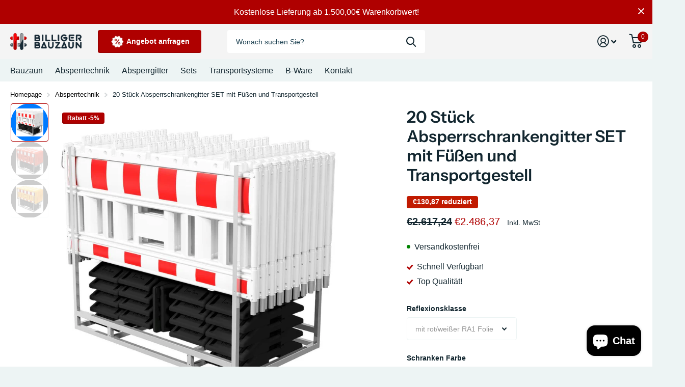

--- FILE ---
content_type: text/html; charset=utf-8
request_url: https://billigerbauzaun.de/products/absperrschrankengitter-set-mit-fussen-und-transportgestell
body_size: 42520
content:
<!doctype html>
<html
  lang="de"
  data-theme="xtra"
  dir="ltr"
  class="no-js  "
>
  <head>
    <!-- Google Tag Manager -->
    <script>
      (function (w, d, s, l, i) {
        w[l] = w[l] || [];
        w[l].push({ 'gtm.start': new Date().getTime(), event: 'gtm.js' });
        var f = d.getElementsByTagName(s)[0],
          j = d.createElement(s),
          dl = l != 'dataLayer' ? '&l=' + l : '';
        j.async = true;
        j.src = 'https://www.googletagmanager.com/gtm.js?id=' + i + dl;
        f.parentNode.insertBefore(j, f);
      })(window, document, 'script', 'dataLayer', 'GTM-NDX7C29L');
    </script>
    <!-- End Google Tag Manager -->
    
    <!-- Added by AVADA SEO Suite -->
    <script>
  const avadaLightJsExclude = ['cdn.nfcube.com', 'assets/ecom.js', 'variant-title-king', 'linked_options_variants', 'smile-loader.js', 'smart-product-filter-search', 'rivo-loyalty-referrals', 'avada-cookie-consent', 'consentmo-gdpr', 'quinn', 'pandectes'];
  const avadaLightJsInclude = ['https://www.googletagmanager.com/', 'https://connect.facebook.net/', 'https://business-api.tiktok.com/', 'https://static.klaviyo.com/'];
  window.AVADA_SPEED_BLACKLIST = avadaLightJsInclude.map(item => new RegExp(item, 'i'));
  window.AVADA_SPEED_WHITELIST = avadaLightJsExclude.map(item => new RegExp(item, 'i'));
</script>

<script>
  const isSpeedUpEnable = !1753947075246 || Date.now() < 1753947075246;
  if (isSpeedUpEnable) {
    const avadaSpeedUp=1;
    if(isSpeedUpEnable) {
  function _0x55aa(_0x575858,_0x2fd0be){const _0x30a92f=_0x1cb5();return _0x55aa=function(_0x4e8b41,_0xcd1690){_0x4e8b41=_0x4e8b41-(0xb5e+0xd*0x147+-0x1b1a);let _0x1c09f7=_0x30a92f[_0x4e8b41];return _0x1c09f7;},_0x55aa(_0x575858,_0x2fd0be);}(function(_0x4ad4dc,_0x42545f){const _0x5c7741=_0x55aa,_0x323f4d=_0x4ad4dc();while(!![]){try{const _0x588ea5=parseInt(_0x5c7741(0x10c))/(0xb6f+-0x1853+0xce5)*(-parseInt(_0x5c7741(0x157))/(-0x2363*0x1+0x1dd4+0x591*0x1))+-parseInt(_0x5c7741(0x171))/(0x269b+-0xeb+-0xf*0x283)*(parseInt(_0x5c7741(0x116))/(0x2e1+0x1*0x17b3+-0x110*0x19))+-parseInt(_0x5c7741(0x147))/(-0x1489+-0x312*0x6+0x26fa*0x1)+-parseInt(_0x5c7741(0xfa))/(-0x744+0x1*0xb5d+-0x413)*(-parseInt(_0x5c7741(0x102))/(-0x1e87+0x9e*-0x16+0x2c22))+parseInt(_0x5c7741(0x136))/(0x1e2d+0x1498+-0x1a3*0x1f)+parseInt(_0x5c7741(0x16e))/(0x460+0x1d96+0x3*-0xb4f)*(-parseInt(_0x5c7741(0xe3))/(-0x9ca+-0x1*-0x93f+0x1*0x95))+parseInt(_0x5c7741(0xf8))/(-0x1f73*0x1+0x6*-0x510+0x3dde);if(_0x588ea5===_0x42545f)break;else _0x323f4d['push'](_0x323f4d['shift']());}catch(_0x5d6d7e){_0x323f4d['push'](_0x323f4d['shift']());}}}(_0x1cb5,-0x193549+0x5dc3*-0x31+-0x2f963*-0x13),(function(){const _0x5cb2b4=_0x55aa,_0x23f9e9={'yXGBq':function(_0x237aef,_0x385938){return _0x237aef!==_0x385938;},'XduVF':function(_0x21018d,_0x56ff60){return _0x21018d===_0x56ff60;},'RChnz':_0x5cb2b4(0xf4)+_0x5cb2b4(0xe9)+_0x5cb2b4(0x14a),'TAsuR':function(_0xe21eca,_0x33e114){return _0xe21eca%_0x33e114;},'EvLYw':function(_0x1326ad,_0x261d04){return _0x1326ad!==_0x261d04;},'nnhAQ':_0x5cb2b4(0x107),'swpMF':_0x5cb2b4(0x16d),'plMMu':_0x5cb2b4(0xe8)+_0x5cb2b4(0x135),'PqBPA':function(_0x2ba85c,_0x35b541){return _0x2ba85c<_0x35b541;},'NKPCA':_0x5cb2b4(0xfc),'TINqh':function(_0x4116e3,_0x3ffd02,_0x2c8722){return _0x4116e3(_0x3ffd02,_0x2c8722);},'BAueN':_0x5cb2b4(0x120),'NgloT':_0x5cb2b4(0x14c),'ThSSU':function(_0xeb212a,_0x4341c1){return _0xeb212a+_0x4341c1;},'lDDHN':function(_0x4a1a48,_0x45ebfb){return _0x4a1a48 instanceof _0x45ebfb;},'toAYB':function(_0xcf0fa9,_0xf5fa6a){return _0xcf0fa9 instanceof _0xf5fa6a;},'VMiyW':function(_0x5300e4,_0x44e0f4){return _0x5300e4(_0x44e0f4);},'iyhbw':_0x5cb2b4(0x119),'zuWfR':function(_0x19c3e4,_0x4ee6e8){return _0x19c3e4<_0x4ee6e8;},'vEmrv':function(_0xd798cf,_0x5ea2dd){return _0xd798cf!==_0x5ea2dd;},'yxERj':function(_0x24b03b,_0x5aa292){return _0x24b03b||_0x5aa292;},'MZpwM':_0x5cb2b4(0x110)+_0x5cb2b4(0x109)+'pt','IeUHK':function(_0x5a4c7e,_0x2edf70){return _0x5a4c7e-_0x2edf70;},'Idvge':function(_0x3b526e,_0x36b469){return _0x3b526e<_0x36b469;},'qRwfm':_0x5cb2b4(0x16b)+_0x5cb2b4(0xf1),'CvXDN':function(_0x4b4208,_0x1db216){return _0x4b4208<_0x1db216;},'acPIM':function(_0x7d44b7,_0x3020d2){return _0x7d44b7(_0x3020d2);},'MyLMO':function(_0x22d4b2,_0xe7a6a0){return _0x22d4b2<_0xe7a6a0;},'boDyh':function(_0x176992,_0x346381,_0xab7fc){return _0x176992(_0x346381,_0xab7fc);},'ZANXD':_0x5cb2b4(0x10f)+_0x5cb2b4(0x12a)+_0x5cb2b4(0x142),'CXwRZ':_0x5cb2b4(0x123)+_0x5cb2b4(0x15f),'AuMHM':_0x5cb2b4(0x161),'KUuFZ':_0x5cb2b4(0xe6),'MSwtw':_0x5cb2b4(0x13a),'ERvPB':_0x5cb2b4(0x134),'ycTDj':_0x5cb2b4(0x15b),'Tvhir':_0x5cb2b4(0x154)},_0x469be1=_0x23f9e9[_0x5cb2b4(0x153)],_0x36fe07={'blacklist':window[_0x5cb2b4(0x11f)+_0x5cb2b4(0x115)+'T'],'whitelist':window[_0x5cb2b4(0x11f)+_0x5cb2b4(0x13e)+'T']},_0x26516a={'blacklisted':[]},_0x34e4a6=(_0x2be2f5,_0x25b3b2)=>{const _0x80dd2=_0x5cb2b4;if(_0x2be2f5&&(!_0x25b3b2||_0x23f9e9[_0x80dd2(0x13b)](_0x25b3b2,_0x469be1))&&(!_0x36fe07[_0x80dd2(0x170)]||_0x36fe07[_0x80dd2(0x170)][_0x80dd2(0x151)](_0xa5c7cf=>_0xa5c7cf[_0x80dd2(0x12b)](_0x2be2f5)))&&(!_0x36fe07[_0x80dd2(0x165)]||_0x36fe07[_0x80dd2(0x165)][_0x80dd2(0x156)](_0x4e2570=>!_0x4e2570[_0x80dd2(0x12b)](_0x2be2f5)))&&_0x23f9e9[_0x80dd2(0xf7)](avadaSpeedUp,0x5*0x256+-0x1*0x66c+-0x542+0.5)&&_0x2be2f5[_0x80dd2(0x137)](_0x23f9e9[_0x80dd2(0xe7)])){const _0x413c89=_0x2be2f5[_0x80dd2(0x16c)];return _0x23f9e9[_0x80dd2(0xf7)](_0x23f9e9[_0x80dd2(0x11e)](_0x413c89,-0x1deb*-0x1+0xf13+-0x2cfc),0x1176+-0x78b*0x5+0x1441);}return _0x2be2f5&&(!_0x25b3b2||_0x23f9e9[_0x80dd2(0xed)](_0x25b3b2,_0x469be1))&&(!_0x36fe07[_0x80dd2(0x170)]||_0x36fe07[_0x80dd2(0x170)][_0x80dd2(0x151)](_0x3d689d=>_0x3d689d[_0x80dd2(0x12b)](_0x2be2f5)))&&(!_0x36fe07[_0x80dd2(0x165)]||_0x36fe07[_0x80dd2(0x165)][_0x80dd2(0x156)](_0x26a7b3=>!_0x26a7b3[_0x80dd2(0x12b)](_0x2be2f5)));},_0x11462f=function(_0x42927f){const _0x346823=_0x5cb2b4,_0x5426ae=_0x42927f[_0x346823(0x159)+'te'](_0x23f9e9[_0x346823(0x14e)]);return _0x36fe07[_0x346823(0x170)]&&_0x36fe07[_0x346823(0x170)][_0x346823(0x156)](_0x107b0d=>!_0x107b0d[_0x346823(0x12b)](_0x5426ae))||_0x36fe07[_0x346823(0x165)]&&_0x36fe07[_0x346823(0x165)][_0x346823(0x151)](_0x1e7160=>_0x1e7160[_0x346823(0x12b)](_0x5426ae));},_0x39299f=new MutationObserver(_0x45c995=>{const _0x21802a=_0x5cb2b4,_0x3bc801={'mafxh':function(_0x6f9c57,_0x229989){const _0x9d39b1=_0x55aa;return _0x23f9e9[_0x9d39b1(0xf7)](_0x6f9c57,_0x229989);},'SrchE':_0x23f9e9[_0x21802a(0xe2)],'pvjbV':_0x23f9e9[_0x21802a(0xf6)]};for(let _0x333494=-0x7d7+-0x893+0x106a;_0x23f9e9[_0x21802a(0x158)](_0x333494,_0x45c995[_0x21802a(0x16c)]);_0x333494++){const {addedNodes:_0x1b685b}=_0x45c995[_0x333494];for(let _0x2f087=0x1f03+0x84b+0x1*-0x274e;_0x23f9e9[_0x21802a(0x158)](_0x2f087,_0x1b685b[_0x21802a(0x16c)]);_0x2f087++){const _0x4e5bac=_0x1b685b[_0x2f087];if(_0x23f9e9[_0x21802a(0xf7)](_0x4e5bac[_0x21802a(0x121)],-0x1f3a+-0x1*0x1b93+-0x3*-0x139a)&&_0x23f9e9[_0x21802a(0xf7)](_0x4e5bac[_0x21802a(0x152)],_0x23f9e9[_0x21802a(0xe0)])){const _0x5d9a67=_0x4e5bac[_0x21802a(0x107)],_0x3fb522=_0x4e5bac[_0x21802a(0x16d)];if(_0x23f9e9[_0x21802a(0x103)](_0x34e4a6,_0x5d9a67,_0x3fb522)){_0x26516a[_0x21802a(0x160)+'d'][_0x21802a(0x128)]([_0x4e5bac,_0x4e5bac[_0x21802a(0x16d)]]),_0x4e5bac[_0x21802a(0x16d)]=_0x469be1;const _0x1e52da=function(_0x2c95ff){const _0x359b13=_0x21802a;if(_0x3bc801[_0x359b13(0x118)](_0x4e5bac[_0x359b13(0x159)+'te'](_0x3bc801[_0x359b13(0x166)]),_0x469be1))_0x2c95ff[_0x359b13(0x112)+_0x359b13(0x150)]();_0x4e5bac[_0x359b13(0xec)+_0x359b13(0x130)](_0x3bc801[_0x359b13(0xe4)],_0x1e52da);};_0x4e5bac[_0x21802a(0x12d)+_0x21802a(0x163)](_0x23f9e9[_0x21802a(0xf6)],_0x1e52da),_0x4e5bac[_0x21802a(0x12c)+_0x21802a(0x131)]&&_0x4e5bac[_0x21802a(0x12c)+_0x21802a(0x131)][_0x21802a(0x11a)+'d'](_0x4e5bac);}}}}});_0x39299f[_0x5cb2b4(0x105)](document[_0x5cb2b4(0x10b)+_0x5cb2b4(0x16a)],{'childList':!![],'subtree':!![]});const _0x2910a9=/[|\\{}()\[\]^$+*?.]/g,_0xa9f173=function(..._0x1baa33){const _0x3053cc=_0x5cb2b4,_0x2e6f61={'mMWha':function(_0x158c76,_0x5c404b){const _0x25a05c=_0x55aa;return _0x23f9e9[_0x25a05c(0xf7)](_0x158c76,_0x5c404b);},'BXirI':_0x23f9e9[_0x3053cc(0x141)],'COGok':function(_0x421bf7,_0x55453a){const _0x4fd417=_0x3053cc;return _0x23f9e9[_0x4fd417(0x167)](_0x421bf7,_0x55453a);},'XLSAp':function(_0x193984,_0x35c446){const _0x5bbecf=_0x3053cc;return _0x23f9e9[_0x5bbecf(0xed)](_0x193984,_0x35c446);},'EygRw':function(_0xfbb69c,_0x21b15d){const _0xe5c840=_0x3053cc;return _0x23f9e9[_0xe5c840(0x104)](_0xfbb69c,_0x21b15d);},'xZuNx':_0x23f9e9[_0x3053cc(0x139)],'SBUaW':function(_0x5739bf,_0x2c2fab){const _0x42cbb1=_0x3053cc;return _0x23f9e9[_0x42cbb1(0x172)](_0x5739bf,_0x2c2fab);},'EAoTR':function(_0x123b29,_0x5b29bf){const _0x2828d2=_0x3053cc;return _0x23f9e9[_0x2828d2(0x11d)](_0x123b29,_0x5b29bf);},'cdYdq':_0x23f9e9[_0x3053cc(0x14e)],'WzJcf':_0x23f9e9[_0x3053cc(0xe2)],'nytPK':function(_0x53f733,_0x4ad021){const _0x4f0333=_0x3053cc;return _0x23f9e9[_0x4f0333(0x148)](_0x53f733,_0x4ad021);},'oUrHG':_0x23f9e9[_0x3053cc(0x14d)],'dnxjX':function(_0xed6b5f,_0x573f55){const _0x57aa03=_0x3053cc;return _0x23f9e9[_0x57aa03(0x15a)](_0xed6b5f,_0x573f55);}};_0x23f9e9[_0x3053cc(0x15d)](_0x1baa33[_0x3053cc(0x16c)],-0x1a3*-0x9+-0xf9*0xb+-0x407*0x1)?(_0x36fe07[_0x3053cc(0x170)]=[],_0x36fe07[_0x3053cc(0x165)]=[]):(_0x36fe07[_0x3053cc(0x170)]&&(_0x36fe07[_0x3053cc(0x170)]=_0x36fe07[_0x3053cc(0x170)][_0x3053cc(0x106)](_0xa8e001=>_0x1baa33[_0x3053cc(0x156)](_0x4a8a28=>{const _0x2e425b=_0x3053cc;if(_0x2e6f61[_0x2e425b(0x111)](typeof _0x4a8a28,_0x2e6f61[_0x2e425b(0x155)]))return!_0xa8e001[_0x2e425b(0x12b)](_0x4a8a28);else{if(_0x2e6f61[_0x2e425b(0xeb)](_0x4a8a28,RegExp))return _0x2e6f61[_0x2e425b(0x145)](_0xa8e001[_0x2e425b(0xdf)](),_0x4a8a28[_0x2e425b(0xdf)]());}}))),_0x36fe07[_0x3053cc(0x165)]&&(_0x36fe07[_0x3053cc(0x165)]=[..._0x36fe07[_0x3053cc(0x165)],..._0x1baa33[_0x3053cc(0xff)](_0x4e4c02=>{const _0x7c755c=_0x3053cc;if(_0x23f9e9[_0x7c755c(0xf7)](typeof _0x4e4c02,_0x23f9e9[_0x7c755c(0x141)])){const _0x932437=_0x4e4c02[_0x7c755c(0xea)](_0x2910a9,_0x23f9e9[_0x7c755c(0x16f)]),_0x34e686=_0x23f9e9[_0x7c755c(0xf0)](_0x23f9e9[_0x7c755c(0xf0)]('.*',_0x932437),'.*');if(_0x36fe07[_0x7c755c(0x165)][_0x7c755c(0x156)](_0x21ef9a=>_0x21ef9a[_0x7c755c(0xdf)]()!==_0x34e686[_0x7c755c(0xdf)]()))return new RegExp(_0x34e686);}else{if(_0x23f9e9[_0x7c755c(0x117)](_0x4e4c02,RegExp)){if(_0x36fe07[_0x7c755c(0x165)][_0x7c755c(0x156)](_0x5a3f09=>_0x5a3f09[_0x7c755c(0xdf)]()!==_0x4e4c02[_0x7c755c(0xdf)]()))return _0x4e4c02;}}return null;})[_0x3053cc(0x106)](Boolean)]));const _0x3eeb55=document[_0x3053cc(0x11b)+_0x3053cc(0x10e)](_0x23f9e9[_0x3053cc(0xf0)](_0x23f9e9[_0x3053cc(0xf0)](_0x23f9e9[_0x3053cc(0x122)],_0x469be1),'"]'));for(let _0xf831f7=-0x21aa+-0x1793+0x393d*0x1;_0x23f9e9[_0x3053cc(0x14b)](_0xf831f7,_0x3eeb55[_0x3053cc(0x16c)]);_0xf831f7++){const _0x5868cb=_0x3eeb55[_0xf831f7];_0x23f9e9[_0x3053cc(0x132)](_0x11462f,_0x5868cb)&&(_0x26516a[_0x3053cc(0x160)+'d'][_0x3053cc(0x128)]([_0x5868cb,_0x23f9e9[_0x3053cc(0x14d)]]),_0x5868cb[_0x3053cc(0x12c)+_0x3053cc(0x131)][_0x3053cc(0x11a)+'d'](_0x5868cb));}let _0xdf8cd0=-0x17da+0x2461+-0xc87*0x1;[..._0x26516a[_0x3053cc(0x160)+'d']][_0x3053cc(0x10d)](([_0x226aeb,_0x33eaa7],_0xe33bca)=>{const _0x2aa7bf=_0x3053cc;if(_0x2e6f61[_0x2aa7bf(0x143)](_0x11462f,_0x226aeb)){const _0x41da0d=document[_0x2aa7bf(0x11c)+_0x2aa7bf(0x131)](_0x2e6f61[_0x2aa7bf(0x127)]);for(let _0x6784c7=0xd7b+-0xaa5+-0x2d6;_0x2e6f61[_0x2aa7bf(0x164)](_0x6784c7,_0x226aeb[_0x2aa7bf(0xe5)][_0x2aa7bf(0x16c)]);_0x6784c7++){const _0x4ca758=_0x226aeb[_0x2aa7bf(0xe5)][_0x6784c7];_0x2e6f61[_0x2aa7bf(0x12f)](_0x4ca758[_0x2aa7bf(0x133)],_0x2e6f61[_0x2aa7bf(0x13f)])&&_0x2e6f61[_0x2aa7bf(0x145)](_0x4ca758[_0x2aa7bf(0x133)],_0x2e6f61[_0x2aa7bf(0x100)])&&_0x41da0d[_0x2aa7bf(0xe1)+'te'](_0x4ca758[_0x2aa7bf(0x133)],_0x226aeb[_0x2aa7bf(0xe5)][_0x6784c7][_0x2aa7bf(0x12e)]);}_0x41da0d[_0x2aa7bf(0xe1)+'te'](_0x2e6f61[_0x2aa7bf(0x13f)],_0x226aeb[_0x2aa7bf(0x107)]),_0x41da0d[_0x2aa7bf(0xe1)+'te'](_0x2e6f61[_0x2aa7bf(0x100)],_0x2e6f61[_0x2aa7bf(0x101)](_0x33eaa7,_0x2e6f61[_0x2aa7bf(0x126)])),document[_0x2aa7bf(0x113)][_0x2aa7bf(0x146)+'d'](_0x41da0d),_0x26516a[_0x2aa7bf(0x160)+'d'][_0x2aa7bf(0x162)](_0x2e6f61[_0x2aa7bf(0x13d)](_0xe33bca,_0xdf8cd0),-0x105d*0x2+0x1*-0xeaa+0x2f65),_0xdf8cd0++;}}),_0x36fe07[_0x3053cc(0x170)]&&_0x23f9e9[_0x3053cc(0xf3)](_0x36fe07[_0x3053cc(0x170)][_0x3053cc(0x16c)],0x10f2+-0x1a42+0x951)&&_0x39299f[_0x3053cc(0x15c)]();},_0x4c2397=document[_0x5cb2b4(0x11c)+_0x5cb2b4(0x131)],_0x573f89={'src':Object[_0x5cb2b4(0x14f)+_0x5cb2b4(0xfd)+_0x5cb2b4(0x144)](HTMLScriptElement[_0x5cb2b4(0xf9)],_0x23f9e9[_0x5cb2b4(0x14e)]),'type':Object[_0x5cb2b4(0x14f)+_0x5cb2b4(0xfd)+_0x5cb2b4(0x144)](HTMLScriptElement[_0x5cb2b4(0xf9)],_0x23f9e9[_0x5cb2b4(0xe2)])};document[_0x5cb2b4(0x11c)+_0x5cb2b4(0x131)]=function(..._0x4db605){const _0x1480b5=_0x5cb2b4,_0x3a6982={'KNNxG':function(_0x32fa39,_0x2a57e4,_0x3cc08f){const _0x5ead12=_0x55aa;return _0x23f9e9[_0x5ead12(0x169)](_0x32fa39,_0x2a57e4,_0x3cc08f);}};if(_0x23f9e9[_0x1480b5(0x13b)](_0x4db605[-0x4*-0x376+0x4*0x2f+-0xe94][_0x1480b5(0x140)+'e'](),_0x23f9e9[_0x1480b5(0x139)]))return _0x4c2397[_0x1480b5(0x114)](document)(..._0x4db605);const _0x2f091d=_0x4c2397[_0x1480b5(0x114)](document)(..._0x4db605);try{Object[_0x1480b5(0xf2)+_0x1480b5(0x149)](_0x2f091d,{'src':{..._0x573f89[_0x1480b5(0x107)],'set'(_0x3ae2bc){const _0x5d6fdc=_0x1480b5;_0x3a6982[_0x5d6fdc(0x129)](_0x34e4a6,_0x3ae2bc,_0x2f091d[_0x5d6fdc(0x16d)])&&_0x573f89[_0x5d6fdc(0x16d)][_0x5d6fdc(0x10a)][_0x5d6fdc(0x125)](this,_0x469be1),_0x573f89[_0x5d6fdc(0x107)][_0x5d6fdc(0x10a)][_0x5d6fdc(0x125)](this,_0x3ae2bc);}},'type':{..._0x573f89[_0x1480b5(0x16d)],'get'(){const _0x436e9e=_0x1480b5,_0x4b63b9=_0x573f89[_0x436e9e(0x16d)][_0x436e9e(0xfb)][_0x436e9e(0x125)](this);if(_0x23f9e9[_0x436e9e(0xf7)](_0x4b63b9,_0x469be1)||_0x23f9e9[_0x436e9e(0x103)](_0x34e4a6,this[_0x436e9e(0x107)],_0x4b63b9))return null;return _0x4b63b9;},'set'(_0x174ea3){const _0x1dff57=_0x1480b5,_0xa2fd13=_0x23f9e9[_0x1dff57(0x103)](_0x34e4a6,_0x2f091d[_0x1dff57(0x107)],_0x2f091d[_0x1dff57(0x16d)])?_0x469be1:_0x174ea3;_0x573f89[_0x1dff57(0x16d)][_0x1dff57(0x10a)][_0x1dff57(0x125)](this,_0xa2fd13);}}}),_0x2f091d[_0x1480b5(0xe1)+'te']=function(_0x5b0870,_0x8c60d5){const _0xab22d4=_0x1480b5;if(_0x23f9e9[_0xab22d4(0xf7)](_0x5b0870,_0x23f9e9[_0xab22d4(0xe2)])||_0x23f9e9[_0xab22d4(0xf7)](_0x5b0870,_0x23f9e9[_0xab22d4(0x14e)]))_0x2f091d[_0x5b0870]=_0x8c60d5;else HTMLScriptElement[_0xab22d4(0xf9)][_0xab22d4(0xe1)+'te'][_0xab22d4(0x125)](_0x2f091d,_0x5b0870,_0x8c60d5);};}catch(_0x5a9461){console[_0x1480b5(0x168)](_0x23f9e9[_0x1480b5(0xef)],_0x5a9461);}return _0x2f091d;};const _0x5883c5=[_0x23f9e9[_0x5cb2b4(0xfe)],_0x23f9e9[_0x5cb2b4(0x13c)],_0x23f9e9[_0x5cb2b4(0xf5)],_0x23f9e9[_0x5cb2b4(0x15e)],_0x23f9e9[_0x5cb2b4(0x138)],_0x23f9e9[_0x5cb2b4(0x124)]],_0x4ab8d2=_0x5883c5[_0x5cb2b4(0xff)](_0x439d08=>{return{'type':_0x439d08,'listener':()=>_0xa9f173(),'options':{'passive':!![]}};});_0x4ab8d2[_0x5cb2b4(0x10d)](_0x4d3535=>{const _0x3882ab=_0x5cb2b4;document[_0x3882ab(0x12d)+_0x3882ab(0x163)](_0x4d3535[_0x3882ab(0x16d)],_0x4d3535[_0x3882ab(0xee)],_0x4d3535[_0x3882ab(0x108)]);});}()));function _0x1cb5(){const _0x15f8e0=['ault','some','tagName','CXwRZ','wheel','BXirI','every','6lYvYYX','PqBPA','getAttribu','IeUHK','touchstart','disconnect','Idvge','ERvPB','/blocked','blackliste','keydown','splice','stener','SBUaW','whitelist','SrchE','toAYB','warn','boDyh','ement','script[typ','length','type','346347wGqEBH','NgloT','blacklist','33OVoYHk','zuWfR','toString','NKPCA','setAttribu','swpMF','230EEqEiq','pvjbV','attributes','mousemove','RChnz','beforescri','y.com/exte','replace','COGok','removeEven','EvLYw','listener','ZANXD','ThSSU','e="','defineProp','MyLMO','cdn.shopif','MSwtw','plMMu','XduVF','22621984JRJQxz','prototype','8818116NVbcZr','get','SCRIPT','ertyDescri','AuMHM','map','WzJcf','nytPK','7kiZatp','TINqh','VMiyW','observe','filter','src','options','n/javascri','set','documentEl','478083wuqgQV','forEach','torAll','Avada cann','applicatio','mMWha','preventDef','head','bind','D_BLACKLIS','75496skzGVx','lDDHN','mafxh','script','removeChil','querySelec','createElem','vEmrv','TAsuR','AVADA_SPEE','string','nodeType','qRwfm','javascript','Tvhir','call','oUrHG','xZuNx','push','KNNxG','ot lazy lo','test','parentElem','addEventLi','value','EAoTR','tListener','ent','acPIM','name','touchmove','ptexecute','6968312SmqlIb','includes','ycTDj','iyhbw','touchend','yXGBq','KUuFZ','dnxjX','D_WHITELIS','cdYdq','toLowerCas','BAueN','ad script','EygRw','ptor','XLSAp','appendChil','4975500NoPAFA','yxERj','erties','nsions','CvXDN','\$&','MZpwM','nnhAQ','getOwnProp'];_0x1cb5=function(){return _0x15f8e0;};return _0x1cb5();}
}
    class LightJsLoader{constructor(e){this.jQs=[],this.listener=this.handleListener.bind(this,e),this.scripts=["default","defer","async"].reduce(((e,t)=>({...e,[t]:[]})),{});const t=this;e.forEach((e=>window.addEventListener(e,t.listener,{passive:!0})))}handleListener(e){const t=this;return e.forEach((e=>window.removeEventListener(e,t.listener))),"complete"===document.readyState?this.handleDOM():document.addEventListener("readystatechange",(e=>{if("complete"===e.target.readyState)return setTimeout(t.handleDOM.bind(t),1)}))}async handleDOM(){this.suspendEvent(),this.suspendJQuery(),this.findScripts(),this.preloadScripts();for(const e of Object.keys(this.scripts))await this.replaceScripts(this.scripts[e]);for(const e of["DOMContentLoaded","readystatechange"])await this.requestRepaint(),document.dispatchEvent(new Event("lightJS-"+e));document.lightJSonreadystatechange&&document.lightJSonreadystatechange();for(const e of["DOMContentLoaded","load"])await this.requestRepaint(),window.dispatchEvent(new Event("lightJS-"+e));await this.requestRepaint(),window.lightJSonload&&window.lightJSonload(),await this.requestRepaint(),this.jQs.forEach((e=>e(window).trigger("lightJS-jquery-load"))),window.dispatchEvent(new Event("lightJS-pageshow")),await this.requestRepaint(),window.lightJSonpageshow&&window.lightJSonpageshow()}async requestRepaint(){return new Promise((e=>requestAnimationFrame(e)))}findScripts(){document.querySelectorAll("script[type=lightJs]").forEach((e=>{e.hasAttribute("src")?e.hasAttribute("async")&&e.async?this.scripts.async.push(e):e.hasAttribute("defer")&&e.defer?this.scripts.defer.push(e):this.scripts.default.push(e):this.scripts.default.push(e)}))}preloadScripts(){const e=this,t=Object.keys(this.scripts).reduce(((t,n)=>[...t,...e.scripts[n]]),[]),n=document.createDocumentFragment();t.forEach((e=>{const t=e.getAttribute("src");if(!t)return;const s=document.createElement("link");s.href=t,s.rel="preload",s.as="script",n.appendChild(s)})),document.head.appendChild(n)}async replaceScripts(e){let t;for(;t=e.shift();)await this.requestRepaint(),new Promise((e=>{const n=document.createElement("script");[...t.attributes].forEach((e=>{"type"!==e.nodeName&&n.setAttribute(e.nodeName,e.nodeValue)})),t.hasAttribute("src")?(n.addEventListener("load",e),n.addEventListener("error",e)):(n.text=t.text,e()),t.parentNode.replaceChild(n,t)}))}suspendEvent(){const e={};[{obj:document,name:"DOMContentLoaded"},{obj:window,name:"DOMContentLoaded"},{obj:window,name:"load"},{obj:window,name:"pageshow"},{obj:document,name:"readystatechange"}].map((t=>function(t,n){function s(n){return e[t].list.indexOf(n)>=0?"lightJS-"+n:n}e[t]||(e[t]={list:[n],add:t.addEventListener,remove:t.removeEventListener},t.addEventListener=(...n)=>{n[0]=s(n[0]),e[t].add.apply(t,n)},t.removeEventListener=(...n)=>{n[0]=s(n[0]),e[t].remove.apply(t,n)})}(t.obj,t.name))),[{obj:document,name:"onreadystatechange"},{obj:window,name:"onpageshow"}].map((e=>function(e,t){let n=e[t];Object.defineProperty(e,t,{get:()=>n||function(){},set:s=>{e["lightJS"+t]=n=s}})}(e.obj,e.name)))}suspendJQuery(){const e=this;let t=window.jQuery;Object.defineProperty(window,"jQuery",{get:()=>t,set(n){if(!n||!n.fn||!e.jQs.includes(n))return void(t=n);n.fn.ready=n.fn.init.prototype.ready=e=>{e.bind(document)(n)};const s=n.fn.on;n.fn.on=n.fn.init.prototype.on=function(...e){if(window!==this[0])return s.apply(this,e),this;const t=e=>e.split(" ").map((e=>"load"===e||0===e.indexOf("load.")?"lightJS-jquery-load":e)).join(" ");return"string"==typeof e[0]||e[0]instanceof String?(e[0]=t(e[0]),s.apply(this,e),this):("object"==typeof e[0]&&Object.keys(e[0]).forEach((n=>{delete Object.assign(e[0],{[t(n)]:e[0][n]})[n]})),s.apply(this,e),this)},e.jQs.push(n),t=n}})}}
new LightJsLoader(["keydown","mousemove","touchend","touchmove","touchstart","wheel"]);
  }
</script>

    <!-- /Added by AVADA SEO Suite -->

    <meta charset="utf-8">
    <meta http-equiv="x-ua-compatible" content="ie=edge">
    <title>
      20 Stück Absperrschrankengitter SET mit Transportgestell &amp; Füßen | Komplettlösung
       &ndash; BilligerBauzaun.
    </title><meta name="description" content="Professionelles Komplettset: 20 Absperrschrankengitter, 21 TL-Fußplatten &amp; Multipalette. Ideal für Baustellen &amp; Events. Verzinkte Transportlösung. Individuelle Folientypen wählbar."><meta name="theme-color" content="">
    <meta name="MobileOptimized" content="320">
    <meta name="HandheldFriendly" content="true">
    <meta
      name="viewport"
      content="width=device-width, initial-scale=1, minimum-scale=1, maximum-scale=5, viewport-fit=cover, shrink-to-fit=no"
    >
    <meta name="msapplication-config" content="//billigerbauzaun.de/cdn/shop/t/10/assets/browserconfig.xml?v=52024572095365081671750859172">
    <link rel="canonical" href="https://billigerbauzaun.de/products/absperrschrankengitter-set-mit-fussen-und-transportgestell">
    <link rel="preconnect" href="https://cdn.shopify.com" crossorigin>
    <link rel="preconnect" href="https://fonts.shopifycdn.com" crossorigin><link rel="preload" as="style" href="//billigerbauzaun.de/cdn/shop/t/10/assets/screen.css?v=154743125696300690631750859172">
    <link rel="preload" as="style" href="//billigerbauzaun.de/cdn/shop/t/10/assets/screen-settings.css?v=142567898712332844661764684412">
    
    <link rel="preload" as="font" href="//billigerbauzaun.de/cdn/fonts/instrument_sans/instrumentsans_n6.27dc66245013a6f7f317d383a3cc9a0c347fb42d.woff2" type="font/woff2" crossorigin>
    
    <link rel="preload" as="font" href="//billigerbauzaun.de/cdn/shop/t/10/assets/icomoon.woff2?v=152209003285273544201750859172" crossorigin>
    <link media="screen" rel="stylesheet" href="//billigerbauzaun.de/cdn/shop/t/10/assets/screen.css?v=154743125696300690631750859172" id="core-css">
    
    <noscript><link rel="stylesheet" href="//billigerbauzaun.de/cdn/shop/t/10/assets/async-menu.css?v=117125534950302920721750859172"></noscript><link media="screen" rel="stylesheet" href="//billigerbauzaun.de/cdn/shop/t/10/assets/page-product.css?v=164526164350394353721750859172" id="product-css"><link media="screen" rel="stylesheet" href="//billigerbauzaun.de/cdn/shop/t/10/assets/screen-settings.css?v=142567898712332844661764684412" id="custom-css">
<link rel="icon" href="//billigerbauzaun.de/cdn/shop/files/BilligerBauzaun_logo.jpg?crop=center&height=32&v=1677315823&width=32" type="image/png">
      <link rel="mask-icon" href="safari-pinned-tab.svg" color="#333333">
      <link rel="apple-touch-icon" href="apple-touch-icon.png"><link rel="manifest" href="//billigerbauzaun.de/cdn/shop/t/10/assets/manifest.json?v=69675086569049310631750859172">
    <link rel="preconnect" href="//cdn.shopify.com">
    <script>
      document.documentElement.classList.remove('no-js');
      document.documentElement.classList.add('js');
    </script>
    <meta name="msapplication-config" content="//billigerbauzaun.de/cdn/shop/t/10/assets/browserconfig.xml?v=52024572095365081671750859172">
<meta property="og:title" content="20 Stück Absperrschrankengitter SET mit Füßen und Transportgestell">
<meta property="og:type" content="product">
<meta property="og:description" content="Professionelles Komplettset: 20 Absperrschrankengitter, 21 TL-Fußplatten &amp; Multipalette. Ideal für Baustellen &amp; Events. Verzinkte Transportlösung. Individuelle Folientypen wählbar.">
<meta property="og:site_name" content="BilligerBauzaun.">
<meta property="og:url" content="https://billigerbauzaun.de/products/absperrschrankengitter-set-mit-fussen-und-transportgestell">

  
  <meta property="product:price:amount" content="€2.486.37">
  <meta property="og:price:amount" content="€2.486.37">
  <meta property="og:price:currency" content="EUR">
  <meta property="og:availability" content="instock" />

<meta property="og:image" content="//billigerbauzaun.de/cdn/shop/files/33420ka-set3_4.jpg?crop=center&height=500&v=1748871503&width=600">

<meta name="twitter:title" content="20 Stück Absperrschrankengitter SET mit Füßen und Transportgestell">
<meta name="twitter:description" content="Professionelles Komplettset: 20 Absperrschrankengitter, 21 TL-Fußplatten &amp; Multipalette. Ideal für Baustellen &amp; Events. Verzinkte Transportlösung. Individuelle Folientypen wählbar.">
<meta name="twitter:site" content="BilligerBauzaun.">

<meta property="twitter:image" content="//billigerbauzaun.de/cdn/shop/files/33420ka-set3_4.jpg?crop=center&height=500&v=1748871503&width=600">
<script type="application/ld+json">
  [{
        "@context": "http://schema.org",
        "@type": "Product",
        "name": "20 Stück Absperrschrankengitter SET mit Füßen und Transportgestell",
        "url": "https://billigerbauzaun.de/products/absperrschrankengitter-set-mit-fussen-und-transportgestell","brand": { "@type": "Brand", "name": "BilligerBauzaun." },"description": "Das 20 Stück Absperrschrankengitter SET mit Füßen und Transportgestell ist die ultimative Komplettlösung für professionelle Absperrungen. Dieses Set bietet alles, was Sie für sichere Baustellenabsperrungen, Events oder Straßensperrungen benötigen - in einer praktischen Paketlösung. Die intelligente Kombination aus Absperrschrankengittern, stabilen Füßen und einem robusten Transportgestell optimiert Ihre Arbeitsabläufe und spart wertvolle Zeit.Umfang des Komplettsets:\n20 hochwertige Absperrschrankengitter\n21 TL-Fußplatten nach K1 (je 28kg)\n1 Multipalette für Transport und Lagerung\nVorteile auf einen Blick:Die Multipalette aus verzinktem Vierkantrohr ermöglicht mühelosen Transport und platzsparende Lagerung aller Komponenten. Durch die Auswahl verschiedener Folientypen passen Sie die Absperrungen optimal an Ihre Anforderungen an - ob für dauerhafte Baustellen oder temporäre Veranstaltungen.Die schweren TL-Fußplatten (je 28kg) garantieren maximalen Stand selbst bei starkem Wind oder auf unebenem Untergrund. Die verzinkte Ausführung schützt vor Korrosion und gewährleistet lange Lebensdauer. Das Transportgestell ist für Stapler- und Kranbetrieb geeignet und optimiert Ihre Logistikprozesse.Perfekt für:\nBaustellenabsperrungen im Hoch- und Tiefbau\nVeranstaltungssicherheit bei Events\nStraßensperrungen und Verkehrsführung\nLageroptimierung und platzsparende Aufbewahrung\nDieses Set eignet sich ideal als Starterpaket für Neueinsteiger oder als praktische Erweiterung bestehender Bestände. Alle Komponenten sind perfekt aufeinander abgestimmt und garantieren reibungslose Einsätze. Die Multipalette mit herausnehmbaren Holmen erleichtert Be- und Entladevorgänge erheblich.Investieren Sie in eine Lösung, die nicht nur Absperrtechnik, sondern auch intelligente Logistik bietet. Reduzieren Sie Anschaffungskosten, optimieren Sie Lagerflächen und steigern Sie die Effizienz Ihrer Arbeitsprozesse mit diesem durchdachten Komplettset.","image": "//billigerbauzaun.de/cdn/shop/files/33420ka-set3_4.jpg?crop=center&height=500&v=1748871503&width=600","gtin8": "100680","sku": "100680","offers": {
          "@type": "Offer",
          "price": "2.486.37",
          "url": "https://billigerbauzaun.de/products/absperrschrankengitter-set-mit-fussen-und-transportgestell",
          "priceValidUntil": "2027-01-17",
          "priceCurrency": "EUR"}
      },{
      "@context": "http://schema.org/",
      "@type": "Organization",
      "url": "https://billigerbauzaun.de/products/absperrschrankengitter-set-mit-fussen-und-transportgestell",
      "name": "BilligerBauzaun.",
      "legalName": "BilligerBauzaun.",
      "description": "Professionelles Komplettset: 20 Absperrschrankengitter, 21 TL-Fußplatten &amp; Multipalette. Ideal für Baustellen &amp; Events. Verzinkte Transportlösung. Individuelle Folientypen wählbar.","contactPoint": {
        "@type": "ContactPoint",
        "contactType": "Customer service",
        "telephone": "01751151216"
      },
      "address": {
        "@type": "PostalAddress",
        "streetAddress": "Salzgitterstraße 13",
        "addressLocality": "Lengede",
        "postalCode": "38268",
        "addressCountry": "DEUTSCHLAND"
      }
    },
    {
      "@context": "http://schema.org",
      "@type": "WebSite",
      "url": "https://billigerbauzaun.de/products/absperrschrankengitter-set-mit-fussen-und-transportgestell",
      "name": "BilligerBauzaun.",
      "description": "Professionelles Komplettset: 20 Absperrschrankengitter, 21 TL-Fußplatten &amp; Multipalette. Ideal für Baustellen &amp; Events. Verzinkte Transportlösung. Individuelle Folientypen wählbar.",
      "author": [
        {
          "@type": "Organization",
          "url": "https://www.someoneyouknow.online",
          "name": "Someoneyouknow",
          "address": {
            "@type": "PostalAddress",
            "streetAddress": "Wilhelminaplein 25",
            "addressLocality": "Eindhoven",
            "addressRegion": "NB",
            "postalCode": "5611 HG",
            "addressCountry": "NL"
          }
        }
      ]
    }
  ]
</script>

    <script>window.performance && window.performance.mark && window.performance.mark('shopify.content_for_header.start');</script><meta name="google-site-verification" content="eCmTiGu3AjpeXs85MEWXW_pcW3D-MUJt7MNofulw3BA">
<meta id="shopify-digital-wallet" name="shopify-digital-wallet" content="/72308588836/digital_wallets/dialog">
<meta name="shopify-checkout-api-token" content="c097de58b3c8dc9a0232f66aab442fd6">
<meta id="in-context-paypal-metadata" data-shop-id="72308588836" data-venmo-supported="false" data-environment="production" data-locale="de_DE" data-paypal-v4="true" data-currency="EUR">
<link rel="alternate" hreflang="x-default" href="https://billigerbauzaun.de/products/absperrschrankengitter-set-mit-fussen-und-transportgestell">
<link rel="alternate" hreflang="de" href="https://billigerbauzaun.de/products/absperrschrankengitter-set-mit-fussen-und-transportgestell">
<link rel="alternate" hreflang="pl" href="https://billigerbauzaun.de/pl/products/absperrschrankengitter-set-mit-fussen-und-transportgestell">
<link rel="alternate" hreflang="pl-PL" href="https://billigerbauzaun.pl/products/absperrschrankengitter-set-mit-fussen-und-transportgestell">
<link rel="alternate" type="application/json+oembed" href="https://billigerbauzaun.de/products/absperrschrankengitter-set-mit-fussen-und-transportgestell.oembed">
<script async="async" src="/checkouts/internal/preloads.js?locale=de-DE"></script>
<script id="apple-pay-shop-capabilities" type="application/json">{"shopId":72308588836,"countryCode":"DE","currencyCode":"EUR","merchantCapabilities":["supports3DS"],"merchantId":"gid:\/\/shopify\/Shop\/72308588836","merchantName":"BilligerBauzaun.","requiredBillingContactFields":["postalAddress","email","phone"],"requiredShippingContactFields":["postalAddress","email","phone"],"shippingType":"shipping","supportedNetworks":["visa","maestro","masterCard","amex"],"total":{"type":"pending","label":"BilligerBauzaun.","amount":"1.00"},"shopifyPaymentsEnabled":true,"supportsSubscriptions":true}</script>
<script id="shopify-features" type="application/json">{"accessToken":"c097de58b3c8dc9a0232f66aab442fd6","betas":["rich-media-storefront-analytics"],"domain":"billigerbauzaun.de","predictiveSearch":true,"shopId":72308588836,"locale":"de"}</script>
<script>var Shopify = Shopify || {};
Shopify.shop = "qqqq69.myshopify.com";
Shopify.locale = "de";
Shopify.currency = {"active":"EUR","rate":"1.0"};
Shopify.country = "DE";
Shopify.theme = {"name":"GL | PDP Redesign | 10.06. | 14.06.","id":179471614285,"schema_name":"Xtra","schema_version":"2.0.3","theme_store_id":null,"role":"main"};
Shopify.theme.handle = "null";
Shopify.theme.style = {"id":null,"handle":null};
Shopify.cdnHost = "billigerbauzaun.de/cdn";
Shopify.routes = Shopify.routes || {};
Shopify.routes.root = "/";</script>
<script type="module">!function(o){(o.Shopify=o.Shopify||{}).modules=!0}(window);</script>
<script>!function(o){function n(){var o=[];function n(){o.push(Array.prototype.slice.apply(arguments))}return n.q=o,n}var t=o.Shopify=o.Shopify||{};t.loadFeatures=n(),t.autoloadFeatures=n()}(window);</script>
<script id="shop-js-analytics" type="application/json">{"pageType":"product"}</script>
<script defer="defer" async type="module" src="//billigerbauzaun.de/cdn/shopifycloud/shop-js/modules/v2/client.init-shop-cart-sync_HUjMWWU5.de.esm.js"></script>
<script defer="defer" async type="module" src="//billigerbauzaun.de/cdn/shopifycloud/shop-js/modules/v2/chunk.common_QpfDqRK1.esm.js"></script>
<script type="module">
  await import("//billigerbauzaun.de/cdn/shopifycloud/shop-js/modules/v2/client.init-shop-cart-sync_HUjMWWU5.de.esm.js");
await import("//billigerbauzaun.de/cdn/shopifycloud/shop-js/modules/v2/chunk.common_QpfDqRK1.esm.js");

  window.Shopify.SignInWithShop?.initShopCartSync?.({"fedCMEnabled":true,"windoidEnabled":true});

</script>
<script>(function() {
  var isLoaded = false;
  function asyncLoad() {
    if (isLoaded) return;
    isLoaded = true;
    var urls = ["https:\/\/gdprcdn.b-cdn.net\/js\/gdpr_cookie_consent.min.js?shop=qqqq69.myshopify.com"];
    for (var i = 0; i < urls.length; i++) {
      var s = document.createElement('script');
      if ((!1753947075246 || Date.now() < 1753947075246) &&
      (!window.AVADA_SPEED_BLACKLIST || window.AVADA_SPEED_BLACKLIST.some(pattern => pattern.test(s))) &&
      (!window.AVADA_SPEED_WHITELIST || window.AVADA_SPEED_WHITELIST.every(pattern => !pattern.test(s)))) s.type = 'lightJs'; else s.type = 'text/javascript';
      s.async = true;
      s.src = urls[i];
      var x = document.getElementsByTagName('script')[0];
      x.parentNode.insertBefore(s, x);
    }
  };
  if(window.attachEvent) {
    window.attachEvent('onload', asyncLoad);
  } else {
    window.addEventListener('load', asyncLoad, false);
  }
})();</script>
<script id="__st">var __st={"a":72308588836,"offset":3600,"reqid":"521e8e0b-68b8-4573-8072-4b40c654a967-1768628806","pageurl":"billigerbauzaun.de\/products\/absperrschrankengitter-set-mit-fussen-und-transportgestell","u":"68c91cc04315","p":"product","rtyp":"product","rid":8829317087565};</script>
<script>window.ShopifyPaypalV4VisibilityTracking = true;</script>
<script id="captcha-bootstrap">!function(){'use strict';const t='contact',e='account',n='new_comment',o=[[t,t],['blogs',n],['comments',n],[t,'customer']],c=[[e,'customer_login'],[e,'guest_login'],[e,'recover_customer_password'],[e,'create_customer']],r=t=>t.map((([t,e])=>`form[action*='/${t}']:not([data-nocaptcha='true']) input[name='form_type'][value='${e}']`)).join(','),a=t=>()=>t?[...document.querySelectorAll(t)].map((t=>t.form)):[];function s(){const t=[...o],e=r(t);return a(e)}const i='password',u='form_key',d=['recaptcha-v3-token','g-recaptcha-response','h-captcha-response',i],f=()=>{try{return window.sessionStorage}catch{return}},m='__shopify_v',_=t=>t.elements[u];function p(t,e,n=!1){try{const o=window.sessionStorage,c=JSON.parse(o.getItem(e)),{data:r}=function(t){const{data:e,action:n}=t;return t[m]||n?{data:e,action:n}:{data:t,action:n}}(c);for(const[e,n]of Object.entries(r))t.elements[e]&&(t.elements[e].value=n);n&&o.removeItem(e)}catch(o){console.error('form repopulation failed',{error:o})}}const l='form_type',E='cptcha';function T(t){t.dataset[E]=!0}const w=window,h=w.document,L='Shopify',v='ce_forms',y='captcha';let A=!1;((t,e)=>{const n=(g='f06e6c50-85a8-45c8-87d0-21a2b65856fe',I='https://cdn.shopify.com/shopifycloud/storefront-forms-hcaptcha/ce_storefront_forms_captcha_hcaptcha.v1.5.2.iife.js',D={infoText:'Durch hCaptcha geschützt',privacyText:'Datenschutz',termsText:'Allgemeine Geschäftsbedingungen'},(t,e,n)=>{const o=w[L][v],c=o.bindForm;if(c)return c(t,g,e,D).then(n);var r;o.q.push([[t,g,e,D],n]),r=I,A||(h.body.append(Object.assign(h.createElement('script'),{id:'captcha-provider',async:!0,src:r})),A=!0)});var g,I,D;w[L]=w[L]||{},w[L][v]=w[L][v]||{},w[L][v].q=[],w[L][y]=w[L][y]||{},w[L][y].protect=function(t,e){n(t,void 0,e),T(t)},Object.freeze(w[L][y]),function(t,e,n,w,h,L){const[v,y,A,g]=function(t,e,n){const i=e?o:[],u=t?c:[],d=[...i,...u],f=r(d),m=r(i),_=r(d.filter((([t,e])=>n.includes(e))));return[a(f),a(m),a(_),s()]}(w,h,L),I=t=>{const e=t.target;return e instanceof HTMLFormElement?e:e&&e.form},D=t=>v().includes(t);t.addEventListener('submit',(t=>{const e=I(t);if(!e)return;const n=D(e)&&!e.dataset.hcaptchaBound&&!e.dataset.recaptchaBound,o=_(e),c=g().includes(e)&&(!o||!o.value);(n||c)&&t.preventDefault(),c&&!n&&(function(t){try{if(!f())return;!function(t){const e=f();if(!e)return;const n=_(t);if(!n)return;const o=n.value;o&&e.removeItem(o)}(t);const e=Array.from(Array(32),(()=>Math.random().toString(36)[2])).join('');!function(t,e){_(t)||t.append(Object.assign(document.createElement('input'),{type:'hidden',name:u})),t.elements[u].value=e}(t,e),function(t,e){const n=f();if(!n)return;const o=[...t.querySelectorAll(`input[type='${i}']`)].map((({name:t})=>t)),c=[...d,...o],r={};for(const[a,s]of new FormData(t).entries())c.includes(a)||(r[a]=s);n.setItem(e,JSON.stringify({[m]:1,action:t.action,data:r}))}(t,e)}catch(e){console.error('failed to persist form',e)}}(e),e.submit())}));const S=(t,e)=>{t&&!t.dataset[E]&&(n(t,e.some((e=>e===t))),T(t))};for(const o of['focusin','change'])t.addEventListener(o,(t=>{const e=I(t);D(e)&&S(e,y())}));const B=e.get('form_key'),M=e.get(l),P=B&&M;t.addEventListener('DOMContentLoaded',(()=>{const t=y();if(P)for(const e of t)e.elements[l].value===M&&p(e,B);[...new Set([...A(),...v().filter((t=>'true'===t.dataset.shopifyCaptcha))])].forEach((e=>S(e,t)))}))}(h,new URLSearchParams(w.location.search),n,t,e,['guest_login'])})(!0,!0)}();</script>
<script integrity="sha256-4kQ18oKyAcykRKYeNunJcIwy7WH5gtpwJnB7kiuLZ1E=" data-source-attribution="shopify.loadfeatures" defer="defer" src="//billigerbauzaun.de/cdn/shopifycloud/storefront/assets/storefront/load_feature-a0a9edcb.js" crossorigin="anonymous"></script>
<script data-source-attribution="shopify.dynamic_checkout.dynamic.init">var Shopify=Shopify||{};Shopify.PaymentButton=Shopify.PaymentButton||{isStorefrontPortableWallets:!0,init:function(){window.Shopify.PaymentButton.init=function(){};var t=document.createElement("script");t.src="https://billigerbauzaun.de/cdn/shopifycloud/portable-wallets/latest/portable-wallets.de.js",t.type="module",document.head.appendChild(t)}};
</script>
<script data-source-attribution="shopify.dynamic_checkout.buyer_consent">
  function portableWalletsHideBuyerConsent(e){var t=document.getElementById("shopify-buyer-consent"),n=document.getElementById("shopify-subscription-policy-button");t&&n&&(t.classList.add("hidden"),t.setAttribute("aria-hidden","true"),n.removeEventListener("click",e))}function portableWalletsShowBuyerConsent(e){var t=document.getElementById("shopify-buyer-consent"),n=document.getElementById("shopify-subscription-policy-button");t&&n&&(t.classList.remove("hidden"),t.removeAttribute("aria-hidden"),n.addEventListener("click",e))}window.Shopify?.PaymentButton&&(window.Shopify.PaymentButton.hideBuyerConsent=portableWalletsHideBuyerConsent,window.Shopify.PaymentButton.showBuyerConsent=portableWalletsShowBuyerConsent);
</script>
<script>
  function portableWalletsCleanup(e){e&&e.src&&console.error("Failed to load portable wallets script "+e.src);var t=document.querySelectorAll("shopify-accelerated-checkout .shopify-payment-button__skeleton, shopify-accelerated-checkout-cart .wallet-cart-button__skeleton"),e=document.getElementById("shopify-buyer-consent");for(let e=0;e<t.length;e++)t[e].remove();e&&e.remove()}function portableWalletsNotLoadedAsModule(e){e instanceof ErrorEvent&&"string"==typeof e.message&&e.message.includes("import.meta")&&"string"==typeof e.filename&&e.filename.includes("portable-wallets")&&(window.removeEventListener("error",portableWalletsNotLoadedAsModule),window.Shopify.PaymentButton.failedToLoad=e,"loading"===document.readyState?document.addEventListener("DOMContentLoaded",window.Shopify.PaymentButton.init):window.Shopify.PaymentButton.init())}window.addEventListener("error",portableWalletsNotLoadedAsModule);
</script>

<script type="module" src="https://billigerbauzaun.de/cdn/shopifycloud/portable-wallets/latest/portable-wallets.de.js" onError="portableWalletsCleanup(this)" crossorigin="anonymous"></script>
<script nomodule>
  document.addEventListener("DOMContentLoaded", portableWalletsCleanup);
</script>

<script id='scb4127' type='text/javascript' async='' src='https://billigerbauzaun.de/cdn/shopifycloud/privacy-banner/storefront-banner.js'></script><link id="shopify-accelerated-checkout-styles" rel="stylesheet" media="screen" href="https://billigerbauzaun.de/cdn/shopifycloud/portable-wallets/latest/accelerated-checkout-backwards-compat.css" crossorigin="anonymous">
<style id="shopify-accelerated-checkout-cart">
        #shopify-buyer-consent {
  margin-top: 1em;
  display: inline-block;
  width: 100%;
}

#shopify-buyer-consent.hidden {
  display: none;
}

#shopify-subscription-policy-button {
  background: none;
  border: none;
  padding: 0;
  text-decoration: underline;
  font-size: inherit;
  cursor: pointer;
}

#shopify-subscription-policy-button::before {
  box-shadow: none;
}

      </style>

<script>window.performance && window.performance.mark && window.performance.mark('shopify.content_for_header.end');</script>
    

    

    <link rel="preload" as="style" href="//billigerbauzaun.de/cdn/shop/t/10/assets/custom.css?v=164990276570817799291766067346">
    <link rel="stylesheet" href="//billigerbauzaun.de/cdn/shop/t/10/assets/custom.css?v=164990276570817799291766067346" id="custom-css">

    <script type="text/javascript">
      (function (c, l, a, r, i, t, y) {
        c[a] =
          c[a] ||
          function () {
            (c[a].q = c[a].q || []).push(arguments);
          };
        t = l.createElement(r);
        t.async = 1;
        t.src = 'https://www.clarity.ms/tag/' + i;
        y = l.getElementsByTagName(r)[0];
        y.parentNode.insertBefore(t, y);
      })(window, document, 'clarity', 'script', 'sq04z59q21');
    </script>

    <script src="https://assets.prd.heyflow.com/builder/widget/latest/webview.js"></script>
  <!-- BEGIN app block: shopify://apps/dr-cart-shipping-rates/blocks/instant-load/6fdcf202-26c0-4288-be36-8b389f5d262c --><!-- For self-installation -->
<script>(() => {const installerKey = 'docapp-shipping-auto-install'; const urlParams = new URLSearchParams(window.location.search); if (urlParams.get(installerKey)) {window.sessionStorage.setItem(installerKey, JSON.stringify({integrationId: urlParams.get('docapp-integration-id'), divClass: urlParams.get('docapp-install-class'), check: urlParams.get('docapp-check')}));}})();</script>
<script>(() => {const previewKey = 'docapp-shipping-test'; const urlParams = new URLSearchParams(window.location.search); if (urlParams.get(previewKey)) {window.sessionStorage.setItem(previewKey, JSON.stringify({active: true, integrationId: urlParams.get('docapp-shipping-inst-test')}));}})();</script>
<script>window.cartShippingCalculatorProAppBlock = true;</script>

<!-- App speed-up -->
<script id="docapp-shipping-speedup">
    (() => { if (window.cartShippingCalculatorProAppLoaded) return; let script = document.createElement('script'); script.src = "https://d1an1e2qw504lz.cloudfront.net/shop/js/cart-shipping-calculator-pro.min.js?shop=qqqq69.myshopify.com"; document.getElementById('docapp-shipping-speedup').after(script); })();
</script>


<!-- END app block --><!-- BEGIN app block: shopify://apps/avada-seo-suite/blocks/avada-seo/15507c6e-1aa3-45d3-b698-7e175e033440 --><script>
  window.AVADA_SEO_ENABLED = true;
</script><!-- BEGIN app snippet: avada-broken-link-manager --><!-- END app snippet --><!-- BEGIN app snippet: avada-seo-site --><meta name="google-site-verification" content="eCmTiGu3AjpeXs85MEWXW_pcW3D-MUJt7MNofulw3BA" /><meta name="" content="" /><meta name="" content="" /><meta name="" content="" /><meta name="" content="" /><!-- END app snippet --><!-- BEGIN app snippet: avada-robot-onpage --><!-- Avada SEO Robot Onpage -->












<!-- END app snippet --><!-- BEGIN app snippet: avada-frequently-asked-questions -->







<!-- END app snippet --><!-- BEGIN app snippet: avada-custom-css --> <!-- BEGIN Avada SEO custom CSS END -->


<!-- END Avada SEO custom CSS END -->
<!-- END app snippet --><!-- BEGIN app snippet: avada-seo-preload --><script>
  const ignore = ["\/cart","\/account"];
  window.FPConfig = {
      delay: 0,
      ignoreKeywords: ignore || ['/cart', '/account/login', '/account/logout', '/account'],
      maxRPS: 3,
      hoverDelay: 50
  };
</script>


  <script type="lightJs" src="https://cdn.shopify.com/extensions/019b5883-b6ab-7058-b8a7-b81c7af1b0f9/avada-seo-suite-218/assets/flying-pages.js" defer="defer"></script>

<!-- END app snippet --><!-- BEGIN app snippet: avada-loading --><style>
  @keyframes avada-rotate {
    0% { transform: rotate(0); }
    100% { transform: rotate(360deg); }
  }

  @keyframes avada-fade-out {
    0% { opacity: 1; visibility: visible; }
    100% { opacity: 0; visibility: hidden; }
  }

  .Avada-LoadingScreen {
    display: none;
    width: 100%;
    height: 100vh;
    top: 0;
    position: fixed;
    z-index: 9999;
    display: flex;
    align-items: center;
    justify-content: center;
  
    background-color: #F2F2F2;
  
  }

  .Avada-LoadingScreen svg {
    animation: avada-rotate 1s linear infinite;
    width: 75px;
    height: 75px;
  }
</style>
<script>
  const themeId = Shopify.theme.id;
  const loadingSettingsValue = {"enabled":true,"loadingColor":"#333333","bgColor":"#F2F2F2","waitTime":0,"durationTime":2,"loadingType":"circle","bgType":"color","sizeLoading":"75","displayShow":"first","bgImage":"","themeIds":[179471614285]};
  const loadingType = loadingSettingsValue?.loadingType;
  function renderLoading() {
    new MutationObserver((mutations, observer) => {
      if (document.body) {
        observer.disconnect();
        const loadingDiv = document.createElement('div');
        loadingDiv.className = 'Avada-LoadingScreen';
        if(loadingType === 'custom_logo' || loadingType === 'favicon_logo') {
          const srcLoadingImage = loadingSettingsValue?.customLogoThemeIds[themeId] || '';
          if(srcLoadingImage) {
            loadingDiv.innerHTML = `
            <img alt="Avada logo"  height="600px" loading="eager" fetchpriority="high"
              src="${srcLoadingImage}&width=600"
              width="600px" />
              `
          }
        }
        if(loadingType === 'circle') {
          loadingDiv.innerHTML = `
        <svg viewBox="0 0 40 40" fill="none" xmlns="http://www.w3.org/2000/svg">
          <path d="M20 3.75C11.0254 3.75 3.75 11.0254 3.75 20C3.75 21.0355 2.91053 21.875 1.875 21.875C0.839475 21.875 0 21.0355 0 20C0 8.9543 8.9543 0 20 0C31.0457 0 40 8.9543 40 20C40 31.0457 31.0457 40 20 40C18.9645 40 18.125 39.1605 18.125 38.125C18.125 37.0895 18.9645 36.25 20 36.25C28.9748 36.25 36.25 28.9748 36.25 20C36.25 11.0254 28.9748 3.75 20 3.75Z" fill="#333333"/>
        </svg>
      `;
        }

        document.body.insertBefore(loadingDiv, document.body.firstChild || null);
        const e = '2';
        const t = 'first';
        const o = 'first' === t;
        const a = sessionStorage.getItem('isShowLoadingAvada');
        const n = document.querySelector('.Avada-LoadingScreen');
        if (a && o) return (n.style.display = 'none');
        n.style.display = 'flex';
        const i = document.body;
        i.style.overflow = 'hidden';
        const l = () => {
          i.style.overflow = 'auto';
          n.style.animation = 'avada-fade-out 1s ease-out forwards';
          setTimeout(() => {
            n.style.display = 'none';
          }, 1000);
        };
        if ((o && !a && sessionStorage.setItem('isShowLoadingAvada', true), 'duration_auto' === e)) {
          window.onload = function() {
            l();
          };
          return;
        }
        setTimeout(() => {
          l();
        }, 1000 * e);
      }
    }).observe(document.documentElement, { childList: true, subtree: true });
  };
  function isNullish(value) {
    return value === null || value === undefined;
  }
  const themeIds = '179471614285';
  const themeIdsArray = themeIds ? themeIds.split(',') : [];

  if(!isNullish(themeIds) && themeIdsArray.includes(themeId.toString()) && loadingSettingsValue?.enabled) {
    renderLoading();
  }

  if(isNullish(loadingSettingsValue?.themeIds) && loadingSettingsValue?.enabled) {
    renderLoading();
  }
</script>
<!-- END app snippet --><!-- BEGIN app snippet: avada-seo-social-post --><!-- END app snippet -->
<!-- END app block --><!-- BEGIN app block: shopify://apps/frequently-bought/blocks/app-embed-block/b1a8cbea-c844-4842-9529-7c62dbab1b1f --><script>
    window.codeblackbelt = window.codeblackbelt || {};
    window.codeblackbelt.shop = window.codeblackbelt.shop || 'qqqq69.myshopify.com';
    
        window.codeblackbelt.productId = 8829317087565;</script><script src="//cdn.codeblackbelt.com/widgets/frequently-bought-together/main.min.js?version=2026011706+0100" async></script>
 <!-- END app block --><!-- BEGIN app block: shopify://apps/avada-seo-suite/blocks/avada-site-verification/15507c6e-1aa3-45d3-b698-7e175e033440 -->





<script>
  window.AVADA_SITE_VERTIFICATION_ENABLED = true;
</script>


<!-- END app block --><!-- BEGIN app block: shopify://apps/dr-volume-discounts/blocks/instant-load/253aa77a-a419-4c90-a20b-e9283efcd331 --><!-- Code that helps with self-installation -->
<script>(() => {const installerKey = 'docapp-volume-auto-install'; const urlParams = new URLSearchParams(window.location.search); if (urlParams.get(installerKey)) {window.sessionStorage.setItem(installerKey, JSON.stringify({integrationId: urlParams.get('docapp-integration-id'), divClass: urlParams.get('docapp-install-class'), check: urlParams.get('docapp-check')}));}})();</script>
<script>(() => {const previewKey = 'docapp-volume-test'; const urlParams = new URLSearchParams(window.location.search); if (urlParams.get(previewKey)) {window.sessionStorage.setItem(previewKey, JSON.stringify({active: true, integrationId: urlParams.get('docapp-volume-inst-test')}));}})();</script>
<script>window.shopdocsVolumeDiscountsAppBlock = true;</script>

<!-- App speed-up -->
<script id="docapp-volume-speedup">
    (() => { if (window.shopdocsVolumeDiscountsAppLoaded) return; let script = document.createElement('script'); script.src = "https://d2e5xyzdl0rkli.cloudfront.net/shop/js/shopdocs-volume-discounts.min.js?shop=qqqq69.myshopify.com"; document.getElementById('docapp-volume-speedup').after(script); })();
</script>


<!-- END app block --><!-- BEGIN app block: shopify://apps/hoppy-free-shipping/blocks/shipping_bar/66159626-1fb8-4d18-901f-af7b6a63adaa -->
<link href="//cdn.shopify.com/extensions/019bc7cc-1476-7cdb-b44f-40bd8ba30d71/hoppy-free-shipping-163/assets/swiper.css" rel="stylesheet" type="text/css" media="all" />
<link href="https://cdn.shopify.com/extensions/019bc7cc-1476-7cdb-b44f-40bd8ba30d71/hoppy-free-shipping-163/assets/swiper.js" as="script" rel="preload">
<link href="https://cdn.shopify.com/extensions/019bc7cc-1476-7cdb-b44f-40bd8ba30d71/hoppy-free-shipping-163/assets/script.js" as="script" rel="preload">



<script async>window.hoppy_free_shipping = { shipping: [{"scheduled":{"start":null,"end":null},"upsell":{"upsell_prod":[],"upsell_type":"no_upsell"},"_id":"686d19749e5702fc000e0443","shop":"qqqq69.myshopify.com","user":"service@billigerbauzaun.de","design":{"template":"Black and yellow","position":"top","sticky":false,"close_icon_color":"#202223","color":"#000000","angle":47,"initial_color":"#DDDDDD","final_color":"#FFFFFF","border_radius":10,"background_pattern":"none","background":"single","border_size":0,"border_color":"#FFFFFF","spacing_inside_top":10,"spacing_inside_bottom":10,"spacing_outside_top":0,"spacing_outside_bottom":0,"progress_bar_bg_color":"#FFFFFF","progress_bar_color":"#C11A00","progress_bar_corner_radius":4,"message_size":16,"price_text_size":16,"price_text_color":"#ffffff","show_progress_bar":true,"price_text_animation":"none","message_color":"#ffffff","bar_type":"tooltip_tracker","bar_width":90,"bar_height":8,"bar_space_above":10,"bar_space_below":20,"button_color":"#000000","button_text_size":16,"button_text_color":"#FFFFFF","button_corner_radius":10,"neon_animation_color":"#9d4edd","count_up_speed":1,"button_style":"round","button_font_weight":["bold"],"button_font_style":"normal","button_animation":"none","button_hover":"none","font":"custom","icon":"","iconSource":"","icon_position":"before","fireworks":"none","custom_css":"\n.futureblink-free-shipping { \n\n}\n\n.futureblink-free-shipping .futureblink-message {\n\n}\n\n.futureblink-free-shipping .futureblink-icon {\n\n}\n\n.futureblink-free-shipping .futureblink-cta-button {\n\n}\n\n.futureblink-free-shipping .futureblink-price-text {\nfont-weight: bold;\n}\n","custom_css_applied":true,"icon_size":32,"icon_color":"#000000","_id":"686d19749e5702fc000e0444"},"placement":{"pages_type":"custom","customer_display":"all","specific_tag_for_display":"","specific_amt_for_display":"","customer_hide":"none","specific_tag_for_hide":"","specific_amt_for_hide":"","exclude_products":"false","excluded_products":[],"pages":[],"allowed_all_location":true,"delay":0,"locations":[],"_id":"686d19749e5702fc000e0445"},"published":true,"name":"Order value booster","type":"cart_page","visibility":"desktop_mobile","visitors":[],"utmCode":"","orientation":"horizontal","translations":[],"content":{"specific_market_goals":[],"goals":[{"goal":1500,"progress_message":"Ihnen fehlen {order-value-progress} , um kostenlosen Versand zu erhalten!","reward_type":"free_shipping","reward_value":"","_id":"686d19749e5702fc000e0447"}],"currency":"EUR","currencySymbol":"€","cta_open_new_tab":true,"show_currency_symbol":true,"currency_symbol_position":"after","message":"Kostenloser Versand für Bestellungen über  {order-value}","close_icon":false,"goal_reached_message":"Herzlichen Glückwunsch! Sie haben kostenlosen Versand erhalten!","button_text":"Shop Now","cta":"none","cta_link":"https:\/\/www.shopify.com","goal_type":"cart_total_amount","multiple_market":false,"_id":"686d19749e5702fc000e0446","excluded_from_goals":[]},"id":"d71db7db-d214-4c3e-976e-231441958747","__v":0,"discountId":"gid:\/\/shopify\/DiscountAutomaticNode\/1755184726349"}] };</script>



<script defer>
  // ===============================
  //  Currency Handling
  // ===============================
  function getStoredRates() {
    const storedRates = sessionStorage.getItem("currencyRates");
    return storedRates ? JSON.parse(storedRates) : null;
  }

  function storeRates(rates) {
    sessionStorage.setItem("currencyRates", JSON.stringify(rates));
  }

  const cachedRates = getStoredRates();

  if (cachedRates) {
    window.futureBlink_currencyRates = cachedRates;
  } else {
    fetch(window.Shopify.routes.root + "services/javascripts/currencies.js")
      .then(response => {
        if (!response.ok) throw new Error("Failed to load currency data");
        return response.text();
      })
      .then(scriptContent => {
        const scriptFunction = new Function(scriptContent + "; return Currency.rates;");
        window.futureBlink_currencyRates = scriptFunction();
        storeRates(window.futureBlink_currencyRates);
      })
      .catch(error => console.error("Error loading currency rates:", error));
  }

  window.futureBlink_storeCurrency = "EUR";
  window.futureBlink_country = "DE";
  window.futureBlink_primaryCurrency = "EUR";
  window.futureBlink_money_format = "€{{amount_with_comma_separator}}";
</script>

<script defer>
  // ===============================
  //  Cart info
  // ===============================
  window.futureBlink_cart = {"note":null,"attributes":{},"original_total_price":0,"total_price":0,"total_discount":0,"total_weight":0.0,"item_count":0,"items":[],"requires_shipping":false,"currency":"EUR","items_subtotal_price":0,"cart_level_discount_applications":[],"checkout_charge_amount":0};

  //  Collections attached to this product
  window.futureblink_free_shipping_products = {
    collections: [{"id":436945649956,"handle":"absperrtechnik-schrankenzaun-baken","updated_at":"2026-01-16T13:13:56+01:00","published_at":"2023-02-21T16:23:50+01:00","sort_order":"best-selling","template_suffix":"","published_scope":"web","title":"Absperrtechnik","body_html":"\u003cp\u003e\u003cstrong\u003eAbsperrtechnik – TL-geprüfte Schrankenzäune \u0026amp; Schrankenzaun-Zubehör\u003c\/strong\u003e\u003cbr\u003eFinden Sie hochwertige \u003cstrong\u003eSchrankenzaun-Lösungen aus Kunststoff\u003c\/strong\u003e, \u003cstrong\u003eBaken\u003c\/strong\u003e und Zubehör mit RA1 oder RA2 Reflexfolien – ideal für flexible Absperrmaßnahmen!\u003c\/p\u003e","image":{"created_at":"2025-06-02T20:38:49+02:00","alt":"Absperrtechnik","width":400,"height":400,"src":"\/\/billigerbauzaun.de\/cdn\/shop\/collections\/IMG_0049-scaled_e5c04e06-217e-480b-bba1-8efb9ef5d9e3.jpg?v=1748889529"}},{"id":622836318541,"handle":"neueste-produkte-neuigkeiten","title":"Neueste Produkte - Neuigkeiten","updated_at":"2026-01-16T13:13:56+01:00","body_html":"\u003cp\u003eIn dieser Kategorie finden Sie die neusten Bauzäune \/ Mobilzäune und Bauzaunzubehör \u003c\/p\u003e\n\u003c!----\u003e","published_at":"2024-07-07T17:03:32+02:00","sort_order":"created-desc","template_suffix":"","disjunctive":false,"rules":[{"column":"variant_price","relation":"greater_than","condition":"0"}],"published_scope":"global"},{"id":610681553229,"handle":"strassenbau-absperrtechnik-sets","updated_at":"2026-01-16T13:13:56+01:00","published_at":"2023-11-07T12:06:25+01:00","sort_order":"best-selling","template_suffix":"","published_scope":"global","title":"Straßenbau \/ Absperrtechnik Sets","body_html":"","image":{"created_at":"2025-06-02T20:38:28+02:00","alt":"Straßenbau \/ Absperrtechnik Sets","width":598,"height":598,"src":"\/\/billigerbauzaun.de\/cdn\/shop\/collections\/product-36nox-set2_1_1-eeb2786b_ec24a1d1-c3b7-4b10-93c8-3b535b324dae.jpg?v=1748889508"}}],
  };

  //  Shop language
  window.futureblink_free_shipping_shopLanguage = "de";

  window.futureblink_free_shipping_collection = {
   id: ""
  };

  window.futureblink_free_shipping_upsellProd = {"id":8829317087565,"title":"20 Stück Absperrschrankengitter SET mit Füßen und Transportgestell","handle":"absperrschrankengitter-set-mit-fussen-und-transportgestell","description":"\u003cp\u003e\u003c\/p\u003e\u003cp\u003eDas 20 Stück Absperrschrankengitter SET mit Füßen und Transportgestell ist die ultimative Komplettlösung für professionelle Absperrungen. Dieses Set bietet alles, was Sie für sichere Baustellenabsperrungen, Events oder Straßensperrungen benötigen - in einer praktischen Paketlösung. Die intelligente Kombination aus Absperrschrankengittern, stabilen Füßen und einem robusten Transportgestell optimiert Ihre Arbeitsabläufe und spart wertvolle Zeit.\u003c\/p\u003e\u003cp\u003e\u003cstrong\u003eUmfang des Komplettsets:\u003c\/strong\u003e\u003c\/p\u003e\u003cul\u003e\n\u003cli\u003e20 hochwertige Absperrschrankengitter\u003c\/li\u003e\n\u003cli\u003e21 TL-Fußplatten nach K1 (je 28kg)\u003c\/li\u003e\n\u003cli\u003e1 Multipalette für Transport und Lagerung\u003c\/li\u003e\n\u003c\/ul\u003e\u003cp\u003e\u003cstrong\u003eVorteile auf einen Blick:\u003c\/strong\u003e\u003c\/p\u003e\u003cp\u003eDie Multipalette aus verzinktem Vierkantrohr ermöglicht mühelosen Transport und platzsparende Lagerung aller Komponenten. Durch die Auswahl verschiedener Folientypen passen Sie die Absperrungen optimal an Ihre Anforderungen an - ob für dauerhafte Baustellen oder temporäre Veranstaltungen.\u003c\/p\u003e\u003cp\u003eDie schweren TL-Fußplatten (je 28kg) garantieren maximalen Stand selbst bei starkem Wind oder auf unebenem Untergrund. Die verzinkte Ausführung schützt vor Korrosion und gewährleistet lange Lebensdauer. Das Transportgestell ist für Stapler- und Kranbetrieb geeignet und optimiert Ihre Logistikprozesse.\u003c\/p\u003e\u003cp\u003e\u003cstrong\u003ePerfekt für:\u003c\/strong\u003e\u003c\/p\u003e\u003cul\u003e\n\u003cli\u003eBaustellenabsperrungen im Hoch- und Tiefbau\u003c\/li\u003e\n\u003cli\u003eVeranstaltungssicherheit bei Events\u003c\/li\u003e\n\u003cli\u003eStraßensperrungen und Verkehrsführung\u003c\/li\u003e\n\u003cli\u003eLageroptimierung und platzsparende Aufbewahrung\u003c\/li\u003e\n\u003c\/ul\u003e\u003cp\u003eDieses Set eignet sich ideal als Starterpaket für Neueinsteiger oder als praktische Erweiterung bestehender Bestände. Alle Komponenten sind perfekt aufeinander abgestimmt und garantieren reibungslose Einsätze. Die Multipalette mit herausnehmbaren Holmen erleichtert Be- und Entladevorgänge erheblich.\u003c\/p\u003e\u003cp\u003eInvestieren Sie in eine Lösung, die nicht nur Absperrtechnik, sondern auch intelligente Logistik bietet. Reduzieren Sie Anschaffungskosten, optimieren Sie Lagerflächen und steigern Sie die Effizienz Ihrer Arbeitsprozesse mit diesem durchdachten Komplettset.\u003c\/p\u003e","published_at":"2024-01-28T09:32:09+01:00","created_at":"2024-01-28T09:21:38+01:00","vendor":"BilligerBauzaun.","type":"","tags":["20 Absperrschrankengitter","Absperrschranken Starterpaket","Absperrschrankengitter SET","Absperrtechnik Komplettlösung","Absperrung Transportlösung","Absperrungssystem Komplett","Baustellen Absperrung Komplett","Bauzaun Komplettset","Bauzaun Logistik Set","Event Absperrung Set","Multipalette Absperrset","Schrankenset mit Füßen","TL-Absperrschranken Set","Transportgestell Bauzaun","Verzinkte Bauzaun Komplett"],"price":248637,"price_min":248637,"price_max":270844,"available":true,"price_varies":true,"compare_at_price":261724,"compare_at_price_min":261724,"compare_at_price_max":285099,"compare_at_price_varies":true,"variants":[{"id":48120667930957,"title":"mit rot\/weißer RA1 Folie \/ Weiß","option1":"mit rot\/weißer RA1 Folie","option2":"Weiß","option3":null,"sku":"100680","requires_shipping":true,"taxable":true,"featured_image":{"id":61418389799245,"product_id":8829317087565,"position":1,"created_at":"2024-12-15T14:56:54+01:00","updated_at":"2025-06-02T15:38:23+02:00","alt":"Absperrschrankengitter SET mit Füßen und Transportgestell BilligerBauzaun. mit rot\/weißer RA1 Folie Weiß ","width":1071,"height":1024,"src":"\/\/billigerbauzaun.de\/cdn\/shop\/files\/33420ka-set3_4.jpg?v=1748871503","variant_ids":[48120667930957,48120668029261]},"available":true,"name":"20 Stück Absperrschrankengitter SET mit Füßen und Transportgestell - mit rot\/weißer RA1 Folie \/ Weiß","public_title":"mit rot\/weißer RA1 Folie \/ Weiß","options":["mit rot\/weißer RA1 Folie","Weiß"],"price":248637,"weight":893000,"compare_at_price":261724,"inventory_management":null,"barcode":"100680","featured_media":{"alt":"Absperrschrankengitter SET mit Füßen und Transportgestell BilligerBauzaun. mit rot\/weißer RA1 Folie Weiß ","id":52899312238925,"position":1,"preview_image":{"aspect_ratio":1.046,"height":1024,"width":1071,"src":"\/\/billigerbauzaun.de\/cdn\/shop\/files\/33420ka-set3_4.jpg?v=1748871503"}},"requires_selling_plan":false,"selling_plan_allocations":[]},{"id":48120667963725,"title":"mit rot\/weißer RA1 Folie \/ Rot","option1":"mit rot\/weißer RA1 Folie","option2":"Rot","option3":null,"sku":"","requires_shipping":true,"taxable":true,"featured_image":{"id":54645408956749,"product_id":8829317087565,"position":2,"created_at":"2024-01-28T09:24:39+01:00","updated_at":"2025-06-02T15:38:23+02:00","alt":"Absperrschrankengitter SET mit Füßen und Transportgestell BilligerBauzaun. mit rot\/weißer RA1 Folie Rot ","width":580,"height":580,"src":"\/\/billigerbauzaun.de\/cdn\/shop\/files\/product-33420KA-O-SET3_3D3-b56050ac.jpg?v=1748871503","variant_ids":[48120667963725,48120668062029]},"available":true,"name":"20 Stück Absperrschrankengitter SET mit Füßen und Transportgestell - mit rot\/weißer RA1 Folie \/ Rot","public_title":"mit rot\/weißer RA1 Folie \/ Rot","options":["mit rot\/weißer RA1 Folie","Rot"],"price":251678,"weight":893000,"compare_at_price":264924,"inventory_management":null,"barcode":"","featured_media":{"alt":"Absperrschrankengitter SET mit Füßen und Transportgestell BilligerBauzaun. mit rot\/weißer RA1 Folie Rot ","id":47286404415821,"position":2,"preview_image":{"aspect_ratio":1.0,"height":580,"width":580,"src":"\/\/billigerbauzaun.de\/cdn\/shop\/files\/product-33420KA-O-SET3_3D3-b56050ac.jpg?v=1748871503"}},"requires_selling_plan":false,"selling_plan_allocations":[]},{"id":48120667996493,"title":"mit rot\/weißer RA1 Folie \/ Gelb","option1":"mit rot\/weißer RA1 Folie","option2":"Gelb","option3":null,"sku":"","requires_shipping":true,"taxable":true,"featured_image":{"id":54645418000717,"product_id":8829317087565,"position":3,"created_at":"2024-01-28T09:25:24+01:00","updated_at":"2025-06-02T15:38:24+02:00","alt":"Absperrschrankengitter SET mit Füßen und Transportgestell BilligerBauzaun. mit rot\/weißer RA1 Folie Gelb ","width":598,"height":598,"src":"\/\/billigerbauzaun.de\/cdn\/shop\/files\/product-33420KA-G-SET3_3D3-8d312c1e.jpg?v=1748871504","variant_ids":[48120667996493,48120668094797]},"available":true,"name":"20 Stück Absperrschrankengitter SET mit Füßen und Transportgestell - mit rot\/weißer RA1 Folie \/ Gelb","public_title":"mit rot\/weißer RA1 Folie \/ Gelb","options":["mit rot\/weißer RA1 Folie","Gelb"],"price":251678,"weight":893000,"compare_at_price":264924,"inventory_management":null,"barcode":"","featured_media":{"alt":"Absperrschrankengitter SET mit Füßen und Transportgestell BilligerBauzaun. mit rot\/weißer RA1 Folie Gelb ","id":47286413099341,"position":3,"preview_image":{"aspect_ratio":1.0,"height":598,"width":598,"src":"\/\/billigerbauzaun.de\/cdn\/shop\/files\/product-33420KA-G-SET3_3D3-8d312c1e.jpg?v=1748871504"}},"requires_selling_plan":false,"selling_plan_allocations":[]},{"id":48120668029261,"title":"mit rot\/weißer RA2 Folie \/ Weiß","option1":"mit rot\/weißer RA2 Folie","option2":"Weiß","option3":null,"sku":"101065","requires_shipping":true,"taxable":true,"featured_image":{"id":61418389799245,"product_id":8829317087565,"position":1,"created_at":"2024-12-15T14:56:54+01:00","updated_at":"2025-06-02T15:38:23+02:00","alt":"Absperrschrankengitter SET mit Füßen und Transportgestell BilligerBauzaun. mit rot\/weißer RA1 Folie Weiß ","width":1071,"height":1024,"src":"\/\/billigerbauzaun.de\/cdn\/shop\/files\/33420ka-set3_4.jpg?v=1748871503","variant_ids":[48120667930957,48120668029261]},"available":true,"name":"20 Stück Absperrschrankengitter SET mit Füßen und Transportgestell - mit rot\/weißer RA2 Folie \/ Weiß","public_title":"mit rot\/weißer RA2 Folie \/ Weiß","options":["mit rot\/weißer RA2 Folie","Weiß"],"price":267915,"weight":893000,"compare_at_price":282016,"inventory_management":null,"barcode":"101065","featured_media":{"alt":"Absperrschrankengitter SET mit Füßen und Transportgestell BilligerBauzaun. mit rot\/weißer RA1 Folie Weiß ","id":52899312238925,"position":1,"preview_image":{"aspect_ratio":1.046,"height":1024,"width":1071,"src":"\/\/billigerbauzaun.de\/cdn\/shop\/files\/33420ka-set3_4.jpg?v=1748871503"}},"requires_selling_plan":false,"selling_plan_allocations":[]},{"id":48120668062029,"title":"mit rot\/weißer RA2 Folie \/ Rot","option1":"mit rot\/weißer RA2 Folie","option2":"Rot","option3":null,"sku":"","requires_shipping":true,"taxable":true,"featured_image":{"id":54645408956749,"product_id":8829317087565,"position":2,"created_at":"2024-01-28T09:24:39+01:00","updated_at":"2025-06-02T15:38:23+02:00","alt":"Absperrschrankengitter SET mit Füßen und Transportgestell BilligerBauzaun. mit rot\/weißer RA1 Folie Rot ","width":580,"height":580,"src":"\/\/billigerbauzaun.de\/cdn\/shop\/files\/product-33420KA-O-SET3_3D3-b56050ac.jpg?v=1748871503","variant_ids":[48120667963725,48120668062029]},"available":true,"name":"20 Stück Absperrschrankengitter SET mit Füßen und Transportgestell - mit rot\/weißer RA2 Folie \/ Rot","public_title":"mit rot\/weißer RA2 Folie \/ Rot","options":["mit rot\/weißer RA2 Folie","Rot"],"price":270844,"weight":893000,"compare_at_price":285099,"inventory_management":null,"barcode":"","featured_media":{"alt":"Absperrschrankengitter SET mit Füßen und Transportgestell BilligerBauzaun. mit rot\/weißer RA1 Folie Rot ","id":47286404415821,"position":2,"preview_image":{"aspect_ratio":1.0,"height":580,"width":580,"src":"\/\/billigerbauzaun.de\/cdn\/shop\/files\/product-33420KA-O-SET3_3D3-b56050ac.jpg?v=1748871503"}},"requires_selling_plan":false,"selling_plan_allocations":[]},{"id":48120668094797,"title":"mit rot\/weißer RA2 Folie \/ Gelb","option1":"mit rot\/weißer RA2 Folie","option2":"Gelb","option3":null,"sku":"","requires_shipping":true,"taxable":true,"featured_image":{"id":54645418000717,"product_id":8829317087565,"position":3,"created_at":"2024-01-28T09:25:24+01:00","updated_at":"2025-06-02T15:38:24+02:00","alt":"Absperrschrankengitter SET mit Füßen und Transportgestell BilligerBauzaun. mit rot\/weißer RA1 Folie Gelb ","width":598,"height":598,"src":"\/\/billigerbauzaun.de\/cdn\/shop\/files\/product-33420KA-G-SET3_3D3-8d312c1e.jpg?v=1748871504","variant_ids":[48120667996493,48120668094797]},"available":true,"name":"20 Stück Absperrschrankengitter SET mit Füßen und Transportgestell - mit rot\/weißer RA2 Folie \/ Gelb","public_title":"mit rot\/weißer RA2 Folie \/ Gelb","options":["mit rot\/weißer RA2 Folie","Gelb"],"price":270844,"weight":893000,"compare_at_price":285099,"inventory_management":null,"barcode":"","featured_media":{"alt":"Absperrschrankengitter SET mit Füßen und Transportgestell BilligerBauzaun. mit rot\/weißer RA1 Folie Gelb ","id":47286413099341,"position":3,"preview_image":{"aspect_ratio":1.0,"height":598,"width":598,"src":"\/\/billigerbauzaun.de\/cdn\/shop\/files\/product-33420KA-G-SET3_3D3-8d312c1e.jpg?v=1748871504"}},"requires_selling_plan":false,"selling_plan_allocations":[]}],"images":["\/\/billigerbauzaun.de\/cdn\/shop\/files\/33420ka-set3_4.jpg?v=1748871503","\/\/billigerbauzaun.de\/cdn\/shop\/files\/product-33420KA-O-SET3_3D3-b56050ac.jpg?v=1748871503","\/\/billigerbauzaun.de\/cdn\/shop\/files\/product-33420KA-G-SET3_3D3-8d312c1e.jpg?v=1748871504"],"featured_image":"\/\/billigerbauzaun.de\/cdn\/shop\/files\/33420ka-set3_4.jpg?v=1748871503","options":["Reflexionsklasse","Schranken Farbe"],"media":[{"alt":"Absperrschrankengitter SET mit Füßen und Transportgestell BilligerBauzaun. mit rot\/weißer RA1 Folie Weiß ","id":52899312238925,"position":1,"preview_image":{"aspect_ratio":1.046,"height":1024,"width":1071,"src":"\/\/billigerbauzaun.de\/cdn\/shop\/files\/33420ka-set3_4.jpg?v=1748871503"},"aspect_ratio":1.046,"height":1024,"media_type":"image","src":"\/\/billigerbauzaun.de\/cdn\/shop\/files\/33420ka-set3_4.jpg?v=1748871503","width":1071},{"alt":"Absperrschrankengitter SET mit Füßen und Transportgestell BilligerBauzaun. mit rot\/weißer RA1 Folie Rot ","id":47286404415821,"position":2,"preview_image":{"aspect_ratio":1.0,"height":580,"width":580,"src":"\/\/billigerbauzaun.de\/cdn\/shop\/files\/product-33420KA-O-SET3_3D3-b56050ac.jpg?v=1748871503"},"aspect_ratio":1.0,"height":580,"media_type":"image","src":"\/\/billigerbauzaun.de\/cdn\/shop\/files\/product-33420KA-O-SET3_3D3-b56050ac.jpg?v=1748871503","width":580},{"alt":"Absperrschrankengitter SET mit Füßen und Transportgestell BilligerBauzaun. mit rot\/weißer RA1 Folie Gelb ","id":47286413099341,"position":3,"preview_image":{"aspect_ratio":1.0,"height":598,"width":598,"src":"\/\/billigerbauzaun.de\/cdn\/shop\/files\/product-33420KA-G-SET3_3D3-8d312c1e.jpg?v=1748871504"},"aspect_ratio":1.0,"height":598,"media_type":"image","src":"\/\/billigerbauzaun.de\/cdn\/shop\/files\/product-33420KA-G-SET3_3D3-8d312c1e.jpg?v=1748871504","width":598}],"requires_selling_plan":false,"selling_plan_groups":[],"content":"\u003cp\u003e\u003c\/p\u003e\u003cp\u003eDas 20 Stück Absperrschrankengitter SET mit Füßen und Transportgestell ist die ultimative Komplettlösung für professionelle Absperrungen. Dieses Set bietet alles, was Sie für sichere Baustellenabsperrungen, Events oder Straßensperrungen benötigen - in einer praktischen Paketlösung. Die intelligente Kombination aus Absperrschrankengittern, stabilen Füßen und einem robusten Transportgestell optimiert Ihre Arbeitsabläufe und spart wertvolle Zeit.\u003c\/p\u003e\u003cp\u003e\u003cstrong\u003eUmfang des Komplettsets:\u003c\/strong\u003e\u003c\/p\u003e\u003cul\u003e\n\u003cli\u003e20 hochwertige Absperrschrankengitter\u003c\/li\u003e\n\u003cli\u003e21 TL-Fußplatten nach K1 (je 28kg)\u003c\/li\u003e\n\u003cli\u003e1 Multipalette für Transport und Lagerung\u003c\/li\u003e\n\u003c\/ul\u003e\u003cp\u003e\u003cstrong\u003eVorteile auf einen Blick:\u003c\/strong\u003e\u003c\/p\u003e\u003cp\u003eDie Multipalette aus verzinktem Vierkantrohr ermöglicht mühelosen Transport und platzsparende Lagerung aller Komponenten. Durch die Auswahl verschiedener Folientypen passen Sie die Absperrungen optimal an Ihre Anforderungen an - ob für dauerhafte Baustellen oder temporäre Veranstaltungen.\u003c\/p\u003e\u003cp\u003eDie schweren TL-Fußplatten (je 28kg) garantieren maximalen Stand selbst bei starkem Wind oder auf unebenem Untergrund. Die verzinkte Ausführung schützt vor Korrosion und gewährleistet lange Lebensdauer. Das Transportgestell ist für Stapler- und Kranbetrieb geeignet und optimiert Ihre Logistikprozesse.\u003c\/p\u003e\u003cp\u003e\u003cstrong\u003ePerfekt für:\u003c\/strong\u003e\u003c\/p\u003e\u003cul\u003e\n\u003cli\u003eBaustellenabsperrungen im Hoch- und Tiefbau\u003c\/li\u003e\n\u003cli\u003eVeranstaltungssicherheit bei Events\u003c\/li\u003e\n\u003cli\u003eStraßensperrungen und Verkehrsführung\u003c\/li\u003e\n\u003cli\u003eLageroptimierung und platzsparende Aufbewahrung\u003c\/li\u003e\n\u003c\/ul\u003e\u003cp\u003eDieses Set eignet sich ideal als Starterpaket für Neueinsteiger oder als praktische Erweiterung bestehender Bestände. Alle Komponenten sind perfekt aufeinander abgestimmt und garantieren reibungslose Einsätze. Die Multipalette mit herausnehmbaren Holmen erleichtert Be- und Entladevorgänge erheblich.\u003c\/p\u003e\u003cp\u003eInvestieren Sie in eine Lösung, die nicht nur Absperrtechnik, sondern auch intelligente Logistik bietet. Reduzieren Sie Anschaffungskosten, optimieren Sie Lagerflächen und steigern Sie die Effizienz Ihrer Arbeitsprozesse mit diesem durchdachten Komplettset.\u003c\/p\u003e"};
  //  Product details
  window.futureblink_free_shipping_productDetails = {
    id:"8829317087565",
    price: 248637,
    currency: "EUR",
    handle:"absperrschrankengitter-set-mit-fussen-und-transportgestell",
    id:"8829317087565",
    tags:["20 Absperrschrankengitter","Absperrschranken Starterpaket","Absperrschrankengitter SET","Absperrtechnik Komplettlösung","Absperrung Transportlösung","Absperrungssystem Komplett","Baustellen Absperrung Komplett","Bauzaun Komplettset","Bauzaun Logistik Set","Event Absperrung Set","Multipalette Absperrset","Schrankenset mit Füßen","TL-Absperrschranken Set","Transportgestell Bauzaun","Verzinkte Bauzaun Komplett"],
    variants: [
      
        { id: 48120667930957 }
        ,
      
        { id: 48120667963725 }
        ,
      
        { id: 48120667996493 }
        ,
      
        { id: 48120668029261 }
        ,
      
        { id: 48120668062029 }
        ,
      
        { id: 48120668094797 }
        
      
    ]
  };

  //  Customer info (if logged in)
  
    window.futureblink_free_shipping_customerInfo = null;
  

  // ===============================
  // Product Recommendations (via JSON API)
  // ===============================
  window.hoppy_free_shipping_productRecommendations = {
    product_page:[],
    cart_page:[]
  }
</script>

<script src="https://cdn.shopify.com/extensions/019bc7cc-1476-7cdb-b44f-40bd8ba30d71/hoppy-free-shipping-163/assets/currencies.js" defer></script>
<script src="https://cdn.shopify.com/extensions/019bc7cc-1476-7cdb-b44f-40bd8ba30d71/hoppy-free-shipping-163/assets/countriesWithCurrencycodes.js" defer></script>
<script src="https://cdn.shopify.com/extensions/019bc7cc-1476-7cdb-b44f-40bd8ba30d71/hoppy-free-shipping-163/assets/tracker.js" defer></script>

<script src="https://cdn.shopify.com/extensions/019bc7cc-1476-7cdb-b44f-40bd8ba30d71/hoppy-free-shipping-163/assets/swiper.js" defer></script>
<script src="https://cdn.shopify.com/extensions/019bc7cc-1476-7cdb-b44f-40bd8ba30d71/hoppy-free-shipping-163/assets/script.js" defer></script>


<!-- END app block --><!-- BEGIN app block: shopify://apps/simprosys-google-shopping-feed/blocks/core_settings_block/1f0b859e-9fa6-4007-97e8-4513aff5ff3b --><!-- BEGIN: GSF App Core Tags & Scripts by Simprosys Google Shopping Feed -->









<!-- END: GSF App Core Tags & Scripts by Simprosys Google Shopping Feed -->
<!-- END app block --><script src="https://cdn.shopify.com/extensions/7bc9bb47-adfa-4267-963e-cadee5096caf/inbox-1252/assets/inbox-chat-loader.js" type="text/javascript" defer="defer"></script>
<link href="https://cdn.shopify.com/extensions/019bc7cc-1476-7cdb-b44f-40bd8ba30d71/hoppy-free-shipping-163/assets/styles.css" rel="stylesheet" type="text/css" media="all">
<link href="https://monorail-edge.shopifysvc.com" rel="dns-prefetch">
<script>(function(){if ("sendBeacon" in navigator && "performance" in window) {try {var session_token_from_headers = performance.getEntriesByType('navigation')[0].serverTiming.find(x => x.name == '_s').description;} catch {var session_token_from_headers = undefined;}var session_cookie_matches = document.cookie.match(/_shopify_s=([^;]*)/);var session_token_from_cookie = session_cookie_matches && session_cookie_matches.length === 2 ? session_cookie_matches[1] : "";var session_token = session_token_from_headers || session_token_from_cookie || "";function handle_abandonment_event(e) {var entries = performance.getEntries().filter(function(entry) {return /monorail-edge.shopifysvc.com/.test(entry.name);});if (!window.abandonment_tracked && entries.length === 0) {window.abandonment_tracked = true;var currentMs = Date.now();var navigation_start = performance.timing.navigationStart;var payload = {shop_id: 72308588836,url: window.location.href,navigation_start,duration: currentMs - navigation_start,session_token,page_type: "product"};window.navigator.sendBeacon("https://monorail-edge.shopifysvc.com/v1/produce", JSON.stringify({schema_id: "online_store_buyer_site_abandonment/1.1",payload: payload,metadata: {event_created_at_ms: currentMs,event_sent_at_ms: currentMs}}));}}window.addEventListener('pagehide', handle_abandonment_event);}}());</script>
<script id="web-pixels-manager-setup">(function e(e,d,r,n,o){if(void 0===o&&(o={}),!Boolean(null===(a=null===(i=window.Shopify)||void 0===i?void 0:i.analytics)||void 0===a?void 0:a.replayQueue)){var i,a;window.Shopify=window.Shopify||{};var t=window.Shopify;t.analytics=t.analytics||{};var s=t.analytics;s.replayQueue=[],s.publish=function(e,d,r){return s.replayQueue.push([e,d,r]),!0};try{self.performance.mark("wpm:start")}catch(e){}var l=function(){var e={modern:/Edge?\/(1{2}[4-9]|1[2-9]\d|[2-9]\d{2}|\d{4,})\.\d+(\.\d+|)|Firefox\/(1{2}[4-9]|1[2-9]\d|[2-9]\d{2}|\d{4,})\.\d+(\.\d+|)|Chrom(ium|e)\/(9{2}|\d{3,})\.\d+(\.\d+|)|(Maci|X1{2}).+ Version\/(15\.\d+|(1[6-9]|[2-9]\d|\d{3,})\.\d+)([,.]\d+|)( \(\w+\)|)( Mobile\/\w+|) Safari\/|Chrome.+OPR\/(9{2}|\d{3,})\.\d+\.\d+|(CPU[ +]OS|iPhone[ +]OS|CPU[ +]iPhone|CPU IPhone OS|CPU iPad OS)[ +]+(15[._]\d+|(1[6-9]|[2-9]\d|\d{3,})[._]\d+)([._]\d+|)|Android:?[ /-](13[3-9]|1[4-9]\d|[2-9]\d{2}|\d{4,})(\.\d+|)(\.\d+|)|Android.+Firefox\/(13[5-9]|1[4-9]\d|[2-9]\d{2}|\d{4,})\.\d+(\.\d+|)|Android.+Chrom(ium|e)\/(13[3-9]|1[4-9]\d|[2-9]\d{2}|\d{4,})\.\d+(\.\d+|)|SamsungBrowser\/([2-9]\d|\d{3,})\.\d+/,legacy:/Edge?\/(1[6-9]|[2-9]\d|\d{3,})\.\d+(\.\d+|)|Firefox\/(5[4-9]|[6-9]\d|\d{3,})\.\d+(\.\d+|)|Chrom(ium|e)\/(5[1-9]|[6-9]\d|\d{3,})\.\d+(\.\d+|)([\d.]+$|.*Safari\/(?![\d.]+ Edge\/[\d.]+$))|(Maci|X1{2}).+ Version\/(10\.\d+|(1[1-9]|[2-9]\d|\d{3,})\.\d+)([,.]\d+|)( \(\w+\)|)( Mobile\/\w+|) Safari\/|Chrome.+OPR\/(3[89]|[4-9]\d|\d{3,})\.\d+\.\d+|(CPU[ +]OS|iPhone[ +]OS|CPU[ +]iPhone|CPU IPhone OS|CPU iPad OS)[ +]+(10[._]\d+|(1[1-9]|[2-9]\d|\d{3,})[._]\d+)([._]\d+|)|Android:?[ /-](13[3-9]|1[4-9]\d|[2-9]\d{2}|\d{4,})(\.\d+|)(\.\d+|)|Mobile Safari.+OPR\/([89]\d|\d{3,})\.\d+\.\d+|Android.+Firefox\/(13[5-9]|1[4-9]\d|[2-9]\d{2}|\d{4,})\.\d+(\.\d+|)|Android.+Chrom(ium|e)\/(13[3-9]|1[4-9]\d|[2-9]\d{2}|\d{4,})\.\d+(\.\d+|)|Android.+(UC? ?Browser|UCWEB|U3)[ /]?(15\.([5-9]|\d{2,})|(1[6-9]|[2-9]\d|\d{3,})\.\d+)\.\d+|SamsungBrowser\/(5\.\d+|([6-9]|\d{2,})\.\d+)|Android.+MQ{2}Browser\/(14(\.(9|\d{2,})|)|(1[5-9]|[2-9]\d|\d{3,})(\.\d+|))(\.\d+|)|K[Aa][Ii]OS\/(3\.\d+|([4-9]|\d{2,})\.\d+)(\.\d+|)/},d=e.modern,r=e.legacy,n=navigator.userAgent;return n.match(d)?"modern":n.match(r)?"legacy":"unknown"}(),u="modern"===l?"modern":"legacy",c=(null!=n?n:{modern:"",legacy:""})[u],f=function(e){return[e.baseUrl,"/wpm","/b",e.hashVersion,"modern"===e.buildTarget?"m":"l",".js"].join("")}({baseUrl:d,hashVersion:r,buildTarget:u}),m=function(e){var d=e.version,r=e.bundleTarget,n=e.surface,o=e.pageUrl,i=e.monorailEndpoint;return{emit:function(e){var a=e.status,t=e.errorMsg,s=(new Date).getTime(),l=JSON.stringify({metadata:{event_sent_at_ms:s},events:[{schema_id:"web_pixels_manager_load/3.1",payload:{version:d,bundle_target:r,page_url:o,status:a,surface:n,error_msg:t},metadata:{event_created_at_ms:s}}]});if(!i)return console&&console.warn&&console.warn("[Web Pixels Manager] No Monorail endpoint provided, skipping logging."),!1;try{return self.navigator.sendBeacon.bind(self.navigator)(i,l)}catch(e){}var u=new XMLHttpRequest;try{return u.open("POST",i,!0),u.setRequestHeader("Content-Type","text/plain"),u.send(l),!0}catch(e){return console&&console.warn&&console.warn("[Web Pixels Manager] Got an unhandled error while logging to Monorail."),!1}}}}({version:r,bundleTarget:l,surface:e.surface,pageUrl:self.location.href,monorailEndpoint:e.monorailEndpoint});try{o.browserTarget=l,function(e){var d=e.src,r=e.async,n=void 0===r||r,o=e.onload,i=e.onerror,a=e.sri,t=e.scriptDataAttributes,s=void 0===t?{}:t,l=document.createElement("script"),u=document.querySelector("head"),c=document.querySelector("body");if(l.async=n,l.src=d,a&&(l.integrity=a,l.crossOrigin="anonymous"),s)for(var f in s)if(Object.prototype.hasOwnProperty.call(s,f))try{l.dataset[f]=s[f]}catch(e){}if(o&&l.addEventListener("load",o),i&&l.addEventListener("error",i),u)u.appendChild(l);else{if(!c)throw new Error("Did not find a head or body element to append the script");c.appendChild(l)}}({src:f,async:!0,onload:function(){if(!function(){var e,d;return Boolean(null===(d=null===(e=window.Shopify)||void 0===e?void 0:e.analytics)||void 0===d?void 0:d.initialized)}()){var d=window.webPixelsManager.init(e)||void 0;if(d){var r=window.Shopify.analytics;r.replayQueue.forEach((function(e){var r=e[0],n=e[1],o=e[2];d.publishCustomEvent(r,n,o)})),r.replayQueue=[],r.publish=d.publishCustomEvent,r.visitor=d.visitor,r.initialized=!0}}},onerror:function(){return m.emit({status:"failed",errorMsg:"".concat(f," has failed to load")})},sri:function(e){var d=/^sha384-[A-Za-z0-9+/=]+$/;return"string"==typeof e&&d.test(e)}(c)?c:"",scriptDataAttributes:o}),m.emit({status:"loading"})}catch(e){m.emit({status:"failed",errorMsg:(null==e?void 0:e.message)||"Unknown error"})}}})({shopId: 72308588836,storefrontBaseUrl: "https://billigerbauzaun.de",extensionsBaseUrl: "https://extensions.shopifycdn.com/cdn/shopifycloud/web-pixels-manager",monorailEndpoint: "https://monorail-edge.shopifysvc.com/unstable/produce_batch",surface: "storefront-renderer",enabledBetaFlags: ["2dca8a86"],webPixelsConfigList: [{"id":"2459926861","configuration":"{\"account_ID\":\"1031353\",\"google_analytics_tracking_tag\":\"1\",\"measurement_id\":\"2\",\"api_secret\":\"3\",\"shop_settings\":\"{\\\"custom_pixel_script\\\":\\\"https:\\\\\\\/\\\\\\\/storage.googleapis.com\\\\\\\/gsf-scripts\\\\\\\/custom-pixels\\\\\\\/qqqq69.js\\\"}\"}","eventPayloadVersion":"v1","runtimeContext":"LAX","scriptVersion":"c6b888297782ed4a1cba19cda43d6625","type":"APP","apiClientId":1558137,"privacyPurposes":[],"dataSharingAdjustments":{"protectedCustomerApprovalScopes":["read_customer_address","read_customer_email","read_customer_name","read_customer_personal_data","read_customer_phone"]}},{"id":"1308950861","configuration":"{\"config\":\"{\\\"google_tag_ids\\\":[\\\"G-FDBN1Z5MD9\\\",\\\"GT-TQKZQC4\\\",\\\"G-HVBCD9ZQHC\\\"],\\\"target_country\\\":\\\"DE\\\",\\\"gtag_events\\\":[{\\\"type\\\":\\\"search\\\",\\\"action_label\\\":[\\\"AW-11059384405\\\/1p31CLDM-t8ZENWgw5kp\\\",\\\"G-FDBN1Z5MD9\\\",\\\"AW-11059384405\\\",\\\"G-HVBCD9ZQHC\\\"]},{\\\"type\\\":\\\"begin_checkout\\\",\\\"action_label\\\":[\\\"AW-11059384405\\\/M2lTCLbM-t8ZENWgw5kp\\\",\\\"AW-11059384405\\\/FaTrCPqrqdAYENWgw5kp\\\",\\\"G-FDBN1Z5MD9\\\",\\\"AW-11059384405\\\",\\\"G-HVBCD9ZQHC\\\"]},{\\\"type\\\":\\\"view_item\\\",\\\"action_label\\\":[\\\"AW-11059384405\\\/QEp9CK3M-t8ZENWgw5kp\\\",\\\"MC-H0VC0ZL8EL\\\",\\\"G-FDBN1Z5MD9\\\",\\\"AW-11059384405\\\",\\\"G-HVBCD9ZQHC\\\"]},{\\\"type\\\":\\\"purchase\\\",\\\"action_label\\\":[\\\"AW-11059384405\\\/bwk-CKfM-t8ZENWgw5kp\\\",\\\"MC-H0VC0ZL8EL\\\",\\\"AW-11059384405\\\/fjsWCPKx898ZENWgw5kp\\\",\\\"G-FDBN1Z5MD9\\\",\\\"AW-11059384405\\\",\\\"G-HVBCD9ZQHC\\\"]},{\\\"type\\\":\\\"page_view\\\",\\\"action_label\\\":[\\\"AW-11059384405\\\/hBG5CKrM-t8ZENWgw5kp\\\",\\\"MC-H0VC0ZL8EL\\\",\\\"G-FDBN1Z5MD9\\\",\\\"AW-11059384405\\\",\\\"G-HVBCD9ZQHC\\\"]},{\\\"type\\\":\\\"add_payment_info\\\",\\\"action_label\\\":[\\\"AW-11059384405\\\/FvcBCLnM-t8ZENWgw5kp\\\",\\\"G-FDBN1Z5MD9\\\",\\\"AW-11059384405\\\",\\\"G-HVBCD9ZQHC\\\"]},{\\\"type\\\":\\\"add_to_cart\\\",\\\"action_label\\\":[\\\"AW-11059384405\\\/HlFjCLPM-t8ZENWgw5kp\\\",\\\"AW-11059384405\\\/l-aUCPerqdAYENWgw5kp\\\",\\\"G-FDBN1Z5MD9\\\",\\\"AW-11059384405\\\",\\\"G-HVBCD9ZQHC\\\"]}],\\\"enable_monitoring_mode\\\":false}\"}","eventPayloadVersion":"v1","runtimeContext":"OPEN","scriptVersion":"b2a88bafab3e21179ed38636efcd8a93","type":"APP","apiClientId":1780363,"privacyPurposes":[],"dataSharingAdjustments":{"protectedCustomerApprovalScopes":["read_customer_address","read_customer_email","read_customer_name","read_customer_personal_data","read_customer_phone"]}},{"id":"773947725","configuration":"{\"pixelCode\":\"CG9I1B3C77U9ESJ92TA0\"}","eventPayloadVersion":"v1","runtimeContext":"STRICT","scriptVersion":"22e92c2ad45662f435e4801458fb78cc","type":"APP","apiClientId":4383523,"privacyPurposes":["ANALYTICS","MARKETING","SALE_OF_DATA"],"dataSharingAdjustments":{"protectedCustomerApprovalScopes":["read_customer_address","read_customer_email","read_customer_name","read_customer_personal_data","read_customer_phone"]}},{"id":"420479309","configuration":"{\"pixel_id\":\"436249947727293\",\"pixel_type\":\"facebook_pixel\",\"metaapp_system_user_token\":\"-\"}","eventPayloadVersion":"v1","runtimeContext":"OPEN","scriptVersion":"ca16bc87fe92b6042fbaa3acc2fbdaa6","type":"APP","apiClientId":2329312,"privacyPurposes":["ANALYTICS","MARKETING","SALE_OF_DATA"],"dataSharingAdjustments":{"protectedCustomerApprovalScopes":["read_customer_address","read_customer_email","read_customer_name","read_customer_personal_data","read_customer_phone"]}},{"id":"170066253","configuration":"{\"tagID\":\"2614005418118\"}","eventPayloadVersion":"v1","runtimeContext":"STRICT","scriptVersion":"18031546ee651571ed29edbe71a3550b","type":"APP","apiClientId":3009811,"privacyPurposes":["ANALYTICS","MARKETING","SALE_OF_DATA"],"dataSharingAdjustments":{"protectedCustomerApprovalScopes":["read_customer_address","read_customer_email","read_customer_name","read_customer_personal_data","read_customer_phone"]}},{"id":"130580813","eventPayloadVersion":"1","runtimeContext":"LAX","scriptVersion":"5","type":"CUSTOM","privacyPurposes":["ANALYTICS","MARKETING"],"name":"GTM Datalayer | Globalist"},{"id":"198443341","eventPayloadVersion":"1","runtimeContext":"LAX","scriptVersion":"3","type":"CUSTOM","privacyPurposes":["ANALYTICS","MARKETING"],"name":"symprosis_pixel"},{"id":"shopify-app-pixel","configuration":"{}","eventPayloadVersion":"v1","runtimeContext":"STRICT","scriptVersion":"0450","apiClientId":"shopify-pixel","type":"APP","privacyPurposes":["ANALYTICS","MARKETING"]},{"id":"shopify-custom-pixel","eventPayloadVersion":"v1","runtimeContext":"LAX","scriptVersion":"0450","apiClientId":"shopify-pixel","type":"CUSTOM","privacyPurposes":["ANALYTICS","MARKETING"]}],isMerchantRequest: false,initData: {"shop":{"name":"BilligerBauzaun.","paymentSettings":{"currencyCode":"EUR"},"myshopifyDomain":"qqqq69.myshopify.com","countryCode":"DE","storefrontUrl":"https:\/\/billigerbauzaun.de"},"customer":null,"cart":null,"checkout":null,"productVariants":[{"price":{"amount":2486.37,"currencyCode":"EUR"},"product":{"title":"20 Stück Absperrschrankengitter SET mit Füßen und Transportgestell","vendor":"BilligerBauzaun.","id":"8829317087565","untranslatedTitle":"20 Stück Absperrschrankengitter SET mit Füßen und Transportgestell","url":"\/products\/absperrschrankengitter-set-mit-fussen-und-transportgestell","type":""},"id":"48120667930957","image":{"src":"\/\/billigerbauzaun.de\/cdn\/shop\/files\/33420ka-set3_4.jpg?v=1748871503"},"sku":"100680","title":"mit rot\/weißer RA1 Folie \/ Weiß","untranslatedTitle":"mit rot\/weißer RA1 Folie \/ Weiß"},{"price":{"amount":2516.78,"currencyCode":"EUR"},"product":{"title":"20 Stück Absperrschrankengitter SET mit Füßen und Transportgestell","vendor":"BilligerBauzaun.","id":"8829317087565","untranslatedTitle":"20 Stück Absperrschrankengitter SET mit Füßen und Transportgestell","url":"\/products\/absperrschrankengitter-set-mit-fussen-und-transportgestell","type":""},"id":"48120667963725","image":{"src":"\/\/billigerbauzaun.de\/cdn\/shop\/files\/product-33420KA-O-SET3_3D3-b56050ac.jpg?v=1748871503"},"sku":"","title":"mit rot\/weißer RA1 Folie \/ Rot","untranslatedTitle":"mit rot\/weißer RA1 Folie \/ Rot"},{"price":{"amount":2516.78,"currencyCode":"EUR"},"product":{"title":"20 Stück Absperrschrankengitter SET mit Füßen und Transportgestell","vendor":"BilligerBauzaun.","id":"8829317087565","untranslatedTitle":"20 Stück Absperrschrankengitter SET mit Füßen und Transportgestell","url":"\/products\/absperrschrankengitter-set-mit-fussen-und-transportgestell","type":""},"id":"48120667996493","image":{"src":"\/\/billigerbauzaun.de\/cdn\/shop\/files\/product-33420KA-G-SET3_3D3-8d312c1e.jpg?v=1748871504"},"sku":"","title":"mit rot\/weißer RA1 Folie \/ Gelb","untranslatedTitle":"mit rot\/weißer RA1 Folie \/ Gelb"},{"price":{"amount":2679.15,"currencyCode":"EUR"},"product":{"title":"20 Stück Absperrschrankengitter SET mit Füßen und Transportgestell","vendor":"BilligerBauzaun.","id":"8829317087565","untranslatedTitle":"20 Stück Absperrschrankengitter SET mit Füßen und Transportgestell","url":"\/products\/absperrschrankengitter-set-mit-fussen-und-transportgestell","type":""},"id":"48120668029261","image":{"src":"\/\/billigerbauzaun.de\/cdn\/shop\/files\/33420ka-set3_4.jpg?v=1748871503"},"sku":"101065","title":"mit rot\/weißer RA2 Folie \/ Weiß","untranslatedTitle":"mit rot\/weißer RA2 Folie \/ Weiß"},{"price":{"amount":2708.44,"currencyCode":"EUR"},"product":{"title":"20 Stück Absperrschrankengitter SET mit Füßen und Transportgestell","vendor":"BilligerBauzaun.","id":"8829317087565","untranslatedTitle":"20 Stück Absperrschrankengitter SET mit Füßen und Transportgestell","url":"\/products\/absperrschrankengitter-set-mit-fussen-und-transportgestell","type":""},"id":"48120668062029","image":{"src":"\/\/billigerbauzaun.de\/cdn\/shop\/files\/product-33420KA-O-SET3_3D3-b56050ac.jpg?v=1748871503"},"sku":"","title":"mit rot\/weißer RA2 Folie \/ Rot","untranslatedTitle":"mit rot\/weißer RA2 Folie \/ Rot"},{"price":{"amount":2708.44,"currencyCode":"EUR"},"product":{"title":"20 Stück Absperrschrankengitter SET mit Füßen und Transportgestell","vendor":"BilligerBauzaun.","id":"8829317087565","untranslatedTitle":"20 Stück Absperrschrankengitter SET mit Füßen und Transportgestell","url":"\/products\/absperrschrankengitter-set-mit-fussen-und-transportgestell","type":""},"id":"48120668094797","image":{"src":"\/\/billigerbauzaun.de\/cdn\/shop\/files\/product-33420KA-G-SET3_3D3-8d312c1e.jpg?v=1748871504"},"sku":"","title":"mit rot\/weißer RA2 Folie \/ Gelb","untranslatedTitle":"mit rot\/weißer RA2 Folie \/ Gelb"}],"purchasingCompany":null},},"https://billigerbauzaun.de/cdn","fcfee988w5aeb613cpc8e4bc33m6693e112",{"modern":"","legacy":""},{"shopId":"72308588836","storefrontBaseUrl":"https:\/\/billigerbauzaun.de","extensionBaseUrl":"https:\/\/extensions.shopifycdn.com\/cdn\/shopifycloud\/web-pixels-manager","surface":"storefront-renderer","enabledBetaFlags":"[\"2dca8a86\"]","isMerchantRequest":"false","hashVersion":"fcfee988w5aeb613cpc8e4bc33m6693e112","publish":"custom","events":"[[\"page_viewed\",{}],[\"product_viewed\",{\"productVariant\":{\"price\":{\"amount\":2486.37,\"currencyCode\":\"EUR\"},\"product\":{\"title\":\"20 Stück Absperrschrankengitter SET mit Füßen und Transportgestell\",\"vendor\":\"BilligerBauzaun.\",\"id\":\"8829317087565\",\"untranslatedTitle\":\"20 Stück Absperrschrankengitter SET mit Füßen und Transportgestell\",\"url\":\"\/products\/absperrschrankengitter-set-mit-fussen-und-transportgestell\",\"type\":\"\"},\"id\":\"48120667930957\",\"image\":{\"src\":\"\/\/billigerbauzaun.de\/cdn\/shop\/files\/33420ka-set3_4.jpg?v=1748871503\"},\"sku\":\"100680\",\"title\":\"mit rot\/weißer RA1 Folie \/ Weiß\",\"untranslatedTitle\":\"mit rot\/weißer RA1 Folie \/ Weiß\"}}]]"});</script><script>
  window.ShopifyAnalytics = window.ShopifyAnalytics || {};
  window.ShopifyAnalytics.meta = window.ShopifyAnalytics.meta || {};
  window.ShopifyAnalytics.meta.currency = 'EUR';
  var meta = {"product":{"id":8829317087565,"gid":"gid:\/\/shopify\/Product\/8829317087565","vendor":"BilligerBauzaun.","type":"","handle":"absperrschrankengitter-set-mit-fussen-und-transportgestell","variants":[{"id":48120667930957,"price":248637,"name":"20 Stück Absperrschrankengitter SET mit Füßen und Transportgestell - mit rot\/weißer RA1 Folie \/ Weiß","public_title":"mit rot\/weißer RA1 Folie \/ Weiß","sku":"100680"},{"id":48120667963725,"price":251678,"name":"20 Stück Absperrschrankengitter SET mit Füßen und Transportgestell - mit rot\/weißer RA1 Folie \/ Rot","public_title":"mit rot\/weißer RA1 Folie \/ Rot","sku":""},{"id":48120667996493,"price":251678,"name":"20 Stück Absperrschrankengitter SET mit Füßen und Transportgestell - mit rot\/weißer RA1 Folie \/ Gelb","public_title":"mit rot\/weißer RA1 Folie \/ Gelb","sku":""},{"id":48120668029261,"price":267915,"name":"20 Stück Absperrschrankengitter SET mit Füßen und Transportgestell - mit rot\/weißer RA2 Folie \/ Weiß","public_title":"mit rot\/weißer RA2 Folie \/ Weiß","sku":"101065"},{"id":48120668062029,"price":270844,"name":"20 Stück Absperrschrankengitter SET mit Füßen und Transportgestell - mit rot\/weißer RA2 Folie \/ Rot","public_title":"mit rot\/weißer RA2 Folie \/ Rot","sku":""},{"id":48120668094797,"price":270844,"name":"20 Stück Absperrschrankengitter SET mit Füßen und Transportgestell - mit rot\/weißer RA2 Folie \/ Gelb","public_title":"mit rot\/weißer RA2 Folie \/ Gelb","sku":""}],"remote":false},"page":{"pageType":"product","resourceType":"product","resourceId":8829317087565,"requestId":"521e8e0b-68b8-4573-8072-4b40c654a967-1768628806"}};
  for (var attr in meta) {
    window.ShopifyAnalytics.meta[attr] = meta[attr];
  }
</script>
<script class="analytics">
  (function () {
    var customDocumentWrite = function(content) {
      var jquery = null;

      if (window.jQuery) {
        jquery = window.jQuery;
      } else if (window.Checkout && window.Checkout.$) {
        jquery = window.Checkout.$;
      }

      if (jquery) {
        jquery('body').append(content);
      }
    };

    var hasLoggedConversion = function(token) {
      if (token) {
        return document.cookie.indexOf('loggedConversion=' + token) !== -1;
      }
      return false;
    }

    var setCookieIfConversion = function(token) {
      if (token) {
        var twoMonthsFromNow = new Date(Date.now());
        twoMonthsFromNow.setMonth(twoMonthsFromNow.getMonth() + 2);

        document.cookie = 'loggedConversion=' + token + '; expires=' + twoMonthsFromNow;
      }
    }

    var trekkie = window.ShopifyAnalytics.lib = window.trekkie = window.trekkie || [];
    if (trekkie.integrations) {
      return;
    }
    trekkie.methods = [
      'identify',
      'page',
      'ready',
      'track',
      'trackForm',
      'trackLink'
    ];
    trekkie.factory = function(method) {
      return function() {
        var args = Array.prototype.slice.call(arguments);
        args.unshift(method);
        trekkie.push(args);
        return trekkie;
      };
    };
    for (var i = 0; i < trekkie.methods.length; i++) {
      var key = trekkie.methods[i];
      trekkie[key] = trekkie.factory(key);
    }
    trekkie.load = function(config) {
      trekkie.config = config || {};
      trekkie.config.initialDocumentCookie = document.cookie;
      var first = document.getElementsByTagName('script')[0];
      var script = document.createElement('script');
      script.type = 'text/javascript';
      script.onerror = function(e) {
        var scriptFallback = document.createElement('script');
        scriptFallback.type = 'text/javascript';
        scriptFallback.onerror = function(error) {
                var Monorail = {
      produce: function produce(monorailDomain, schemaId, payload) {
        var currentMs = new Date().getTime();
        var event = {
          schema_id: schemaId,
          payload: payload,
          metadata: {
            event_created_at_ms: currentMs,
            event_sent_at_ms: currentMs
          }
        };
        return Monorail.sendRequest("https://" + monorailDomain + "/v1/produce", JSON.stringify(event));
      },
      sendRequest: function sendRequest(endpointUrl, payload) {
        // Try the sendBeacon API
        if (window && window.navigator && typeof window.navigator.sendBeacon === 'function' && typeof window.Blob === 'function' && !Monorail.isIos12()) {
          var blobData = new window.Blob([payload], {
            type: 'text/plain'
          });

          if (window.navigator.sendBeacon(endpointUrl, blobData)) {
            return true;
          } // sendBeacon was not successful

        } // XHR beacon

        var xhr = new XMLHttpRequest();

        try {
          xhr.open('POST', endpointUrl);
          xhr.setRequestHeader('Content-Type', 'text/plain');
          xhr.send(payload);
        } catch (e) {
          console.log(e);
        }

        return false;
      },
      isIos12: function isIos12() {
        return window.navigator.userAgent.lastIndexOf('iPhone; CPU iPhone OS 12_') !== -1 || window.navigator.userAgent.lastIndexOf('iPad; CPU OS 12_') !== -1;
      }
    };
    Monorail.produce('monorail-edge.shopifysvc.com',
      'trekkie_storefront_load_errors/1.1',
      {shop_id: 72308588836,
      theme_id: 179471614285,
      app_name: "storefront",
      context_url: window.location.href,
      source_url: "//billigerbauzaun.de/cdn/s/trekkie.storefront.cd680fe47e6c39ca5d5df5f0a32d569bc48c0f27.min.js"});

        };
        scriptFallback.async = true;
        scriptFallback.src = '//billigerbauzaun.de/cdn/s/trekkie.storefront.cd680fe47e6c39ca5d5df5f0a32d569bc48c0f27.min.js';
        first.parentNode.insertBefore(scriptFallback, first);
      };
      script.async = true;
      script.src = '//billigerbauzaun.de/cdn/s/trekkie.storefront.cd680fe47e6c39ca5d5df5f0a32d569bc48c0f27.min.js';
      first.parentNode.insertBefore(script, first);
    };
    trekkie.load(
      {"Trekkie":{"appName":"storefront","development":false,"defaultAttributes":{"shopId":72308588836,"isMerchantRequest":null,"themeId":179471614285,"themeCityHash":"2085027624581908474","contentLanguage":"de","currency":"EUR","eventMetadataId":"f017bee6-aedf-499d-bd11-0d315f5fa8c0"},"isServerSideCookieWritingEnabled":true,"monorailRegion":"shop_domain","enabledBetaFlags":["65f19447"]},"Session Attribution":{},"S2S":{"facebookCapiEnabled":true,"source":"trekkie-storefront-renderer","apiClientId":580111}}
    );

    var loaded = false;
    trekkie.ready(function() {
      if (loaded) return;
      loaded = true;

      window.ShopifyAnalytics.lib = window.trekkie;

      var originalDocumentWrite = document.write;
      document.write = customDocumentWrite;
      try { window.ShopifyAnalytics.merchantGoogleAnalytics.call(this); } catch(error) {};
      document.write = originalDocumentWrite;

      window.ShopifyAnalytics.lib.page(null,{"pageType":"product","resourceType":"product","resourceId":8829317087565,"requestId":"521e8e0b-68b8-4573-8072-4b40c654a967-1768628806","shopifyEmitted":true});

      var match = window.location.pathname.match(/checkouts\/(.+)\/(thank_you|post_purchase)/)
      var token = match? match[1]: undefined;
      if (!hasLoggedConversion(token)) {
        setCookieIfConversion(token);
        window.ShopifyAnalytics.lib.track("Viewed Product",{"currency":"EUR","variantId":48120667930957,"productId":8829317087565,"productGid":"gid:\/\/shopify\/Product\/8829317087565","name":"20 Stück Absperrschrankengitter SET mit Füßen und Transportgestell - mit rot\/weißer RA1 Folie \/ Weiß","price":"2486.37","sku":"100680","brand":"BilligerBauzaun.","variant":"mit rot\/weißer RA1 Folie \/ Weiß","category":"","nonInteraction":true,"remote":false},undefined,undefined,{"shopifyEmitted":true});
      window.ShopifyAnalytics.lib.track("monorail:\/\/trekkie_storefront_viewed_product\/1.1",{"currency":"EUR","variantId":48120667930957,"productId":8829317087565,"productGid":"gid:\/\/shopify\/Product\/8829317087565","name":"20 Stück Absperrschrankengitter SET mit Füßen und Transportgestell - mit rot\/weißer RA1 Folie \/ Weiß","price":"2486.37","sku":"100680","brand":"BilligerBauzaun.","variant":"mit rot\/weißer RA1 Folie \/ Weiß","category":"","nonInteraction":true,"remote":false,"referer":"https:\/\/billigerbauzaun.de\/products\/absperrschrankengitter-set-mit-fussen-und-transportgestell"});
      }
    });


        var eventsListenerScript = document.createElement('script');
        eventsListenerScript.async = true;
        eventsListenerScript.src = "//billigerbauzaun.de/cdn/shopifycloud/storefront/assets/shop_events_listener-3da45d37.js";
        document.getElementsByTagName('head')[0].appendChild(eventsListenerScript);

})();</script>
  <script>
  if (!window.ga || (window.ga && typeof window.ga !== 'function')) {
    window.ga = function ga() {
      (window.ga.q = window.ga.q || []).push(arguments);
      if (window.Shopify && window.Shopify.analytics && typeof window.Shopify.analytics.publish === 'function') {
        window.Shopify.analytics.publish("ga_stub_called", {}, {sendTo: "google_osp_migration"});
      }
      console.error("Shopify's Google Analytics stub called with:", Array.from(arguments), "\nSee https://help.shopify.com/manual/promoting-marketing/pixels/pixel-migration#google for more information.");
    };
    if (window.Shopify && window.Shopify.analytics && typeof window.Shopify.analytics.publish === 'function') {
      window.Shopify.analytics.publish("ga_stub_initialized", {}, {sendTo: "google_osp_migration"});
    }
  }
</script>
<script
  defer
  src="https://billigerbauzaun.de/cdn/shopifycloud/perf-kit/shopify-perf-kit-3.0.4.min.js"
  data-application="storefront-renderer"
  data-shop-id="72308588836"
  data-render-region="gcp-us-east1"
  data-page-type="product"
  data-theme-instance-id="179471614285"
  data-theme-name="Xtra"
  data-theme-version="2.0.3"
  data-monorail-region="shop_domain"
  data-resource-timing-sampling-rate="10"
  data-shs="true"
  data-shs-beacon="true"
  data-shs-export-with-fetch="true"
  data-shs-logs-sample-rate="1"
  data-shs-beacon-endpoint="https://billigerbauzaun.de/api/collect"
></script>
</head>
  <body class="template-product">
    <!-- Google Tag Manager (noscript) -->
    <noscript
      ><iframe
        src="https://www.googletagmanager.com/ns.html?id=GTM-NDX7C29L"
        height="0"
        width="0"
        style="display:none;visibility:hidden"
      ></iframe
    ></noscript>
    <!-- End Google Tag Manager (noscript) --><div id="shopify-section-announcement-bar" class="shopify-section"><div class="text-center">
    <div>
      <p>
        Kostenlose Lieferung ab 1.500,00€ Warenkorbwert! 
      </p>
    </div><style data-shopify>
       :root {
          --custom_alert_bg:#af0000;
          --custom_alert_fg: var(--dark_fg);
        }
    
      
</style></div>



</div><div id="root"><div id="shopify-section-header" class="shopify-section">
<script>document.documentElement.classList.add('t1nt');document.documentElement.classList.add('t1sr-mobile');</script><nav id="skip">
  <ul>
    <li><a href="/" accesskey="a" class="link-accessible">Zugänglichkeitsmodus umschalten (a)</a></li>
    <li><a href="/" accesskey="h">Zur Homepage gehen (h)</a></li>
    <li><a href="#nav" accesskey="n">Zur Navigation gehen (n)</a></li>
    <li><a href="/search" aria-controls="search" accesskey="s">Weiter zur Suche (s)</a></li>
    <li><a href="#content" accesskey="c">Weiter zum Inhalt (c)</a></li>
    <li><a href="#shopify-section-footer" accesskey="f">Zur Fußzeile gehen (f)</a></li>
  </ul>
</nav>
<div id="header-outer"><nav id="nav-top" class="no-js">
      <p>Bitte aktivieren Sie JavaScript, um Ihr Erlebnis zu verbessern.</p>
    </nav><div id="header">
    <div id="header-inner"><p id="logo" class="
    text-center-mobile
    
    
    
    ">
    <a href="/"><picture><img loading="lazy"
            class="logo-img"
            
              srcset=",//billigerbauzaun.de/cdn/shop/files/BilligerBauzaun_logo.png?pad_color=fff&v=1676992362&width=165 165w,//billigerbauzaun.de/cdn/shop/files/BilligerBauzaun_logo.png?pad_color=fff&v=1676992362&width=240 240w,//billigerbauzaun.de/cdn/shop/files/BilligerBauzaun_logo.png?pad_color=fff&v=1676992362&width=350 350w,//billigerbauzaun.de/cdn/shop/files/BilligerBauzaun_logo.png?pad_color=fff&v=1676992362&width=533 533w,//billigerbauzaun.de/cdn/shop/files/BilligerBauzaun_logo.png?pad_color=fff&v=1676992362&width=720 720w"
              src="//billigerbauzaun.de/cdn/shop/files/BilligerBauzaun_logo.png?v=1676992362&width=140"
            
            sizes="
              (min-width: 760px) 140
              140
            "
            width="140"
            height="36"
            alt="BilligerBauzaun."
          >
        </picture></a><style data-shopify>
        #logo img {
          width: 140px;
        }
        @media only screen and (max-width: 47.5em) {
          #logo img {
            width: 140px;
          }
        }
      </style>
</p>
<p class="link-btn onlyfor_desktop">
            <a href="/pages/contact" class="mobile-hide"  
              >
              
               <img loading="lazy" class="sale_icon" src="//billigerbauzaun.de/cdn/shop/files/ddd_9bcc2e11-99f7-475e-a35b-c510e437435e.png?v=1749629025"             
                      alt="Angebot anfragen" >
               
            Angebot anfragen

          </a>         
    </p>
          
    <p class="link-btn hidden">
              <a href="/pages/contact" class="mobile-hide"   aria-controls="nav">
                
                 <img loading="lazy" class="sale_icon" src="//billigerbauzaun.de/cdn/shop/files/ddd_9bcc2e11-99f7-475e-a35b-c510e437435e.png?v=1749629025"             
                        alt="Angebot anfragen" >
                 
              Angebot anfragen<i aria-hidden="true" class="icon-chevron-down"></i>
           
            </a>         
      </p>
<form action="/search" method="get" id="search" class="
    compact compact-mobile
    text-center-sticky
    no-overlay
    ">
    <fieldset>
      <legend>Suche</legend>
      <p>
        <label for="search_main">Suche</label>
        <input type="search" id="search_main" name="q" placeholder="Wonach suchen Sie?" autocomplete="off" required>
        <button type="submit" class="override">Zoeken</button>
      </p>
      <div id="livesearch">
        <div class="cols">
          <p>Die Suchergebnisse</p>
        </div>
      </div>
    </fieldset>
  </form>
</div>
    <nav id="nav-user" class="text-end">
      <ul data-type="user-nav"><li class="mobile-only"><a href="/pages/contact">Angebot erhalten</a></li><li class="sub user-login menu-hide"><a href="https://shopify.com/72308588836/account?locale=de&region_country=DE" class="toggle mobile-hide"><i aria-hidden="true" aria-label="Anmelden" class="icon-user"></i> <span class="desktop-hide">Anmelden</span></a>
  						<a href="https://shopify.com/72308588836/account?locale=de&region_country=DE" class="mobile-only" data-panel="login" aria-label="Anmelden"><i aria-hidden="true" class="icon-user"></i> <span class="desktop-hide">Anmelden</span></a><form method="post" action="/account/login" id="customer_login" accept-charset="UTF-8" data-login-with-shop-sign-in="true" class="f8vl"><input type="hidden" name="form_type" value="customer_login" /><input type="hidden" name="utf8" value="✓" /><fieldset>
                  <legend>Anmeldung</legend>
                  <p class="strong">Anmeldung</p>
                  <p>
                    <label for="login_email_address">E-Mail<span class="overlay-theme">*</span></label>
                    <input type="email" id="login_email_address" name="customer[email]" placeholder="E-Mail" required>
                  </p>
                  <p>
                    <label for="login_password">Password<span class="overlay-theme">*</span> <a href="./" class="show"><span>Toon</span> <span class="hidden">Hide</span></a></label>
                    <input type="password" id="login_password" name="customer[password]" placeholder="Password" required>
                    <a href="https://shopify.com/72308588836/account?locale=de&region_country=DE#recover" class="size-12">Haben Sie Ihr Passwort vergessen?</a>
                  </p>
                  <p class="submit">
                    <button type="submit">Anmelden</button>
                    Sie haben noch kein Konto?<br> <a href="https://shopify.com/72308588836/account?locale=de" class="overlay-content">Konto erstellen</a>
                  </p>
                </fieldset></form></li>
          <li class="cart">
            <a href="/cart" data-panel="cart" aria-label="Winkelwagen"><i aria-hidden="true" class="icon-cart"><span id="cart-count">0</span></i> <span class="hidden">Warenkorb</span></a>
          </li>
        
      </ul>
    </nav>
  </div><nav id="nav-bar" aria-label="Back" class=" has-menu-bar">
	      <ul data-type="horizontal-nav">
<li class="sub" >
            <a accesskey="1" href="/collections/bauzaun">Bauzaun
</a>
            <em>(1)</em>
                <a href="./" class="toggle">Alle Sammlungen</a>
                <ul>
                    
                    <li>
                        <ul>
                            
                            <li><a href="/collections/bauzaeune"><img loading="lazy"
                                                class=""
                                                data-src="//billigerbauzaun.de/cdn/shop/t/10/assets/placeholder-pixel_small.png?v=110740336874772470711750859172"
                                                data-srcset="//billigerbauzaun.de/cdn/shop/collections/57-3_db2d292f-6e35-4ab9-8b96-39b426ec9ab4.jpg?crop=center&height=60&v=1748870870&width=60 30w"
                                                sizes="
                       (min-width: 1000px) 30px
                       0
                     "
                                                alt="Bauzäune"
                                                width="30"
                                                height="30">Bauzäune
                                </a></li>
                            

                            <li><a href="/collections/bauzaun-fusse"><img loading="lazy"
                                                class=""
                                                data-src="//billigerbauzaun.de/cdn/shop/t/10/assets/placeholder-pixel_small.png?v=110740336874772470711750859172"
                                                data-srcset="//billigerbauzaun.de/cdn/shop/collections/Gummi_Fuss_26kg_a4c4fde0-bfd9-4781-b4cf-58f35f37664a.jpg?crop=center&height=60&v=1748889613&width=60 30w"
                                                sizes="
                       (min-width: 1000px) 30px
                       0
                     "
                                                alt="Bauzaun Füße"
                                                width="30"
                                                height="30">Bauzaunfüße
                                </a></li>
                            

                            <li><a href="/collections/bauzaunverbinder"><img loading="lazy"
                                                class=""
                                                data-src="//billigerbauzaun.de/cdn/shop/t/10/assets/placeholder-pixel_small.png?v=110740336874772470711750859172"
                                                data-srcset="//billigerbauzaun.de/cdn/shop/collections/schelle_c3ae252c-8315-4f95-917a-f5d714a96016.jpg?crop=center&height=60&v=1748889566&width=60 30w"
                                                sizes="
                       (min-width: 1000px) 30px
                       0
                     "
                                                alt="Bauzaunverbinder"
                                                width="30"
                                                height="30">Bauzaunverbinder
                                </a></li>
                            

                            <li><a href="/collections/zubehoer"><img loading="lazy"
                                                class=""
                                                data-src="//billigerbauzaun.de/cdn/shop/t/10/assets/placeholder-pixel_small.png?v=110740336874772470711750859172"
                                                data-srcset="//billigerbauzaun.de/cdn/shop/collections/Schelle_d31f6b6d-2cd3-4de9-8d15-b08d5149d46c.jpg?crop=center&height=60&v=1748870838&width=60 30w"
                                                sizes="
                       (min-width: 1000px) 30px
                       0
                     "
                                                alt="Zubehör"
                                                width="30"
                                                height="30">Bauzaunzubehör
                                </a></li>
                            

                            <li><a href="/collections/bauzaunstreben"><img loading="lazy"
                                                class=""
                                                data-src="//billigerbauzaun.de/cdn/shop/t/10/assets/placeholder-pixel_small.png?v=110740336874772470711750859172"
                                                data-srcset="//billigerbauzaun.de/cdn/shop/collections/Stuetzstrebe_Spezial_Strmstrebe_aba298eb-d8d7-41cd-99b0-f818dfdb775e.jpg?crop=center&height=60&v=1748889578&width=60 30w"
                                                sizes="
                       (min-width: 1000px) 30px
                       0
                     "
                                                alt="Bauzaunstreben"
                                                width="30"
                                                height="30">Bauzaun Stützstrebe
                                </a></li>
                            

                            <li><a href="/collections/bauzaun-pakete-sets"><img loading="lazy"
                                                class=""
                                                data-src="//billigerbauzaun.de/cdn/shop/t/10/assets/placeholder-pixel_small.png?v=110740336874772470711750859172"
                                                data-srcset="//billigerbauzaun.de/cdn/shop/collections/JMUF8688_b249e842-7d42-4657-b70b-858210b83732.jpg?crop=center&height=60&v=1748889521&width=60 30w"
                                                sizes="
                       (min-width: 1000px) 30px
                       0
                     "
                                                alt="Bauzaun-Sets &amp; Pakete – Komplettlösungen für Baustellenabsicherung"
                                                width="30"
                                                height="30">Bauzaun-Sparsets
                                </a></li>
                            
                            </li>
                        </ul>
                        
</ul></li><li class="sub" >
            <a accesskey="2" href="/collections/absperrtechnik-schrankenzaun-baken"><img
                            class=""
                            data-src="//billigerbauzaun.de/cdn/shop/collections/IMG_0049-scaled_e5c04e06-217e-480b-bba1-8efb9ef5d9e3.jpg?crop=center&height=60&v=1748889529&width=60"
                            data-srcset="//billigerbauzaun.de/cdn/shop/collections/IMG_0049-scaled_e5c04e06-217e-480b-bba1-8efb9ef5d9e3.jpg?crop=center&height=30&v=1748889529&width=30 1x,//billigerbauzaun.de/cdn/shop/collections/IMG_0049-scaled_e5c04e06-217e-480b-bba1-8efb9ef5d9e3.jpg?crop=center&height=60&v=1748889529&width=60 2x"
                            alt="Absperrtechnik"
                            width="30"
                            height="30">Absperrtechnik
</a>
            <em>(2)</em>
                <a href="./" class="toggle">Alle Sammlungen</a>
                <ul>
                    
                    <li>
                        <ul>
                            
                            <li><a href="/collections/absperrtechnik-schrankenzaun-baken"><img loading="lazy"
                                                class=""
                                                data-src="//billigerbauzaun.de/cdn/shop/t/10/assets/placeholder-pixel_small.png?v=110740336874772470711750859172"
                                                data-srcset="//billigerbauzaun.de/cdn/shop/collections/IMG_0049-scaled_e5c04e06-217e-480b-bba1-8efb9ef5d9e3.jpg?crop=center&height=60&v=1748889529&width=60 30w"
                                                sizes="
                       (min-width: 1000px) 30px
                       0
                     "
                                                alt="Absperrtechnik"
                                                width="30"
                                                height="30">Absperrtechnik
                                </a></li>
                            

                            <li><a href="/collections/schrankenzaeune-kunststoff-ra1-ra2"><img loading="lazy"
                                                class=""
                                                data-src="//billigerbauzaun.de/cdn/shop/t/10/assets/placeholder-pixel_small.png?v=110740336874772470711750859172"
                                                data-srcset="//billigerbauzaun.de/cdn/shop/collections/IMG_0056-scaled_a992db60-e9d2-48b2-90dd-e6225bfed79c.jpg?crop=center&height=60&v=1748889589&width=60 30w"
                                                sizes="
                       (min-width: 1000px) 30px
                       0
                     "
                                                alt="Schrankenzäune"
                                                width="30"
                                                height="30">Schrankenzäune
                                </a></li>
                            

                            <li><a href="/collections/baken"><img loading="lazy"
                                                class=""
                                                data-src="//billigerbauzaun.de/cdn/shop/t/10/assets/placeholder-pixel_small.png?v=110740336874772470711750859172"
                                                data-srcset="//billigerbauzaun.de/cdn/shop/collections/10-x-2_65f9f1d6-ffda-4e86-a6da-a50859b84c06.jpg?crop=center&height=60&v=1748889497&width=60 30w"
                                                sizes="
                       (min-width: 1000px) 30px
                       0
                     "
                                                alt="Baken"
                                                width="30"
                                                height="30">Baken
                                </a></li>
                            

                            <li><a href="/collections/absperrpfosten"><img loading="lazy"
                                                class=""
                                                data-src="//billigerbauzaun.de/cdn/shop/t/10/assets/placeholder-pixel_small.png?v=110740336874772470711750859172"
                                                data-srcset="//billigerbauzaun.de/cdn/shop/collections/Fester-Sperrpfosten-ENVIAR-U-12-C_4eaf57b1-a234-4764-8864-3f66ff6077ed.png?crop=center&height=60&v=1748889599&width=60 30w"
                                                sizes="
                       (min-width: 1000px) 30px
                       0
                     "
                                                alt="Absperrpfosten"
                                                width="30"
                                                height="30">Absperrpfosten
                                </a></li>
                            

                            <li><a href="/collections/absperrung"><img loading="lazy"
                                                class=""
                                                data-src="//billigerbauzaun.de/cdn/shop/t/10/assets/placeholder-pixel_small.png?v=110740336874772470711750859172"
                                                data-srcset="//billigerbauzaun.de/cdn/shop/collections/Schachtschutzgitter_f3d1cc71-e607-454c-ba49-2cb5b25ccf68.jpg?crop=center&height=60&v=1748889501&width=60 30w"
                                                sizes="
                       (min-width: 1000px) 30px
                       0
                     "
                                                alt="Absperrung"
                                                width="30"
                                                height="30">Schachtschutzgitter
                                </a></li>
                            

                            <li><a href="/collections/warnleuchten-lampen"><img loading="lazy"
                                                class=""
                                                data-src="//billigerbauzaun.de/cdn/shop/t/10/assets/placeholder-pixel_small.png?v=110740336874772470711750859172"
                                                data-srcset="//billigerbauzaun.de/cdn/shop/collections/BACOBAST_5fbc514d-797b-4a1e-9e18-24054058ddf5.jpg?crop=center&height=60&v=1748889551&width=60 30w"
                                                sizes="
                       (min-width: 1000px) 30px
                       0
                     "
                                                alt="Warnleuchten / Lampen"
                                                width="30"
                                                height="30">Warnleuchten
                                </a></li>
                            
                            </li>
                        </ul>
                        

                    
                    <li>
                        <ul>
                            
                            <li><a href="/collections/fuesse"><img loading="lazy"
                                                class=""
                                                data-src="//billigerbauzaun.de/cdn/shop/t/10/assets/placeholder-pixel_small.png?v=110740336874772470711750859172"
                                                data-srcset="//billigerbauzaun.de/cdn/shop/collections/1_acd1a332-1a4c-49c3-8b76-cf4791bb81f7.jpg?crop=center&height=60&v=1748889516&width=60 30w"
                                                sizes="
                       (min-width: 1000px) 30px
                       0
                     "
                                                alt="Füße"
                                                width="30"
                                                height="30">Fußplatten
                                </a></li>
                            

                            <li><a href="/collections/brucken-grabenbrucken"><img loading="lazy"
                                                class=""
                                                data-src="//billigerbauzaun.de/cdn/shop/t/10/assets/placeholder-pixel_small.png?v=110740336874772470711750859172"
                                                data-srcset="//billigerbauzaun.de/cdn/shop/collections/product-20261_neu-f1f48e6d_7a750367-0c52-4365-be90-bb250e09928f.jpg?crop=center&height=60&v=1748889593&width=60 30w"
                                                sizes="
                       (min-width: 1000px) 30px
                       0
                     "
                                                alt="Brücken / Grabenbrücken"
                                                width="30"
                                                height="30">Laufbrücken
                                </a></li>
                            

                            <li><a href="/collections/strassenbau-absperrtechnik-sets"><img loading="lazy"
                                                class=""
                                                data-src="//billigerbauzaun.de/cdn/shop/t/10/assets/placeholder-pixel_small.png?v=110740336874772470711750859172"
                                                data-srcset="//billigerbauzaun.de/cdn/shop/collections/product-36nox-set2_1_1-eeb2786b_ec24a1d1-c3b7-4b10-93c8-3b535b324dae.jpg?crop=center&height=60&v=1748889508&width=60 30w"
                                                sizes="
                       (min-width: 1000px) 30px
                       0
                     "
                                                alt="Straßenbau / Absperrtechnik Sets"
                                                width="30"
                                                height="30">Absperrtechnik/Straßenbau Sparsets
                                </a></li>
                            
                            </li>
                        </ul>
                        
</ul></li><li class="sub" >
            <a accesskey="3" href="/collections/absperrgitter-mannesmanngitter"><img
                            class=""
                            data-src="//billigerbauzaun.de/cdn/shop/collections/KWUR5748-1_989505dd-549b-4524-91b5-8849f98f1df4.jpg?crop=center&height=60&v=1748870821&width=60"
                            data-srcset="//billigerbauzaun.de/cdn/shop/collections/KWUR5748-1_989505dd-549b-4524-91b5-8849f98f1df4.jpg?crop=center&height=30&v=1748870821&width=30 1x,//billigerbauzaun.de/cdn/shop/collections/KWUR5748-1_989505dd-549b-4524-91b5-8849f98f1df4.jpg?crop=center&height=60&v=1748870821&width=60 2x"
                            alt="Absperrgitter"
                            width="30"
                            height="30">Absperrgitter
</a>
            <em>(3)</em>
                <a href="./" class="toggle">Alle Sammlungen</a>
                <ul>
                    
                    <li>
                        <ul>
                            
                            <li><a href="/collections/absperrgitter-mannesmanngitter"><img loading="lazy"
                                                class=""
                                                data-src="//billigerbauzaun.de/cdn/shop/t/10/assets/placeholder-pixel_small.png?v=110740336874772470711750859172"
                                                data-srcset="//billigerbauzaun.de/cdn/shop/collections/KWUR5748-1_989505dd-549b-4524-91b5-8849f98f1df4.jpg?crop=center&height=60&v=1748870821&width=60 30w"
                                                sizes="
                       (min-width: 1000px) 30px
                       0
                     "
                                                alt="Absperrgitter"
                                                width="30"
                                                height="30">Absperrgitter
                                </a></li>
                            

                            <li><a href="/collections/personengitter"><img loading="lazy"
                                                class=""
                                                data-src="//billigerbauzaun.de/cdn/shop/t/10/assets/placeholder-pixel_small.png?v=110740336874772470711750859172"
                                                data-srcset="//billigerbauzaun.de/cdn/shop/collections/Absperrgitter_2_5x1_1m_38mm_Rohr_verzinkt_BilligerBauzaun_0058d681-8a4b-4946-83e4-8553b375a41c.jpg?crop=center&height=60&v=1760723212&width=60 30w"
                                                sizes="
                       (min-width: 1000px) 30px
                       0
                     "
                                                alt="Personengitter"
                                                width="30"
                                                height="30">Personengitter
                                </a></li>
                            

                            <li><a href="/collections/buehnengitter-kaufen"><img loading="lazy"
                                                class=""
                                                data-src="//billigerbauzaun.de/cdn/shop/t/10/assets/placeholder-pixel_small.png?v=110740336874772470711750859172"
                                                data-srcset="//billigerbauzaun.de/cdn/shop/collections/BuehnengitterSet.jpg?crop=center&height=60&v=1753877443&width=60 30w"
                                                sizes="
                       (min-width: 1000px) 30px
                       0
                     "
                                                alt="Bühnengitter kaufen"
                                                width="30"
                                                height="30">Bühnengitter
                                </a></li>
                            

                            <li><a href="/collections/schleusen"><img loading="lazy"
                                                class=""
                                                data-src="//billigerbauzaun.de/cdn/shop/t/10/assets/placeholder-pixel_small.png?v=110740336874772470711750859172"
                                                data-srcset="//billigerbauzaun.de/cdn/shop/collections/5f5d2458-e565-496b-8f8d-1232a8499a44_e1158a3b-7e6c-4116-9155-9a791991065a.jpg?crop=center&height=60&v=1748889617&width=60 30w"
                                                sizes="
                       (min-width: 1000px) 30px
                       0
                     "
                                                alt="Schleusen"
                                                width="30"
                                                height="30">Schleusensysteme
                                </a></li>
                            

                            <li><a href="/collections/hamburgergitter-polizeitgitter"><img loading="lazy"
                                                class=""
                                                data-src="//billigerbauzaun.de/cdn/shop/t/10/assets/placeholder-pixel_small.png?v=110740336874772470711750859172"
                                                data-srcset="//billigerbauzaun.de/cdn/shop/collections/88aa14ce-a03c-41cc-b0bb-584d8acb1683_af4c426e-6688-47f1-af58-34aed1d167ce.jpg?crop=center&height=60&v=1748889574&width=60 30w"
                                                sizes="
                       (min-width: 1000px) 30px
                       0
                     "
                                                alt="Hamburgergitter / Polizeitgitter"
                                                width="30"
                                                height="30">Hamburgergitter/Polizeigitter
                                </a></li>
                            

                            <li><a href="/collections/absperrgitter-event-sets"><img loading="lazy"
                                                class=""
                                                data-src="//billigerbauzaun.de/cdn/shop/t/10/assets/placeholder-pixel_small.png?v=110740336874772470711750859172"
                                                data-srcset="//billigerbauzaun.de/cdn/shop/collections/88aa14ce-a03c-41cc-b0bb-584d8acb1683_71d7206e-7a2b-4c0b-91d6-48bee1517544.jpg?crop=center&height=60&v=1748889560&width=60 30w"
                                                sizes="
                       (min-width: 1000px) 30px
                       0
                     "
                                                alt="Absperrgitter &amp; Events Sets"
                                                width="30"
                                                height="30">Absperrgitter & Event Sparsets
                                </a></li>
                            
                            </li>
                        </ul>
                        
</ul></li><li class="sub" >
            <a accesskey="4" href="/collections/sets"><img
                            class=""
                            data-src="//billigerbauzaun.de/cdn/shop/collections/e1a2ae80-b461-4ce7-8fe4-7f0b97b774e7_6f4b8a8a-3c0e-4deb-a582-159c880a7ac2.jpg?crop=center&height=60&v=1748889585&width=60"
                            data-srcset="//billigerbauzaun.de/cdn/shop/collections/e1a2ae80-b461-4ce7-8fe4-7f0b97b774e7_6f4b8a8a-3c0e-4deb-a582-159c880a7ac2.jpg?crop=center&height=30&v=1748889585&width=30 1x,//billigerbauzaun.de/cdn/shop/collections/e1a2ae80-b461-4ce7-8fe4-7f0b97b774e7_6f4b8a8a-3c0e-4deb-a582-159c880a7ac2.jpg?crop=center&height=60&v=1748889585&width=60 2x"
                            alt="Sets"
                            width="30"
                            height="30">Sets
</a>
            <em>(4)</em>
                <a href="./" class="toggle">Alle Sammlungen</a>
                <ul>
                    
                    <li>
                        <ul>
                            
                            <li><a href="/collections/strassenbau-absperrtechnik-sets"><img loading="lazy"
                                                class=""
                                                data-src="//billigerbauzaun.de/cdn/shop/t/10/assets/placeholder-pixel_small.png?v=110740336874772470711750859172"
                                                data-srcset="//billigerbauzaun.de/cdn/shop/collections/product-36nox-set2_1_1-eeb2786b_ec24a1d1-c3b7-4b10-93c8-3b535b324dae.jpg?crop=center&height=60&v=1748889508&width=60 30w"
                                                sizes="
                       (min-width: 1000px) 30px
                       0
                     "
                                                alt="Straßenbau / Absperrtechnik Sets"
                                                width="30"
                                                height="30">Absperrtechnik/Straßenbau Sparsets
                                </a></li>
                            

                            <li><a href="/collections/absperrgitter-event-sets"><img loading="lazy"
                                                class=""
                                                data-src="//billigerbauzaun.de/cdn/shop/t/10/assets/placeholder-pixel_small.png?v=110740336874772470711750859172"
                                                data-srcset="//billigerbauzaun.de/cdn/shop/collections/88aa14ce-a03c-41cc-b0bb-584d8acb1683_71d7206e-7a2b-4c0b-91d6-48bee1517544.jpg?crop=center&height=60&v=1748889560&width=60 30w"
                                                sizes="
                       (min-width: 1000px) 30px
                       0
                     "
                                                alt="Absperrgitter &amp; Events Sets"
                                                width="30"
                                                height="30">Absperrgitter & Event Sparsets
                                </a></li>
                            

                            <li><a href="/collections/bauzaun-mobilzaun-sets"><img loading="lazy"
                                                class=""
                                                data-src="//billigerbauzaun.de/cdn/shop/t/10/assets/placeholder-pixel_small.png?v=110740336874772470711750859172"
                                                data-srcset="//billigerbauzaun.de/cdn/shop/collections/bz-20profi_3d1_0_0f1d6d1a-48af-4ea6-bf83-463f39ed0b58.jpg?crop=center&height=60&v=1748889525&width=60 30w"
                                                sizes="
                       (min-width: 1000px) 30px
                       0
                     "
                                                alt="Bauzaun / Mobilzaun Sets"
                                                width="30"
                                                height="30">Bauzaun Sparsets
                                </a></li>
                            
                            </li>
                        </ul>
                        
</ul></li><li class="" >
            <a accesskey="5" href="/collections/transport"><img
                            class=""
                            data-src="//billigerbauzaun.de/cdn/shop/collections/PHOTO-2022-10-28-14-31-20_1e620bdf-aff5-461c-81b7-1088961a5c53.jpg?crop=center&height=60&v=1748889596&width=60"
                            data-srcset="//billigerbauzaun.de/cdn/shop/collections/PHOTO-2022-10-28-14-31-20_1e620bdf-aff5-461c-81b7-1088961a5c53.jpg?crop=center&height=30&v=1748889596&width=30 1x,//billigerbauzaun.de/cdn/shop/collections/PHOTO-2022-10-28-14-31-20_1e620bdf-aff5-461c-81b7-1088961a5c53.jpg?crop=center&height=60&v=1748889596&width=60 2x"
                            alt="Transport"
                            width="30"
                            height="30">Transportsysteme
</a>
            <em>(5)</em></li><li class="" >
            <a accesskey="6" href="/collections/b-ware"><img
                            class=""
                            data-src="//billigerbauzaun.de/cdn/shop/collections/WhatsApp_Image_2024-01-08_at_14.29.30_49455958-026c-43f5-b0f9-d9e0e692d658.jpg?crop=center&height=60&v=1748889547&width=60"
                            data-srcset="//billigerbauzaun.de/cdn/shop/collections/WhatsApp_Image_2024-01-08_at_14.29.30_49455958-026c-43f5-b0f9-d9e0e692d658.jpg?crop=center&height=30&v=1748889547&width=30 1x,//billigerbauzaun.de/cdn/shop/collections/WhatsApp_Image_2024-01-08_at_14.29.30_49455958-026c-43f5-b0f9-d9e0e692d658.jpg?crop=center&height=60&v=1748889547&width=60 2x"
                            alt="B-Ware"
                            width="30"
                            height="30">B-Ware
</a>
            <em>(6)</em></li><li class="" >
            <a accesskey="7" href="/pages/contact">Kontakt
</a>
            <em>(7)</em></li><li class="show-all sub-static">
            <a href="/" aria-controls="nav">Mehr</a>
        </li></ul>
    </nav><nav id="nav" aria-label="Menu" class="category-img  has-menu-bar ">
    <ul data-type="main-nav" class="category-img">
<li class="sub" >
            <a accesskey="1" href="/collections/bauzaun">Bauzaun
</a>
            <em>(1)</em>
                <a href="./" class="toggle">Alle Sammlungen</a>
                <ul>
                    
                    <li>
                        <ul>
                            
                            <li><a href="/collections/bauzaeune"><img loading="lazy"
                                                class=""
                                                data-src="//billigerbauzaun.de/cdn/shop/t/10/assets/placeholder-pixel_small.png?v=110740336874772470711750859172"
                                                data-srcset="//billigerbauzaun.de/cdn/shop/collections/57-3_db2d292f-6e35-4ab9-8b96-39b426ec9ab4.jpg?crop=center&height=60&v=1748870870&width=60 30w"
                                                sizes="
                       (min-width: 1000px) 30px
                       0
                     "
                                                alt="Bauzäune"
                                                width="30"
                                                height="30">Bauzäune
                                </a></li>
                            

                            <li><a href="/collections/bauzaun-fusse"><img loading="lazy"
                                                class=""
                                                data-src="//billigerbauzaun.de/cdn/shop/t/10/assets/placeholder-pixel_small.png?v=110740336874772470711750859172"
                                                data-srcset="//billigerbauzaun.de/cdn/shop/collections/Gummi_Fuss_26kg_a4c4fde0-bfd9-4781-b4cf-58f35f37664a.jpg?crop=center&height=60&v=1748889613&width=60 30w"
                                                sizes="
                       (min-width: 1000px) 30px
                       0
                     "
                                                alt="Bauzaun Füße"
                                                width="30"
                                                height="30">Bauzaunfüße
                                </a></li>
                            

                            <li><a href="/collections/bauzaunverbinder"><img loading="lazy"
                                                class=""
                                                data-src="//billigerbauzaun.de/cdn/shop/t/10/assets/placeholder-pixel_small.png?v=110740336874772470711750859172"
                                                data-srcset="//billigerbauzaun.de/cdn/shop/collections/schelle_c3ae252c-8315-4f95-917a-f5d714a96016.jpg?crop=center&height=60&v=1748889566&width=60 30w"
                                                sizes="
                       (min-width: 1000px) 30px
                       0
                     "
                                                alt="Bauzaunverbinder"
                                                width="30"
                                                height="30">Bauzaunverbinder
                                </a></li>
                            

                            <li><a href="/collections/zubehoer"><img loading="lazy"
                                                class=""
                                                data-src="//billigerbauzaun.de/cdn/shop/t/10/assets/placeholder-pixel_small.png?v=110740336874772470711750859172"
                                                data-srcset="//billigerbauzaun.de/cdn/shop/collections/Schelle_d31f6b6d-2cd3-4de9-8d15-b08d5149d46c.jpg?crop=center&height=60&v=1748870838&width=60 30w"
                                                sizes="
                       (min-width: 1000px) 30px
                       0
                     "
                                                alt="Zubehör"
                                                width="30"
                                                height="30">Bauzaunzubehör
                                </a></li>
                            

                            <li><a href="/collections/bauzaunstreben"><img loading="lazy"
                                                class=""
                                                data-src="//billigerbauzaun.de/cdn/shop/t/10/assets/placeholder-pixel_small.png?v=110740336874772470711750859172"
                                                data-srcset="//billigerbauzaun.de/cdn/shop/collections/Stuetzstrebe_Spezial_Strmstrebe_aba298eb-d8d7-41cd-99b0-f818dfdb775e.jpg?crop=center&height=60&v=1748889578&width=60 30w"
                                                sizes="
                       (min-width: 1000px) 30px
                       0
                     "
                                                alt="Bauzaunstreben"
                                                width="30"
                                                height="30">Bauzaun Stützstrebe
                                </a></li>
                            

                            <li><a href="/collections/bauzaun-pakete-sets"><img loading="lazy"
                                                class=""
                                                data-src="//billigerbauzaun.de/cdn/shop/t/10/assets/placeholder-pixel_small.png?v=110740336874772470711750859172"
                                                data-srcset="//billigerbauzaun.de/cdn/shop/collections/JMUF8688_b249e842-7d42-4657-b70b-858210b83732.jpg?crop=center&height=60&v=1748889521&width=60 30w"
                                                sizes="
                       (min-width: 1000px) 30px
                       0
                     "
                                                alt="Bauzaun-Sets &amp; Pakete – Komplettlösungen für Baustellenabsicherung"
                                                width="30"
                                                height="30">Bauzaun-Sparsets
                                </a></li>
                            
                            </li>
                        </ul>
                        
</ul></li><li class="sub" >
            <a accesskey="2" href="/collections/absperrtechnik-schrankenzaun-baken"><img
                            class=""
                            data-src="//billigerbauzaun.de/cdn/shop/collections/IMG_0049-scaled_e5c04e06-217e-480b-bba1-8efb9ef5d9e3.jpg?crop=center&height=60&v=1748889529&width=60"
                            data-srcset="//billigerbauzaun.de/cdn/shop/collections/IMG_0049-scaled_e5c04e06-217e-480b-bba1-8efb9ef5d9e3.jpg?crop=center&height=30&v=1748889529&width=30 1x,//billigerbauzaun.de/cdn/shop/collections/IMG_0049-scaled_e5c04e06-217e-480b-bba1-8efb9ef5d9e3.jpg?crop=center&height=60&v=1748889529&width=60 2x"
                            alt="Absperrtechnik"
                            width="30"
                            height="30">Absperrtechnik
</a>
            <em>(2)</em>
                <a href="./" class="toggle">Alle Sammlungen</a>
                <ul>
                    
                    <li>
                        <ul>
                            
                            <li><a href="/collections/absperrtechnik-schrankenzaun-baken"><img loading="lazy"
                                                class=""
                                                data-src="//billigerbauzaun.de/cdn/shop/t/10/assets/placeholder-pixel_small.png?v=110740336874772470711750859172"
                                                data-srcset="//billigerbauzaun.de/cdn/shop/collections/IMG_0049-scaled_e5c04e06-217e-480b-bba1-8efb9ef5d9e3.jpg?crop=center&height=60&v=1748889529&width=60 30w"
                                                sizes="
                       (min-width: 1000px) 30px
                       0
                     "
                                                alt="Absperrtechnik"
                                                width="30"
                                                height="30">Absperrtechnik
                                </a></li>
                            

                            <li><a href="/collections/schrankenzaeune-kunststoff-ra1-ra2"><img loading="lazy"
                                                class=""
                                                data-src="//billigerbauzaun.de/cdn/shop/t/10/assets/placeholder-pixel_small.png?v=110740336874772470711750859172"
                                                data-srcset="//billigerbauzaun.de/cdn/shop/collections/IMG_0056-scaled_a992db60-e9d2-48b2-90dd-e6225bfed79c.jpg?crop=center&height=60&v=1748889589&width=60 30w"
                                                sizes="
                       (min-width: 1000px) 30px
                       0
                     "
                                                alt="Schrankenzäune"
                                                width="30"
                                                height="30">Schrankenzäune
                                </a></li>
                            

                            <li><a href="/collections/baken"><img loading="lazy"
                                                class=""
                                                data-src="//billigerbauzaun.de/cdn/shop/t/10/assets/placeholder-pixel_small.png?v=110740336874772470711750859172"
                                                data-srcset="//billigerbauzaun.de/cdn/shop/collections/10-x-2_65f9f1d6-ffda-4e86-a6da-a50859b84c06.jpg?crop=center&height=60&v=1748889497&width=60 30w"
                                                sizes="
                       (min-width: 1000px) 30px
                       0
                     "
                                                alt="Baken"
                                                width="30"
                                                height="30">Baken
                                </a></li>
                            

                            <li><a href="/collections/absperrpfosten"><img loading="lazy"
                                                class=""
                                                data-src="//billigerbauzaun.de/cdn/shop/t/10/assets/placeholder-pixel_small.png?v=110740336874772470711750859172"
                                                data-srcset="//billigerbauzaun.de/cdn/shop/collections/Fester-Sperrpfosten-ENVIAR-U-12-C_4eaf57b1-a234-4764-8864-3f66ff6077ed.png?crop=center&height=60&v=1748889599&width=60 30w"
                                                sizes="
                       (min-width: 1000px) 30px
                       0
                     "
                                                alt="Absperrpfosten"
                                                width="30"
                                                height="30">Absperrpfosten
                                </a></li>
                            

                            <li><a href="/collections/absperrung"><img loading="lazy"
                                                class=""
                                                data-src="//billigerbauzaun.de/cdn/shop/t/10/assets/placeholder-pixel_small.png?v=110740336874772470711750859172"
                                                data-srcset="//billigerbauzaun.de/cdn/shop/collections/Schachtschutzgitter_f3d1cc71-e607-454c-ba49-2cb5b25ccf68.jpg?crop=center&height=60&v=1748889501&width=60 30w"
                                                sizes="
                       (min-width: 1000px) 30px
                       0
                     "
                                                alt="Absperrung"
                                                width="30"
                                                height="30">Schachtschutzgitter
                                </a></li>
                            

                            <li><a href="/collections/warnleuchten-lampen"><img loading="lazy"
                                                class=""
                                                data-src="//billigerbauzaun.de/cdn/shop/t/10/assets/placeholder-pixel_small.png?v=110740336874772470711750859172"
                                                data-srcset="//billigerbauzaun.de/cdn/shop/collections/BACOBAST_5fbc514d-797b-4a1e-9e18-24054058ddf5.jpg?crop=center&height=60&v=1748889551&width=60 30w"
                                                sizes="
                       (min-width: 1000px) 30px
                       0
                     "
                                                alt="Warnleuchten / Lampen"
                                                width="30"
                                                height="30">Warnleuchten
                                </a></li>
                            
                            </li>
                        </ul>
                        

                    
                    <li>
                        <ul>
                            
                            <li><a href="/collections/fuesse"><img loading="lazy"
                                                class=""
                                                data-src="//billigerbauzaun.de/cdn/shop/t/10/assets/placeholder-pixel_small.png?v=110740336874772470711750859172"
                                                data-srcset="//billigerbauzaun.de/cdn/shop/collections/1_acd1a332-1a4c-49c3-8b76-cf4791bb81f7.jpg?crop=center&height=60&v=1748889516&width=60 30w"
                                                sizes="
                       (min-width: 1000px) 30px
                       0
                     "
                                                alt="Füße"
                                                width="30"
                                                height="30">Fußplatten
                                </a></li>
                            

                            <li><a href="/collections/brucken-grabenbrucken"><img loading="lazy"
                                                class=""
                                                data-src="//billigerbauzaun.de/cdn/shop/t/10/assets/placeholder-pixel_small.png?v=110740336874772470711750859172"
                                                data-srcset="//billigerbauzaun.de/cdn/shop/collections/product-20261_neu-f1f48e6d_7a750367-0c52-4365-be90-bb250e09928f.jpg?crop=center&height=60&v=1748889593&width=60 30w"
                                                sizes="
                       (min-width: 1000px) 30px
                       0
                     "
                                                alt="Brücken / Grabenbrücken"
                                                width="30"
                                                height="30">Laufbrücken
                                </a></li>
                            

                            <li><a href="/collections/strassenbau-absperrtechnik-sets"><img loading="lazy"
                                                class=""
                                                data-src="//billigerbauzaun.de/cdn/shop/t/10/assets/placeholder-pixel_small.png?v=110740336874772470711750859172"
                                                data-srcset="//billigerbauzaun.de/cdn/shop/collections/product-36nox-set2_1_1-eeb2786b_ec24a1d1-c3b7-4b10-93c8-3b535b324dae.jpg?crop=center&height=60&v=1748889508&width=60 30w"
                                                sizes="
                       (min-width: 1000px) 30px
                       0
                     "
                                                alt="Straßenbau / Absperrtechnik Sets"
                                                width="30"
                                                height="30">Absperrtechnik/Straßenbau Sparsets
                                </a></li>
                            
                            </li>
                        </ul>
                        
</ul></li><li class="sub" >
            <a accesskey="3" href="/collections/absperrgitter-mannesmanngitter"><img
                            class=""
                            data-src="//billigerbauzaun.de/cdn/shop/collections/KWUR5748-1_989505dd-549b-4524-91b5-8849f98f1df4.jpg?crop=center&height=60&v=1748870821&width=60"
                            data-srcset="//billigerbauzaun.de/cdn/shop/collections/KWUR5748-1_989505dd-549b-4524-91b5-8849f98f1df4.jpg?crop=center&height=30&v=1748870821&width=30 1x,//billigerbauzaun.de/cdn/shop/collections/KWUR5748-1_989505dd-549b-4524-91b5-8849f98f1df4.jpg?crop=center&height=60&v=1748870821&width=60 2x"
                            alt="Absperrgitter"
                            width="30"
                            height="30">Absperrgitter
</a>
            <em>(3)</em>
                <a href="./" class="toggle">Alle Sammlungen</a>
                <ul>
                    
                    <li>
                        <ul>
                            
                            <li><a href="/collections/absperrgitter-mannesmanngitter"><img loading="lazy"
                                                class=""
                                                data-src="//billigerbauzaun.de/cdn/shop/t/10/assets/placeholder-pixel_small.png?v=110740336874772470711750859172"
                                                data-srcset="//billigerbauzaun.de/cdn/shop/collections/KWUR5748-1_989505dd-549b-4524-91b5-8849f98f1df4.jpg?crop=center&height=60&v=1748870821&width=60 30w"
                                                sizes="
                       (min-width: 1000px) 30px
                       0
                     "
                                                alt="Absperrgitter"
                                                width="30"
                                                height="30">Absperrgitter
                                </a></li>
                            

                            <li><a href="/collections/personengitter"><img loading="lazy"
                                                class=""
                                                data-src="//billigerbauzaun.de/cdn/shop/t/10/assets/placeholder-pixel_small.png?v=110740336874772470711750859172"
                                                data-srcset="//billigerbauzaun.de/cdn/shop/collections/Absperrgitter_2_5x1_1m_38mm_Rohr_verzinkt_BilligerBauzaun_0058d681-8a4b-4946-83e4-8553b375a41c.jpg?crop=center&height=60&v=1760723212&width=60 30w"
                                                sizes="
                       (min-width: 1000px) 30px
                       0
                     "
                                                alt="Personengitter"
                                                width="30"
                                                height="30">Personengitter
                                </a></li>
                            

                            <li><a href="/collections/buehnengitter-kaufen"><img loading="lazy"
                                                class=""
                                                data-src="//billigerbauzaun.de/cdn/shop/t/10/assets/placeholder-pixel_small.png?v=110740336874772470711750859172"
                                                data-srcset="//billigerbauzaun.de/cdn/shop/collections/BuehnengitterSet.jpg?crop=center&height=60&v=1753877443&width=60 30w"
                                                sizes="
                       (min-width: 1000px) 30px
                       0
                     "
                                                alt="Bühnengitter kaufen"
                                                width="30"
                                                height="30">Bühnengitter
                                </a></li>
                            

                            <li><a href="/collections/schleusen"><img loading="lazy"
                                                class=""
                                                data-src="//billigerbauzaun.de/cdn/shop/t/10/assets/placeholder-pixel_small.png?v=110740336874772470711750859172"
                                                data-srcset="//billigerbauzaun.de/cdn/shop/collections/5f5d2458-e565-496b-8f8d-1232a8499a44_e1158a3b-7e6c-4116-9155-9a791991065a.jpg?crop=center&height=60&v=1748889617&width=60 30w"
                                                sizes="
                       (min-width: 1000px) 30px
                       0
                     "
                                                alt="Schleusen"
                                                width="30"
                                                height="30">Schleusensysteme
                                </a></li>
                            

                            <li><a href="/collections/hamburgergitter-polizeitgitter"><img loading="lazy"
                                                class=""
                                                data-src="//billigerbauzaun.de/cdn/shop/t/10/assets/placeholder-pixel_small.png?v=110740336874772470711750859172"
                                                data-srcset="//billigerbauzaun.de/cdn/shop/collections/88aa14ce-a03c-41cc-b0bb-584d8acb1683_af4c426e-6688-47f1-af58-34aed1d167ce.jpg?crop=center&height=60&v=1748889574&width=60 30w"
                                                sizes="
                       (min-width: 1000px) 30px
                       0
                     "
                                                alt="Hamburgergitter / Polizeitgitter"
                                                width="30"
                                                height="30">Hamburgergitter/Polizeigitter
                                </a></li>
                            

                            <li><a href="/collections/absperrgitter-event-sets"><img loading="lazy"
                                                class=""
                                                data-src="//billigerbauzaun.de/cdn/shop/t/10/assets/placeholder-pixel_small.png?v=110740336874772470711750859172"
                                                data-srcset="//billigerbauzaun.de/cdn/shop/collections/88aa14ce-a03c-41cc-b0bb-584d8acb1683_71d7206e-7a2b-4c0b-91d6-48bee1517544.jpg?crop=center&height=60&v=1748889560&width=60 30w"
                                                sizes="
                       (min-width: 1000px) 30px
                       0
                     "
                                                alt="Absperrgitter &amp; Events Sets"
                                                width="30"
                                                height="30">Absperrgitter & Event Sparsets
                                </a></li>
                            
                            </li>
                        </ul>
                        
</ul></li><li class="sub" >
            <a accesskey="4" href="/collections/sets"><img
                            class=""
                            data-src="//billigerbauzaun.de/cdn/shop/collections/e1a2ae80-b461-4ce7-8fe4-7f0b97b774e7_6f4b8a8a-3c0e-4deb-a582-159c880a7ac2.jpg?crop=center&height=60&v=1748889585&width=60"
                            data-srcset="//billigerbauzaun.de/cdn/shop/collections/e1a2ae80-b461-4ce7-8fe4-7f0b97b774e7_6f4b8a8a-3c0e-4deb-a582-159c880a7ac2.jpg?crop=center&height=30&v=1748889585&width=30 1x,//billigerbauzaun.de/cdn/shop/collections/e1a2ae80-b461-4ce7-8fe4-7f0b97b774e7_6f4b8a8a-3c0e-4deb-a582-159c880a7ac2.jpg?crop=center&height=60&v=1748889585&width=60 2x"
                            alt="Sets"
                            width="30"
                            height="30">Sets
</a>
            <em>(4)</em>
                <a href="./" class="toggle">Alle Sammlungen</a>
                <ul>
                    
                    <li>
                        <ul>
                            
                            <li><a href="/collections/strassenbau-absperrtechnik-sets"><img loading="lazy"
                                                class=""
                                                data-src="//billigerbauzaun.de/cdn/shop/t/10/assets/placeholder-pixel_small.png?v=110740336874772470711750859172"
                                                data-srcset="//billigerbauzaun.de/cdn/shop/collections/product-36nox-set2_1_1-eeb2786b_ec24a1d1-c3b7-4b10-93c8-3b535b324dae.jpg?crop=center&height=60&v=1748889508&width=60 30w"
                                                sizes="
                       (min-width: 1000px) 30px
                       0
                     "
                                                alt="Straßenbau / Absperrtechnik Sets"
                                                width="30"
                                                height="30">Absperrtechnik/Straßenbau Sparsets
                                </a></li>
                            

                            <li><a href="/collections/absperrgitter-event-sets"><img loading="lazy"
                                                class=""
                                                data-src="//billigerbauzaun.de/cdn/shop/t/10/assets/placeholder-pixel_small.png?v=110740336874772470711750859172"
                                                data-srcset="//billigerbauzaun.de/cdn/shop/collections/88aa14ce-a03c-41cc-b0bb-584d8acb1683_71d7206e-7a2b-4c0b-91d6-48bee1517544.jpg?crop=center&height=60&v=1748889560&width=60 30w"
                                                sizes="
                       (min-width: 1000px) 30px
                       0
                     "
                                                alt="Absperrgitter &amp; Events Sets"
                                                width="30"
                                                height="30">Absperrgitter & Event Sparsets
                                </a></li>
                            

                            <li><a href="/collections/bauzaun-mobilzaun-sets"><img loading="lazy"
                                                class=""
                                                data-src="//billigerbauzaun.de/cdn/shop/t/10/assets/placeholder-pixel_small.png?v=110740336874772470711750859172"
                                                data-srcset="//billigerbauzaun.de/cdn/shop/collections/bz-20profi_3d1_0_0f1d6d1a-48af-4ea6-bf83-463f39ed0b58.jpg?crop=center&height=60&v=1748889525&width=60 30w"
                                                sizes="
                       (min-width: 1000px) 30px
                       0
                     "
                                                alt="Bauzaun / Mobilzaun Sets"
                                                width="30"
                                                height="30">Bauzaun Sparsets
                                </a></li>
                            
                            </li>
                        </ul>
                        
</ul></li><li class="" >
            <a accesskey="5" href="/collections/transport"><img
                            class=""
                            data-src="//billigerbauzaun.de/cdn/shop/collections/PHOTO-2022-10-28-14-31-20_1e620bdf-aff5-461c-81b7-1088961a5c53.jpg?crop=center&height=60&v=1748889596&width=60"
                            data-srcset="//billigerbauzaun.de/cdn/shop/collections/PHOTO-2022-10-28-14-31-20_1e620bdf-aff5-461c-81b7-1088961a5c53.jpg?crop=center&height=30&v=1748889596&width=30 1x,//billigerbauzaun.de/cdn/shop/collections/PHOTO-2022-10-28-14-31-20_1e620bdf-aff5-461c-81b7-1088961a5c53.jpg?crop=center&height=60&v=1748889596&width=60 2x"
                            alt="Transport"
                            width="30"
                            height="30">Transportsysteme
</a>
            <em>(5)</em></li><li class="" >
            <a accesskey="6" href="/collections/b-ware"><img
                            class=""
                            data-src="//billigerbauzaun.de/cdn/shop/collections/WhatsApp_Image_2024-01-08_at_14.29.30_49455958-026c-43f5-b0f9-d9e0e692d658.jpg?crop=center&height=60&v=1748889547&width=60"
                            data-srcset="//billigerbauzaun.de/cdn/shop/collections/WhatsApp_Image_2024-01-08_at_14.29.30_49455958-026c-43f5-b0f9-d9e0e692d658.jpg?crop=center&height=30&v=1748889547&width=30 1x,//billigerbauzaun.de/cdn/shop/collections/WhatsApp_Image_2024-01-08_at_14.29.30_49455958-026c-43f5-b0f9-d9e0e692d658.jpg?crop=center&height=60&v=1748889547&width=60 2x"
                            alt="B-Ware"
                            width="30"
                            height="30">B-Ware
</a>
            <em>(6)</em></li><li class="" >
            <a accesskey="7" href="/pages/contact">Kontakt
</a>
            <em>(7)</em></li></ul>
    
      <ul data-type="top-nav" class="nav-top">
        <li><a href="/pages/contact">Angebot erhalten</a></li>
        <li><a href="./" class="link-accessible" aria-label="Zugänglichkeitsmodus umschalten"><i aria-hidden="true" class="icon-text-size"></i> <span class="hidden">Zugänglichkeitsmodus umschalten</span></a></li>




  <li class="sub currency" data-title="Land/Region">
    <a class="toggle" href="./">
      <span class="mobile-hide">DE&nbsp;(EUR&nbsp;€)</span>
      <span class="hidden">Menu</span>
    </a><form method="post" action="/localization" id="localization_form" accept-charset="UTF-8" class="localization-form" enctype="multipart/form-data"><input type="hidden" name="form_type" value="localization" /><input type="hidden" name="utf8" value="✓" /><input type="hidden" name="_method" value="put" /><input type="hidden" name="return_to" value="/products/absperrschrankengitter-set-mit-fussen-und-transportgestell" /><ul><li>
          <a href="#" data-value="BE">
            Belgien&nbsp;<span>(EUR&nbsp;€)</span>
          </a>
        </li><li>
          <a href="#" data-value="DK">
            Dänemark&nbsp;<span>(DKK&nbsp;kr.)</span>
          </a>
        </li><li aria-current="true" class="active">
          <a href="#" data-value="DE">
            Deutschland&nbsp;<span>(EUR&nbsp;€)</span>
          </a>
        </li><li>
          <a href="#" data-value="FR">
            Frankreich&nbsp;<span>(EUR&nbsp;€)</span>
          </a>
        </li><li>
          <a href="#" data-value="IT">
            Italien&nbsp;<span>(EUR&nbsp;€)</span>
          </a>
        </li><li>
          <a href="#" data-value="LU">
            Luxemburg&nbsp;<span>(EUR&nbsp;€)</span>
          </a>
        </li><li>
          <a href="#" data-value="AT">
            Österreich&nbsp;<span>(EUR&nbsp;€)</span>
          </a>
        </li><li>
          <a href="#" data-value="PL">
            Polen&nbsp;<span>(PLN&nbsp;zł)</span>
          </a>
        </li></ul>
    <input type="hidden" name="country_code" value="DE">
    <input type="hidden" name="locale_code" value="de"></form></li>




  <li class="sub lang" data-title="Sprache">
    <a class="toggle" href="./">
      
<img loading="lazy" src="//billigerbauzaun.de/cdn/shop/t/10/assets/placeholder-pixel_small.png?v=110740336874772470711750859172" data-src="//billigerbauzaun.de/cdn/shop/t/10/assets/flag-de.svg?v=57838664916708124591750859172" alt="Deutsch - Fahne" width="17" height="12">
      <span class="hidden">Menu</span>
    </a><form method="post" action="/localization" id="localization_form" accept-charset="UTF-8" class="localization-form" enctype="multipart/form-data"><input type="hidden" name="form_type" value="localization" /><input type="hidden" name="utf8" value="✓" /><input type="hidden" name="_method" value="put" /><input type="hidden" name="return_to" value="/products/absperrschrankengitter-set-mit-fussen-und-transportgestell" /><ul>
        <li><img loading="lazy"
              src="//billigerbauzaun.de/cdn/shop/t/10/assets/placeholder-pixel_small.png?v=110740336874772470711750859172"
              data-src="//billigerbauzaun.de/cdn/shop/t/10/assets/flag-de.svg?v=57838664916708124591750859172"
              alt="Deutsch - Fahne"
              width="17"
              height="12"
            ><a href="/" hreflang="de" data-value="de" lang="de" aria-current="true" class="active">Deutsch</a>
        </li>
        <li><img loading="lazy"
              src="//billigerbauzaun.de/cdn/shop/t/10/assets/placeholder-pixel_small.png?v=110740336874772470711750859172"
              data-src="//billigerbauzaun.de/cdn/shop/t/10/assets/flag-pl.svg?v=178765353156242265821750859172"
              alt="Polski - Fahne"
              width="17"
              height="12"
            ><a href="/pl" hreflang="pl" data-value="pl" lang="pl">Polski</a>
        </li></ul>
    <input type="hidden" name="locale_code" value="de">
    <input type="hidden" name="country_code" value="DE"></form></li>

</ul>
    
  </nav></div><style data-shopify>
  :root {
    
--ghw:  1280px;
    --custom_top_up_bg:           var(--black_bg);
    --custom_top_up_fg:           var(--black_fg);
    --custom_top_up_fg_hover:     var(--black_btn_bg);
    
    --custom_top_main_bg:         var(--light_2_bg);
    --custom_top_main_fg:         var(--light_2_fg);--custom_top_main_link_bg:    var(--accent_bg);
      --custom_top_main_link_dark:  var(--accent_bg_dark);
      --custom_top_main_link_text:  var(--accent_fg);
    --custom_top_nav_bg:          var(--light_bg);
    --custom_top_nav_bd:          var(--light_bg);
    --custom_top_nav_fg:          var(--light_fg);
    --custom_top_nav_fg_hover:    var(--light_btn_bg);
    
    --custom_drop_nav_bg:         var(--white_bg);
    --custom_drop_nav_fg:         var(--white_fg);
    --custom_drop_nav_fg_text:    var(--white_fg);
    --custom_drop_nav_fg_hover:   var(--white_btn_bg);
    --custom_drop_nav_head_bg:    var(--white_bg);
    --custom_drop_nav_head_fg:    var(--white_fg);
    
--custom_top_search_bd:     transparent;--custom_top_search_bg:       var(--white_bg);
    --custom_top_search_fg:       var(--white_fg);
    --custom_top_search_pl:       var(--white_pl);
  }
  @media only screen and (max-width: 62.5em ) {
    #root #header .f8vl *, #root .m6pn.f8vl * {
      --secondary_btn_text:             var(--white_btn_fg);
      --secondary_bg_btn:               var(--white_btn_bg);
      --secondary_bg_btn_dark:          var(--white_btn_bg_dark);
      --secondary_bg_btn_fade:          var(--white_btn_bg_dark);
      --white:                      var(--white_btn_fg);
    }
  }
  #root #header .f8vl .submit, #root .m6pn.f8vl .submit {
    --secondary_btn_text:             var(--white_btn_fg);
    --secondary_bg_btn:               var(--white_btn_bg);
    --secondary_bg_btn_dark:          var(--white_btn_bg_dark);
    --secondary_bg_btn_fade:          var(--white_btn_bg_dark);
    --secondary_bg_fade:          var(--secondary_bg_btn_fade);
  }

  
  #root .icon-cart:before { content: "\e903"; }
  .cart {
    --custom_top_main_link_bg:    var(--positive_bg);
    --custom_top_main_link_dark:  var(--positive_bg_dark);
    --custom_top_main_link_text:  var(--positive_fg);
  }
  #shopify-section-header #nav {
    --custom_drop_nav_head_bg:    var(--white_bg_var);
  }</style>
</div><main id="content">
        <div id="shopify-section-template--25241523650893__breadcrumbs" class="shopify-section"><nav class="n6br" role="navigation" aria-label="breadcrumbs">
  <ol >

    <li>
      <a href="/" title="Home">Homepage</a>
    </li>

    

      <li>
        
        
          <a href="/collections/absperrtechnik-schrankenzaun-baken">Absperrtechnik</a>
        
      </li>    
    <li>
        20 Stück Absperrschrankengitter SET mit Füßen und Transportgestell
    </li>

    
  </ol><!-- <p class="mobile-only"><a class="breadcrumb-back"><i aria-hidden="true" class="icon-chevron-left"></i> Geh zurück</a></p> --></nav>



</div><div id="shopify-section-template--25241523650893__main-product" class="shopify-section with-mobile-tab">
<article class="m6pr m6pr-template--25241523650893__main-product" data-template="template--25241523650893__main-product">
    
    
    <div class="l4pr-container">
        <ul class="l4pr
      
      aside-pager
      no-scrollbar
      "
            data-featured_media_position=1><li class="square">
                    <a data-fancybox="product-gallery-8829317087565"
                            
                                href="//billigerbauzaun.de/cdn/shop/files/33420ka-set3_4.jpg?v=1748871503"
                            
                       data-gallery-thumb="
              
                //billigerbauzaun.de/cdn/shop/files/33420ka-set3_4.jpg?v=1748871503&width=143
              
            "
                    ><span class="label"><span class="overlay-sale">Rabatt&nbsp;-5%</span>
</span>
<picture >
                            
                                
<img src="//billigerbauzaun.de/cdn/shop/files/33420ka-set3_4.jpg?crop=center&amp;height=430&amp;v=1748871503&amp;width=430" alt="Absperrschrankengitter SET mit Füßen und Transportgestell BilligerBauzaun. mit rot/weißer RA1 Folie Weiß " width="430" height="430" loading="eager" srcset="
,//billigerbauzaun.de/cdn/shop/files/33420ka-set3_4.jpg?height=165&amp;v=1748871503 165w,//billigerbauzaun.de/cdn/shop/files/33420ka-set3_4.jpg?height=240&amp;v=1748871503 240w,//billigerbauzaun.de/cdn/shop/files/33420ka-set3_4.jpg?height=350&amp;v=1748871503 350w,//billigerbauzaun.de/cdn/shop/files/33420ka-set3_4.jpg?height=533&amp;v=1748871503 533w,//billigerbauzaun.de/cdn/shop/files/33420ka-set3_4.jpg?height=720&amp;v=1748871503 720w,//billigerbauzaun.de/cdn/shop/files/33420ka-set3_4.jpg?height=940&amp;v=1748871503 940w,//billigerbauzaun.de/cdn/shop/files/33420ka-set3_4.jpg?height=1066&amp;v=1748871503 1066w" sizes="(min-width: 1000px) 570px, 100vw">
</picture>
                    </a></li><li class="square">
                    <a data-fancybox="product-gallery-8829317087565"
                            
                                href="//billigerbauzaun.de/cdn/shop/files/product-33420KA-O-SET3_3D3-b56050ac.jpg?v=1748871503"
                            
                       data-gallery-thumb="
              
                //billigerbauzaun.de/cdn/shop/files/product-33420KA-O-SET3_3D3-b56050ac.jpg?v=1748871503&width=143
              
            "
                    ><picture >
                            
                                
<img src="//billigerbauzaun.de/cdn/shop/files/product-33420KA-O-SET3_3D3-b56050ac.jpg?crop=center&amp;height=430&amp;v=1748871503&amp;width=430" alt="Absperrschrankengitter SET mit Füßen und Transportgestell BilligerBauzaun. mit rot/weißer RA1 Folie Rot " width="430" height="430" loading="lazy" srcset="
,//billigerbauzaun.de/cdn/shop/files/product-33420KA-O-SET3_3D3-b56050ac.jpg?height=165&amp;v=1748871503 165w,//billigerbauzaun.de/cdn/shop/files/product-33420KA-O-SET3_3D3-b56050ac.jpg?height=240&amp;v=1748871503 240w,//billigerbauzaun.de/cdn/shop/files/product-33420KA-O-SET3_3D3-b56050ac.jpg?height=350&amp;v=1748871503 350w,//billigerbauzaun.de/cdn/shop/files/product-33420KA-O-SET3_3D3-b56050ac.jpg?height=533&amp;v=1748871503 533w" sizes="(min-width: 1000px) 570px, 100vw">
</picture>
                    </a></li><li class="square">
                    <a data-fancybox="product-gallery-8829317087565"
                            
                                href="//billigerbauzaun.de/cdn/shop/files/product-33420KA-G-SET3_3D3-8d312c1e.jpg?v=1748871504"
                            
                       data-gallery-thumb="
              
                //billigerbauzaun.de/cdn/shop/files/product-33420KA-G-SET3_3D3-8d312c1e.jpg?v=1748871504&width=143
              
            "
                    ><picture >
                            
                                
<img src="//billigerbauzaun.de/cdn/shop/files/product-33420KA-G-SET3_3D3-8d312c1e.jpg?crop=center&amp;height=430&amp;v=1748871504&amp;width=430" alt="Absperrschrankengitter SET mit Füßen und Transportgestell BilligerBauzaun. mit rot/weißer RA1 Folie Gelb " width="430" height="430" loading="lazy" srcset="
,//billigerbauzaun.de/cdn/shop/files/product-33420KA-G-SET3_3D3-8d312c1e.jpg?height=165&amp;v=1748871504 165w,//billigerbauzaun.de/cdn/shop/files/product-33420KA-G-SET3_3D3-8d312c1e.jpg?height=240&amp;v=1748871504 240w,//billigerbauzaun.de/cdn/shop/files/product-33420KA-G-SET3_3D3-8d312c1e.jpg?height=350&amp;v=1748871504 350w,//billigerbauzaun.de/cdn/shop/files/product-33420KA-G-SET3_3D3-8d312c1e.jpg?height=533&amp;v=1748871504 533w" sizes="(min-width: 1000px) 570px, 100vw">
</picture>
                    </a></li></ul><footer class="m6tb static desktop-only">
                    <nav class="hidden">
                        <ul>
                            <li class="active"><a href="#section-info">Beschreibung</a></li>
                          <li class=""><a href="#section-info2">Versandinformationen</a></li>
                        </ul>
                    </nav>
                    <div>
                        <div id="section-info">
                            <h2 class="mobile-hide">Beschreibung</h2><div class="m6lm">
                                    <p></p><p>Das 20 Stück Absperrschrankengitter SET mit Füßen und Transportgestell ist die ultimative Komplettlösung für professionelle Absperrungen. Dieses Set bietet alles, was Sie für sichere Baustellenabsperrungen, Events oder Straßensperrungen benötigen - in einer praktischen Paketlösung. Die intelligente Kombination aus Absperrschrankengittern, stabilen Füßen und einem robusten Transportgestell optimiert Ihre Arbeitsabläufe und spart wertvolle Zeit.</p><p><strong>Umfang des Komplettsets:</strong></p><ul>
<li>20 hochwertige Absperrschrankengitter</li>
<li>21 TL-Fußplatten nach K1 (je 28kg)</li>
<li>1 Multipalette für Transport und Lagerung</li>
</ul><p><strong>Vorteile auf einen Blick:</strong></p><p>Die Multipalette aus verzinktem Vierkantrohr ermöglicht mühelosen Transport und platzsparende Lagerung aller Komponenten. Durch die Auswahl verschiedener Folientypen passen Sie die Absperrungen optimal an Ihre Anforderungen an - ob für dauerhafte Baustellen oder temporäre Veranstaltungen.</p><p>Die schweren TL-Fußplatten (je 28kg) garantieren maximalen Stand selbst bei starkem Wind oder auf unebenem Untergrund. Die verzinkte Ausführung schützt vor Korrosion und gewährleistet lange Lebensdauer. Das Transportgestell ist für Stapler- und Kranbetrieb geeignet und optimiert Ihre Logistikprozesse.</p><p><strong>Perfekt für:</strong></p><ul>
<li>Baustellenabsperrungen im Hoch- und Tiefbau</li>
<li>Veranstaltungssicherheit bei Events</li>
<li>Straßensperrungen und Verkehrsführung</li>
<li>Lageroptimierung und platzsparende Aufbewahrung</li>
</ul><p>Dieses Set eignet sich ideal als Starterpaket für Neueinsteiger oder als praktische Erweiterung bestehender Bestände. Alle Komponenten sind perfekt aufeinander abgestimmt und garantieren reibungslose Einsätze. Die Multipalette mit herausnehmbaren Holmen erleichtert Be- und Entladevorgänge erheblich.</p><p>Investieren Sie in eine Lösung, die nicht nur Absperrtechnik, sondern auch intelligente Logistik bietet. Reduzieren Sie Anschaffungskosten, optimieren Sie Lagerflächen und steigern Sie die Effizienz Ihrer Arbeitsprozesse mit diesem durchdachten Komplettset.</p>
                                </div>
                                <p class="has-link-more"><a href="./" class="strong link-more">Lesen Sie <span>Mehr</span> <span class="hidden">Weniger</span> <i aria-hidden="true" class="icon-chevron-down"></i></a></p></div>
                       <div id="section-info2 desktop_new">
                            <h2 class="mobile-hide">Versandinformationen</h2>
                           
                                <div class="m6lm">
                                    
                                </div>
                                <p class="has-link-more">
                                  <a href="./" class="strong link-more">Lesen Sie <span>
                            Mehr</span> <span class="hidden">Weniger</span> 
                                    <i aria-hidden="true" class="icon-chevron-down"></i></a>
                                </p>
                           
                        </div>
                    </div>
                </footer>

    </div><div>
        
<div class="f8pr product-info-box">
            <legend>Produkt Form</legend>
                    <header  class="product-title">
        <h1 class="m5">20 Stück Absperrschrankengitter SET mit Füßen und Transportgestell</h1>
        <ul class="l4dr m15 vendor-badge"></ul>
    </header>

                    
                      
                    
                      <style>.discount-badge {  background-color:#c11a00;  color: #ffffff;  font-weight: bold;  padding: 4px 8px;  border-radius: 4px;  display: inline-block;
  font-size: 0.85rem;  margin-bottom: 4px;}</style>
                      <div class="discount-badge">
                        €130,87 reduziert
                      </div>
                      
                    
<div class="f8pr-price s1pr price custom-priceseparetor" >
                      <span class="price-wrapper strong"><span class="old-price">€2.617,24</span><span class="regular-price">                  
                                €2.486,37
                            </span>
                      </span>
                      <span class="tax-text">
                         
                          
                                Inkl. MwSt
                            
                          
                      </span></div><form method="post" action="/cart/add" id="product-form-installment-template--25241523650893__main-product" accept-charset="UTF-8" class="f8pr-product-form-installment" enctype="multipart/form-data"><input type="hidden" name="form_type" value="product" /><input type="hidden" name="utf8" value="✓" /><input type="hidden" name="id" value="48120667930957">
                        <div class="shopify-installments-container"></div><input type="hidden" name="product-id" value="8829317087565" /><input type="hidden" name="section-id" value="template--25241523650893__main-product" /></form><ul  class="shipping-type">
                       <!-- <li> </li> -->
                        <li> 
                            Versandkostenfrei
                          
                        </li>
                      </ul><ul class="l4ch info-list" ><li>Schnell Verfügbar!</li></ul><ul class="l4ch info-list" ><li>Top Qualität!</li></ul>
<style></style><div class="f8pr-variant-selection no-zindex" ><p class="js-hidden">
                            <label  class="js-hidden">Reflexionsklasse
<span id="f8pr-pickup-1" class="f8pr-pickup pickup text-end"><span class="mobile-hide"><i aria-hidden="true" class="icon-pin"></i>Kostenlose Abholung in <a href="#pickup-availability" data-panel="pickup-availability" data-id="48120667930957">Unser(e) Geschäft(e) </a></span></span>
                            </label><select name="id" id="id-template--25241523650893__main-product" data-url="/products/absperrschrankengitter-set-mit-fussen-und-transportgestell" data-template="template--25241523650893__main-product" required class="js-hidden" form="main-product-form-8829317087565-template--25241523650893__main-product">
                                            <option
                                                    value="48120667930957"
                                                    
                                                selected
                                                data-options='{"id":48120667930957,"options":[&quot;mit rot\/weißer RA1 Folie&quot;,&quot;Weiß&quot;]}'
                                                    
                                                        data-img="//billigerbauzaun.de/cdn/shop/files/33420ka-set3_4.jpg?crop=center&height=143&v=1748871503&width=143"
                                                    
                                            >mit rot/weißer RA1 Folie / Weiß</option>
                                            <option
                                                    value="48120667963725"
                                                    
                                                
                                                data-options='{"id":48120667963725,"options":[&quot;mit rot\/weißer RA1 Folie&quot;,&quot;Rot&quot;]}'
                                                    
                                                        data-img="//billigerbauzaun.de/cdn/shop/files/product-33420KA-O-SET3_3D3-b56050ac.jpg?crop=center&height=143&v=1748871503&width=143"
                                                    
                                            >mit rot/weißer RA1 Folie / Rot</option>
                                            <option
                                                    value="48120667996493"
                                                    
                                                
                                                data-options='{"id":48120667996493,"options":[&quot;mit rot\/weißer RA1 Folie&quot;,&quot;Gelb&quot;]}'
                                                    
                                                        data-img="//billigerbauzaun.de/cdn/shop/files/product-33420KA-G-SET3_3D3-8d312c1e.jpg?crop=center&height=143&v=1748871504&width=143"
                                                    
                                            >mit rot/weißer RA1 Folie / Gelb</option>
                                            <option
                                                    value="48120668029261"
                                                    
                                                
                                                data-options='{"id":48120668029261,"options":[&quot;mit rot\/weißer RA2 Folie&quot;,&quot;Weiß&quot;]}'
                                                    
                                                        data-img="//billigerbauzaun.de/cdn/shop/files/33420ka-set3_4.jpg?crop=center&height=143&v=1748871503&width=143"
                                                    
                                            >mit rot/weißer RA2 Folie / Weiß</option>
                                            <option
                                                    value="48120668062029"
                                                    
                                                
                                                data-options='{"id":48120668062029,"options":[&quot;mit rot\/weißer RA2 Folie&quot;,&quot;Rot&quot;]}'
                                                    
                                                        data-img="//billigerbauzaun.de/cdn/shop/files/product-33420KA-O-SET3_3D3-b56050ac.jpg?crop=center&height=143&v=1748871503&width=143"
                                                    
                                            >mit rot/weißer RA2 Folie / Rot</option>
                                            <option
                                                    value="48120668094797"
                                                    
                                                
                                                data-options='{"id":48120668094797,"options":[&quot;mit rot\/weißer RA2 Folie&quot;,&quot;Gelb&quot;]}'
                                                    
                                                        data-img="//billigerbauzaun.de/cdn/shop/files/product-33420KA-G-SET3_3D3-8d312c1e.jpg?crop=center&height=143&v=1748871504&width=143"
                                                    
                                            >mit rot/weißer RA2 Folie / Gelb</option></select><span id="f8pr-pickup-2" class="f8pr-pickup pickup mobile-only size-12">
                              <i aria-hidden="true" class="icon-pin"></i> Kostenlose Abholung in 
                              <a href="#pickup-availability" data-panel="pickup-availability" data-id="48120667930957">
                            Unser(e) Geschäft(e) </a>
                            </span>
                            
                          
                                
<p class="no-js-hidden">
                                            <label for="option-template--25241523650893__main-product-0">
                                                Reflexionsklasse
                                                <span id="f8pr-pickup-3" class="f8pr-pickup pickup text-end"><span class="mobile-hide"><i aria-hidden="true" class="icon-pin"></i>Kostenlose Abholung in <a href="#pickup-availability" data-panel="pickup-availability" data-id="48120667930957">Unser(e) Geschäft(e) </a></span></span>
                                            </label>
                                            <select id="option-template--25241523650893__main-product-0"
                                                    name="options[template--25241523650893__main-product-Reflexionsklasse]"
                                                    data-template="template--25241523650893__main-product"
                                                    required
                                            ><option value="mit rot/weißer RA1 Folie"
                                                        
                                                            selected>
                                                        mit rot/weißer RA1 Folie
                                                    </option><option value="mit rot/weißer RA2 Folie"
                                                        
                                                            >
                                                        mit rot/weißer RA2 Folie
                                                    </option></select>
                                        </p><p class="no-js-hidden">
                                            <label for="option-template--25241523650893__main-product-1">
                                                Schranken Farbe
                                                <span id="f8pr-pickup-3" class="f8pr-pickup pickup text-end hidden"><span class="mobile-hide"><i aria-hidden="true" class="icon-pin"></i>Kostenlose Abholung in <a href="#pickup-availability" data-panel="pickup-availability" data-id="48120667930957">Unser(e) Geschäft(e) </a></span></span>
                                            </label>
                                            <select id="option-template--25241523650893__main-product-1"
                                                    name="options[template--25241523650893__main-product-Schranken Farbe]"
                                                    data-template="template--25241523650893__main-product"
                                                    required
                                            ><option value="Weiß"
                                                        
                                                            selected>
                                                        Weiß
                                                    </option><option value="Rot"
                                                        
                                                            >
                                                        Rot
                                                    </option><option value="Gelb"
                                                        
                                                            >
                                                        Gelb
                                                    </option></select>
                                        </p>
                            

                    </div><form method="post" action="/cart/add" id="main-product-form-8829317087565-template--25241523650893__main-product" accept-charset="UTF-8" class="f8pr f8pr-buy-button" enctype="multipart/form-data" autocomplete="off"><input type="hidden" name="form_type" value="product" /><input type="hidden" name="utf8" value="✓" /><p class="submit m10 " ><span class="input-amount">
                                  <label for="quantity" class="qty-lebel">Anzahl</label>
                                  <input type="number" id="quantity" name="quantity" value="1"
                                         min="1"
                                         
                                         
                                         required>
                                </span>


      <div class="status-container delivery-time">
        <span class="status-dot"></span>
       <div class="delivery__icon">
        <svg width="19" height="14" viewBox="0 0 19 14" fill="none" xmlns="http://www.w3.org/2000/svg">
<path d="M15.8104 3.48419H13.3176V0.285095H1.68457C0.770545 0.285095 0.0227051 1.00489 0.0227051 1.88464V10.6822H1.68457C1.68457 12.0098 2.79802 13.0815 4.17737 13.0815C5.55672 13.0815 6.67018 12.0098 6.67018 10.6822H11.6558C11.6558 12.0098 12.7692 13.0815 14.1486 13.0815C15.5279 13.0815 16.6414 12.0098 16.6414 10.6822H18.3032V6.68329L15.8104 3.48419ZM4.17737 11.8818C3.4877 11.8818 2.93097 11.346 2.93097 10.6822C2.93097 10.0183 3.4877 9.48249 4.17737 9.48249C4.86705 9.48249 5.42377 10.0183 5.42377 10.6822C5.42377 11.346 4.86705 11.8818 4.17737 11.8818ZM15.395 4.68385L17.0236 6.68329H13.3176V4.68385H15.395ZM14.1486 11.8818C13.4589 11.8818 12.9022 11.346 12.9022 10.6822C12.9022 10.0183 13.4589 9.48249 14.1486 9.48249C14.8383 9.48249 15.395 10.0183 15.395 10.6822C15.395 11.346 14.8383 11.8818 14.1486 11.8818Z" fill="#008300"/>
</svg>
 
         <span clas="auf-Lager">Auf Lager</span>
       </div>
        <div class="status-text">
          <p class="status-title" <span>   In 5-7 Werktagen bei Ihnen</span></p>                  
        </div>
        <div class="status-price"></div>
    </div>
   <button type="submit" class="overlay-tertiary productdetails-buy-button">Zum Warenkorb hinzufügen</button></p><div class="overlay-quaternary size-m solid ">
                                <div data-shopify="payment-button" class="shopify-payment-button"> <shopify-accelerated-checkout recommended="{&quot;supports_subs&quot;:false,&quot;supports_def_opts&quot;:false,&quot;name&quot;:&quot;paypal&quot;,&quot;wallet_params&quot;:{&quot;shopId&quot;:72308588836,&quot;countryCode&quot;:&quot;DE&quot;,&quot;merchantName&quot;:&quot;BilligerBauzaun.&quot;,&quot;phoneRequired&quot;:true,&quot;companyRequired&quot;:false,&quot;shippingType&quot;:&quot;shipping&quot;,&quot;shopifyPaymentsEnabled&quot;:true,&quot;hasManagedSellingPlanState&quot;:null,&quot;requiresBillingAgreement&quot;:false,&quot;merchantId&quot;:&quot;AEA8T8PMEW52L&quot;,&quot;sdkUrl&quot;:&quot;https://www.paypal.com/sdk/js?components=buttons\u0026commit=false\u0026currency=EUR\u0026locale=de_DE\u0026client-id=AfUEYT7nO4BwZQERn9Vym5TbHAG08ptiKa9gm8OARBYgoqiAJIjllRjeIMI4g294KAH1JdTnkzubt1fr\u0026merchant-id=AEA8T8PMEW52L\u0026intent=authorize&quot;}}" fallback="{&quot;supports_subs&quot;:true,&quot;supports_def_opts&quot;:true,&quot;name&quot;:&quot;buy_it_now&quot;,&quot;wallet_params&quot;:{}}" access-token="c097de58b3c8dc9a0232f66aab442fd6" buyer-country="DE" buyer-locale="de" buyer-currency="EUR" variant-params="[{&quot;id&quot;:48120667930957,&quot;requiresShipping&quot;:true},{&quot;id&quot;:48120667963725,&quot;requiresShipping&quot;:true},{&quot;id&quot;:48120667996493,&quot;requiresShipping&quot;:true},{&quot;id&quot;:48120668029261,&quot;requiresShipping&quot;:true},{&quot;id&quot;:48120668062029,&quot;requiresShipping&quot;:true},{&quot;id&quot;:48120668094797,&quot;requiresShipping&quot;:true}]" shop-id="72308588836" enabled-flags="[&quot;ae0f5bf6&quot;]" > <div class="shopify-payment-button__button" role="button" disabled aria-hidden="true" style="background-color: transparent; border: none"> <div class="shopify-payment-button__skeleton">&nbsp;</div> </div> <div class="shopify-payment-button__more-options shopify-payment-button__skeleton" role="button" disabled aria-hidden="true">&nbsp;</div> </shopify-accelerated-checkout> <small id="shopify-buyer-consent" class="hidden" aria-hidden="true" data-consent-type="subscription"> Bei diesem Artikel handelt es sich um einen wiederkehrenden Kauf oder Kauf mit Zahlungsaufschub. Indem ich fortfahre, stimme ich den <span id="shopify-subscription-policy-button">Stornierungsrichtlinie</span> zu und autorisiere Sie, meine Zahlungsmethode zu den auf dieser Seite aufgeführten Preisen, in der Häufigkeit und zu den Terminen zu belasten, bis meine Bestellung ausgeführt wurde oder ich, sofern zulässig, storniere. </small> </div>
                            </div><input type="hidden" name="product-id" value="8829317087565" /><input type="hidden" name="section-id" value="template--25241523650893__main-product" /></form><div  class="others-payment-option">
                       <img src="//billigerbauzaun.de/cdn/shop/files/Group_469271.png?v=1750930143"/>
                      </div><div  class="pickup_avability">
                      
                            <span id="f8pr-pickup-2" class="f8pr-pickup pickup  size-12">
                              <i aria-hidden="true" class="icon-pin"></i> Kostenlose Abholung in 
                              <a href="#pickup-availability" data-panel="pickup-availability" data-id="48120667930957">
                            Unser(e) Geschäft(e) </a>
                            </span>
                            
                         
                 
                    </div><div class="f8pr-stock m0"></div></div>
    </div><footer class="m6tb static desktop-hide">
                <nav class="hidden">
                    <ul>
                       <li class=""><a href="#section-info23">Versandinformationen</a></li>
                        <li class="active"><a href="#section-info11">Beschreibung</a></li>
                     
                    </ul>
                </nav>
                <div>
                  <div id="section-info23">
                        <h2 class="mobile-hide">Versandinformationen </h2>                       
                            <div class="m6lm">
                                
                            </div>
                            <p class="has-link-more"><a href="./" class="strong link-more">Lesen Sie <span>Mehr</span> <span class="hidden">Weniger</span> <i aria-hidden="true" class="icon-chevron-down"></i></a></p>
                  </div>
                    <div id="section-info11">
                        <h2 class="mobile-hide">Beschreibung</h2><div class="m6lm">
                                <p></p><p>Das 20 Stück Absperrschrankengitter SET mit Füßen und Transportgestell ist die ultimative Komplettlösung für professionelle Absperrungen. Dieses Set bietet alles, was Sie für sichere Baustellenabsperrungen, Events oder Straßensperrungen benötigen - in einer praktischen Paketlösung. Die intelligente Kombination aus Absperrschrankengittern, stabilen Füßen und einem robusten Transportgestell optimiert Ihre Arbeitsabläufe und spart wertvolle Zeit.</p><p><strong>Umfang des Komplettsets:</strong></p><ul>
<li>20 hochwertige Absperrschrankengitter</li>
<li>21 TL-Fußplatten nach K1 (je 28kg)</li>
<li>1 Multipalette für Transport und Lagerung</li>
</ul><p><strong>Vorteile auf einen Blick:</strong></p><p>Die Multipalette aus verzinktem Vierkantrohr ermöglicht mühelosen Transport und platzsparende Lagerung aller Komponenten. Durch die Auswahl verschiedener Folientypen passen Sie die Absperrungen optimal an Ihre Anforderungen an - ob für dauerhafte Baustellen oder temporäre Veranstaltungen.</p><p>Die schweren TL-Fußplatten (je 28kg) garantieren maximalen Stand selbst bei starkem Wind oder auf unebenem Untergrund. Die verzinkte Ausführung schützt vor Korrosion und gewährleistet lange Lebensdauer. Das Transportgestell ist für Stapler- und Kranbetrieb geeignet und optimiert Ihre Logistikprozesse.</p><p><strong>Perfekt für:</strong></p><ul>
<li>Baustellenabsperrungen im Hoch- und Tiefbau</li>
<li>Veranstaltungssicherheit bei Events</li>
<li>Straßensperrungen und Verkehrsführung</li>
<li>Lageroptimierung und platzsparende Aufbewahrung</li>
</ul><p>Dieses Set eignet sich ideal als Starterpaket für Neueinsteiger oder als praktische Erweiterung bestehender Bestände. Alle Komponenten sind perfekt aufeinander abgestimmt und garantieren reibungslose Einsätze. Die Multipalette mit herausnehmbaren Holmen erleichtert Be- und Entladevorgänge erheblich.</p><p>Investieren Sie in eine Lösung, die nicht nur Absperrtechnik, sondern auch intelligente Logistik bietet. Reduzieren Sie Anschaffungskosten, optimieren Sie Lagerflächen und steigern Sie die Effizienz Ihrer Arbeitsprozesse mit diesem durchdachten Komplettset.</p>
                            </div>
                            <p class="has-link-more"><a href="./" class="strong link-more">Lesen Sie <span>Mehr</span> <span class="hidden">Weniger</span> <i aria-hidden="true" class="icon-chevron-down"></i></a></p></div>
                  
                </div>
              
            </footer>

</article>


</div><div id="shopify-section-template--25241523650893__recommendations" class="shopify-section with-mobile-tab hidden product-sec"><div class="m6tb static">
  <nav class="hidden">
    <ul>
      <li class="active"><a href="#section-related">Das könnte Ihnen auch gefallen ...</a></li>
    </ul>
  </nav>
  <div>
    <div id="section-related" data-hide class="product-recommendations" data-template="template--25241523650893__recommendations" data-product-id="8829317087565" data-limit="4" data-intent="related">
      <article></article>
    </div>
  </div>
</div>

<style>
  @media only screen and (min-width: 47.5em) {
    #shopify-section-template--25241523650893__recommendations .l4cl { margin-bottom: 28px; }
  }
  @media only screen and (max-width: 47.5em) {
    #shopify-section-template--25241523650893__recommendations { margin-bottom: 26px; }
  }
</style>


</div><article id="shopify-section-template--25241523650893__recently-viewed" class="shopify-section recently-viewed-products product-sec product-recently-view"><header><h2 class="w720 h2">Kürzlich angeschaut ...</h2></header><ul class="l4cl"
    data-number_of_items=4
    data-enable_quick_buy_desktop
    data-enable_quick_buy_mobile
    
    
    
>
</ul>

<style>
  #shopify-section-template--25241523650893__recently-viewed .l4cl { margin-bottom: 28px; }
  @media only screen and (max-width: 47.5em) {
    #shopify-section-template--25241523650893__recently-viewed .l4cl { margin-bottom: 22px; }
  }
</style>


</article>
      </main>
<form method="post" action="/account/login" id="login" accept-charset="UTF-8" data-login-with-shop-sign-in="true" class="m6pn m6pl f8vl"><input type="hidden" name="form_type" value="customer_login" /><input type="hidden" name="utf8" value="✓" /><header>
		<h2>Anmeldung</h2>
	</header>
	<p>
		<label for="login_email_address_mobile">E-Mail<span class="overlay-theme">*</span></label>
		<input type="email" id="login_email_address_mobile" name="customer[email]" placeholder="E-Mail" required>
	</p>
	<p>
		<label for="login_password_mobile">Password<span class="overlay-theme">*</span> <a href="./" class="show"><span>Toon</span> <span class="hidden">Hide</span></a></label>
		<input type="password" id="login_password_mobile" name="customer[password]" placeholder="Password" required>
		<a href="https://shopify.com/72308588836/account?locale=de&region_country=DE#recover" class="size-12">Haben Sie Ihr Passwort vergessen?</a>
	</p>
	<p class="submit">
		<button type="submit">Anmelden</button>
		Sie haben noch kein Konto?<br> <a href="https://shopify.com/72308588836/account?locale=de" class="overlay-content">Konto erstellen</a>
	</p></form><aside class="m6pn side-cart--drawer" id="cart" aria-hidden="true"></aside>
<div class="m6pn" id="quickshop" aria-hidden="true"></div>
<aside class="m6pn" id="pickup-availability" aria-hidden="true"></aside>
<footer id="shopify-section-footer" class="shopify-section">
<nav>
<div class="strong" ><p><strong>Top-Kategorien</strong></p><p><a href="https://billigerbauzaun.de/collections/absperrtechnik-mehr" title="https://billigerbauzaun.de/collections/absperrtechnik-mehr">Absperrtechnik</a><br/><a href="https://billigerbauzaun.de/collections/schrankenzaeune-kunststoff-ra1-ra2" title="https://billigerbauzaun.de/collections/schrankenzaeune-kunststoff-ra1-ra2">Schrankenzäune<br/></a><a href="https://billigerbauzaun.de/collections/absperrgitter-mannesmanngitter" target="_blank" title="https://billigerbauzaun.de/collections/absperrgitter-mannesmanngitter">Absperrgitter</a><br/><a href="https://billigerbauzaun.de/collections/schleusen" title="https://billigerbauzaun.de/collections/schleusen">Eingangsschleusen<br/></a><a href="https://billigerbauzaun.de/collections/hamburgergitter-polizeitgitter" target="_blank" title="https://billigerbauzaun.de/collections/hamburgergitter-polizeitgitter">Polizeigitter</a><a href="https://billigerbauzaun.de/collections/schleusen" title="https://billigerbauzaun.de/collections/schleusen"><br/></a><a href="https://billigerbauzaun.de/collections/bauzaeune" target="_blank" title="https://billigerbauzaun.de/collections/bauzaeune">Bauzäune</a></p>
          </div><div class="m6cn mobile-no-img" ><p><strong>Rechtliches</strong></p><p><a href="/pages/impressum" title="Impressum">Impressum</a><br/><a href="/pages/agb" title="AGB">AGB</a><br/><a href="/pages/datenschutzerklarung" title="Datenschutzerklärung">Datenschutz</a><br/><a href="/pages/widerrufsbelehrung" title="Widerrufsbelehrung">Widerrufsbelehrung<br/></a><a href="/policies/shipping-policy" title="Shipping Policy">Versandbedingungen</a></p>
          <ul class="l4cn">
            
              <li><a href="tel:01751151216"><i aria-hidden="true" class="icon-phone"></i> 01751151216</a></li>
            
            
              <li><a href="mailto:service@billigerbauzaun.de" class="email"><i aria-hidden="true" class="icon-envelope"></i> service@billigerbauzaun.de</a></li>
            
            
          </ul></div>
<div class="strong" ><p><strong>Partner</strong></p><p><a href="https://scaff24.de" title="https://scaff24.de">Scaff24.de</a><br/><a href="https://www.myscuff.de" title="https://www.myscuff.de">MyScuff.de<br/></a><a href="https://schalungdiscount.de" target="_blank" title="https://schalungdiscount.de">Schalungdiscount.de</a></p>
          </div><div class="strong" >
          
<p><strong>Folge uns</strong></p><ul class="l4sc"><li><a aria-label="facebook" href="https://www.facebook.com/billigerbauzaun" rel="external noopener" target="external"><i aria-hidden="true" class="icon-facebook"></i><span>facebook</span></a></li><li><a aria-label="Instagram" href="https://www.instagram.com/billigerbauzaun" rel="external noopener" target="external"><i aria-hidden="true" class="icon-instagram"></i><span>Instagram</span></a></li><li><a aria-label="TikTok" href="https://www.tiktok.com/@billigerbauzaun" rel="external noopener" target="external"><i aria-hidden="true" class="icon-tiktok"></i><span>TikTok</span></a></li><li><a aria-label="YouTube" href="https://www.youtube.com/@billigerbauzaun6853" rel="external noopener" target="external"><i aria-hidden="true" class="icon-youtube"></i><span>YouTube</span></a></li></ul><form method="post" action="/contact#newsletter-footer" id="newsletter-footer" accept-charset="UTF-8" class="contact-form"><input type="hidden" name="form_type" value="customer" /><input type="hidden" name="utf8" value="✓" /><input type="hidden" name="contact[tags]" value="newsletter"><fieldset>
                <legend>Melden Sie sich für unseren Newsletter an</legend>
                <p>
                  <label for="email-footer">Abonnieren Sie unsere E-Mails</label>
                  <input type="email" name="contact[email]" id="email-footer" aria-label="E-Mail" placeholder="E-Mail" required>
                  <button type="submit" class="mobile-only">Abonnieren Sie&nbsp;<i aria-hidden="true" class="icon-chevron-right"></i></button>
                </p><p class="submit mobile-hide"><button type="submit">Abonnieren Sie&nbsp;<i aria-hidden="true" class="icon-chevron-right"></i></button></p>
              </fieldset></form></div></nav><div><p>&copy; <span class="date">2026</span> BilligerBauzaun., Powered by Shopify</a></p>
  <ul class="l4dr">



  <li class="sub currency" data-title="Land/Region">
    <a class="toggle mobile-hide" href="./">
      <span class="mobile-hide">DE&nbsp;(EUR&nbsp;€)</span>
      <span class="hidden">Menu</span>
    </a><a class="mobile-only" href="./" aria-controls="nav">
            <span>DE&nbsp;(EUR&nbsp;€)</span>
            <span class="hidden">Menu</span>
        </a><form method="post" action="/localization" id="localization_form" accept-charset="UTF-8" class="localization-form" enctype="multipart/form-data"><input type="hidden" name="form_type" value="localization" /><input type="hidden" name="utf8" value="✓" /><input type="hidden" name="_method" value="put" /><input type="hidden" name="return_to" value="/products/absperrschrankengitter-set-mit-fussen-und-transportgestell" /><ul><li>
          <a href="#" data-value="BE">
            Belgien&nbsp;<span>(EUR&nbsp;€)</span>
          </a>
        </li><li>
          <a href="#" data-value="DK">
            Dänemark&nbsp;<span>(DKK&nbsp;kr.)</span>
          </a>
        </li><li aria-current="true" class="active">
          <a href="#" data-value="DE">
            Deutschland&nbsp;<span>(EUR&nbsp;€)</span>
          </a>
        </li><li>
          <a href="#" data-value="FR">
            Frankreich&nbsp;<span>(EUR&nbsp;€)</span>
          </a>
        </li><li>
          <a href="#" data-value="IT">
            Italien&nbsp;<span>(EUR&nbsp;€)</span>
          </a>
        </li><li>
          <a href="#" data-value="LU">
            Luxemburg&nbsp;<span>(EUR&nbsp;€)</span>
          </a>
        </li><li>
          <a href="#" data-value="AT">
            Österreich&nbsp;<span>(EUR&nbsp;€)</span>
          </a>
        </li><li>
          <a href="#" data-value="PL">
            Polen&nbsp;<span>(PLN&nbsp;zł)</span>
          </a>
        </li></ul>
    <input type="hidden" name="country_code" value="DE">
    <input type="hidden" name="locale_code" value="de"></form></li>




  <li class="sub lang" data-title="Sprache">
    <a class="toggle mobile-hide" href="./">
      
<img loading="lazy" src="//billigerbauzaun.de/cdn/shop/t/10/assets/placeholder-pixel_small.png?v=110740336874772470711750859172" data-src="//billigerbauzaun.de/cdn/shop/t/10/assets/flag-de.svg?v=57838664916708124591750859172" alt="Deutsch - Fahne" width="17" height="12">
      <span class="hidden">Menu</span>
    </a><a class="mobile-only" href="./" aria-controls="nav"><img src="//billigerbauzaun.de/cdn/shop/t/10/assets/placeholder-pixel_small.png?v=110740336874772470711750859172" data-src="//billigerbauzaun.de/cdn/shop/t/10/assets/flag-de.svg?v=57838664916708124591750859172" alt="Deutsch - Fahne" width="17" height="12">
        <span class="hidden">Menu</span>
      </a><form method="post" action="/localization" id="localization_form" accept-charset="UTF-8" class="localization-form" enctype="multipart/form-data"><input type="hidden" name="form_type" value="localization" /><input type="hidden" name="utf8" value="✓" /><input type="hidden" name="_method" value="put" /><input type="hidden" name="return_to" value="/products/absperrschrankengitter-set-mit-fussen-und-transportgestell" /><ul>
        <li><img loading="lazy"
              src="//billigerbauzaun.de/cdn/shop/t/10/assets/placeholder-pixel_small.png?v=110740336874772470711750859172"
              data-src="//billigerbauzaun.de/cdn/shop/t/10/assets/flag-de.svg?v=57838664916708124591750859172"
              alt="Deutsch - Fahne"
              width="17"
              height="12"
            ><a href="/" hreflang="de" data-value="de" lang="de" aria-current="true" class="active">Deutsch</a>
        </li>
        <li><img loading="lazy"
              src="//billigerbauzaun.de/cdn/shop/t/10/assets/placeholder-pixel_small.png?v=110740336874772470711750859172"
              data-src="//billigerbauzaun.de/cdn/shop/t/10/assets/flag-pl.svg?v=178765353156242265821750859172"
              alt="Polski - Fahne"
              width="17"
              height="12"
            ><a href="/pl" hreflang="pl" data-value="pl" lang="pl">Polski</a>
        </li></ul>
    <input type="hidden" name="locale_code" value="de">
    <input type="hidden" name="country_code" value="DE"></form></li>

</ul><ul class="l4pm box"><li><svg xmlns="http://www.w3.org/2000/svg" role="img" aria-labelledby="pi-american_express" viewBox="0 0 38 24" width="38" height="24"><title id="pi-american_express">American Express</title><path fill="#000" d="M35 0H3C1.3 0 0 1.3 0 3v18c0 1.7 1.4 3 3 3h32c1.7 0 3-1.3 3-3V3c0-1.7-1.4-3-3-3Z" opacity=".07"/><path fill="#006FCF" d="M35 1c1.1 0 2 .9 2 2v18c0 1.1-.9 2-2 2H3c-1.1 0-2-.9-2-2V3c0-1.1.9-2 2-2h32Z"/><path fill="#FFF" d="M22.012 19.936v-8.421L37 11.528v2.326l-1.732 1.852L37 17.573v2.375h-2.766l-1.47-1.622-1.46 1.628-9.292-.02Z"/><path fill="#006FCF" d="M23.013 19.012v-6.57h5.572v1.513h-3.768v1.028h3.678v1.488h-3.678v1.01h3.768v1.531h-5.572Z"/><path fill="#006FCF" d="m28.557 19.012 3.083-3.289-3.083-3.282h2.386l1.884 2.083 1.89-2.082H37v.051l-3.017 3.23L37 18.92v.093h-2.307l-1.917-2.103-1.898 2.104h-2.321Z"/><path fill="#FFF" d="M22.71 4.04h3.614l1.269 2.881V4.04h4.46l.77 2.159.771-2.159H37v8.421H19l3.71-8.421Z"/><path fill="#006FCF" d="m23.395 4.955-2.916 6.566h2l.55-1.315h2.98l.55 1.315h2.05l-2.904-6.566h-2.31Zm.25 3.777.875-2.09.873 2.09h-1.748Z"/><path fill="#006FCF" d="M28.581 11.52V4.953l2.811.01L32.84 9l1.456-4.046H37v6.565l-1.74.016v-4.51l-1.644 4.494h-1.59L30.35 7.01v4.51h-1.768Z"/></svg>
</li><li><svg version="1.1" xmlns="http://www.w3.org/2000/svg" role="img" x="0" y="0" width="38" height="24" viewBox="0 0 165.521 105.965" xml:space="preserve" aria-labelledby="pi-apple_pay"><title id="pi-apple_pay">Apple Pay</title><path fill="#000" d="M150.698 0H14.823c-.566 0-1.133 0-1.698.003-.477.004-.953.009-1.43.022-1.039.028-2.087.09-3.113.274a10.51 10.51 0 0 0-2.958.975 9.932 9.932 0 0 0-4.35 4.35 10.463 10.463 0 0 0-.975 2.96C.113 9.611.052 10.658.024 11.696a70.22 70.22 0 0 0-.022 1.43C0 13.69 0 14.256 0 14.823v76.318c0 .567 0 1.132.002 1.699.003.476.009.953.022 1.43.028 1.036.09 2.084.275 3.11a10.46 10.46 0 0 0 .974 2.96 9.897 9.897 0 0 0 1.83 2.52 9.874 9.874 0 0 0 2.52 1.83c.947.483 1.917.79 2.96.977 1.025.183 2.073.245 3.112.273.477.011.953.017 1.43.02.565.004 1.132.004 1.698.004h135.875c.565 0 1.132 0 1.697-.004.476-.002.952-.009 1.431-.02 1.037-.028 2.085-.09 3.113-.273a10.478 10.478 0 0 0 2.958-.977 9.955 9.955 0 0 0 4.35-4.35c.483-.947.789-1.917.974-2.96.186-1.026.246-2.074.274-3.11.013-.477.02-.954.022-1.43.004-.567.004-1.132.004-1.699V14.824c0-.567 0-1.133-.004-1.699a63.067 63.067 0 0 0-.022-1.429c-.028-1.038-.088-2.085-.274-3.112a10.4 10.4 0 0 0-.974-2.96 9.94 9.94 0 0 0-4.35-4.35A10.52 10.52 0 0 0 156.939.3c-1.028-.185-2.076-.246-3.113-.274a71.417 71.417 0 0 0-1.431-.022C151.83 0 151.263 0 150.698 0z" /><path fill="#FFF" d="M150.698 3.532l1.672.003c.452.003.905.008 1.36.02.793.022 1.719.065 2.583.22.75.135 1.38.34 1.984.648a6.392 6.392 0 0 1 2.804 2.807c.306.6.51 1.226.645 1.983.154.854.197 1.783.218 2.58.013.45.019.9.02 1.36.005.557.005 1.113.005 1.671v76.318c0 .558 0 1.114-.004 1.682-.002.45-.008.9-.02 1.35-.022.796-.065 1.725-.221 2.589a6.855 6.855 0 0 1-.645 1.975 6.397 6.397 0 0 1-2.808 2.807c-.6.306-1.228.511-1.971.645-.881.157-1.847.2-2.574.22-.457.01-.912.017-1.379.019-.555.004-1.113.004-1.669.004H14.801c-.55 0-1.1 0-1.66-.004a74.993 74.993 0 0 1-1.35-.018c-.744-.02-1.71-.064-2.584-.22a6.938 6.938 0 0 1-1.986-.65 6.337 6.337 0 0 1-1.622-1.18 6.355 6.355 0 0 1-1.178-1.623 6.935 6.935 0 0 1-.646-1.985c-.156-.863-.2-1.788-.22-2.578a66.088 66.088 0 0 1-.02-1.355l-.003-1.327V14.474l.002-1.325a66.7 66.7 0 0 1 .02-1.357c.022-.792.065-1.717.222-2.587a6.924 6.924 0 0 1 .646-1.981c.304-.598.7-1.144 1.18-1.623a6.386 6.386 0 0 1 1.624-1.18 6.96 6.96 0 0 1 1.98-.646c.865-.155 1.792-.198 2.586-.22.452-.012.905-.017 1.354-.02l1.677-.003h135.875" /><g><g><path fill="#000" d="M43.508 35.77c1.404-1.755 2.356-4.112 2.105-6.52-2.054.102-4.56 1.355-6.012 3.112-1.303 1.504-2.456 3.959-2.156 6.266 2.306.2 4.61-1.152 6.063-2.858" /><path fill="#000" d="M45.587 39.079c-3.35-.2-6.196 1.9-7.795 1.9-1.6 0-4.049-1.8-6.698-1.751-3.447.05-6.645 2-8.395 5.1-3.598 6.2-.95 15.4 2.55 20.45 1.699 2.5 3.747 5.25 6.445 5.151 2.55-.1 3.549-1.65 6.647-1.65 3.097 0 3.997 1.65 6.696 1.6 2.798-.05 4.548-2.5 6.247-5 1.95-2.85 2.747-5.6 2.797-5.75-.05-.05-5.396-2.101-5.446-8.251-.05-5.15 4.198-7.6 4.398-7.751-2.399-3.548-6.147-3.948-7.447-4.048" /></g><g><path fill="#000" d="M78.973 32.11c7.278 0 12.347 5.017 12.347 12.321 0 7.33-5.173 12.373-12.529 12.373h-8.058V69.62h-5.822V32.11h14.062zm-8.24 19.807h6.68c5.07 0 7.954-2.729 7.954-7.46 0-4.73-2.885-7.434-7.928-7.434h-6.706v14.894z" /><path fill="#000" d="M92.764 61.847c0-4.809 3.665-7.564 10.423-7.98l7.252-.442v-2.08c0-3.04-2.001-4.704-5.562-4.704-2.938 0-5.07 1.507-5.51 3.82h-5.252c.157-4.86 4.731-8.395 10.918-8.395 6.654 0 10.995 3.483 10.995 8.89v18.663h-5.38v-4.497h-.13c-1.534 2.937-4.914 4.782-8.579 4.782-5.406 0-9.175-3.222-9.175-8.057zm17.675-2.417v-2.106l-6.472.416c-3.64.234-5.536 1.585-5.536 3.95 0 2.288 1.975 3.77 5.068 3.77 3.95 0 6.94-2.522 6.94-6.03z" /><path fill="#000" d="M120.975 79.652v-4.496c.364.051 1.247.103 1.715.103 2.573 0 4.029-1.09 4.913-3.899l.52-1.663-9.852-27.293h6.082l6.863 22.146h.13l6.862-22.146h5.927l-10.216 28.67c-2.34 6.577-5.017 8.735-10.683 8.735-.442 0-1.872-.052-2.261-.157z" /></g></g></svg>
</li><li><svg xmlns="http://www.w3.org/2000/svg" role="img" viewBox="0 0 38 24" width="38" height="24" aria-labelledby="pi-google_pay"><title id="pi-google_pay">Google Pay</title><path d="M35 0H3C1.3 0 0 1.3 0 3v18c0 1.7 1.4 3 3 3h32c1.7 0 3-1.3 3-3V3c0-1.7-1.4-3-3-3z" fill="#000" opacity=".07"/><path d="M35 1c1.1 0 2 .9 2 2v18c0 1.1-.9 2-2 2H3c-1.1 0-2-.9-2-2V3c0-1.1.9-2 2-2h32" fill="#FFF"/><path d="M18.093 11.976v3.2h-1.018v-7.9h2.691a2.447 2.447 0 0 1 1.747.692 2.28 2.28 0 0 1 .11 3.224l-.11.116c-.47.447-1.098.69-1.747.674l-1.673-.006zm0-3.732v2.788h1.698c.377.012.741-.135 1.005-.404a1.391 1.391 0 0 0-1.005-2.354l-1.698-.03zm6.484 1.348c.65-.03 1.286.188 1.778.613.445.43.682 1.03.65 1.649v3.334h-.969v-.766h-.049a1.93 1.93 0 0 1-1.673.931 2.17 2.17 0 0 1-1.496-.533 1.667 1.667 0 0 1-.613-1.324 1.606 1.606 0 0 1 .613-1.336 2.746 2.746 0 0 1 1.698-.515c.517-.02 1.03.093 1.49.331v-.208a1.134 1.134 0 0 0-.417-.901 1.416 1.416 0 0 0-.98-.368 1.545 1.545 0 0 0-1.319.717l-.895-.564a2.488 2.488 0 0 1 2.182-1.06zM23.29 13.52a.79.79 0 0 0 .337.662c.223.176.5.269.785.263.429-.001.84-.17 1.146-.472.305-.286.478-.685.478-1.103a2.047 2.047 0 0 0-1.324-.374 1.716 1.716 0 0 0-1.03.294.883.883 0 0 0-.392.73zm9.286-3.75l-3.39 7.79h-1.048l1.281-2.728-2.224-5.062h1.103l1.612 3.885 1.569-3.885h1.097z" fill="#5F6368"/><path d="M13.986 11.284c0-.308-.024-.616-.073-.92h-4.29v1.747h2.451a2.096 2.096 0 0 1-.9 1.373v1.134h1.464a4.433 4.433 0 0 0 1.348-3.334z" fill="#4285F4"/><path d="M9.629 15.721a4.352 4.352 0 0 0 3.01-1.097l-1.466-1.14a2.752 2.752 0 0 1-4.094-1.44H5.577v1.17a4.53 4.53 0 0 0 4.052 2.507z" fill="#34A853"/><path d="M7.079 12.05a2.709 2.709 0 0 1 0-1.735v-1.17H5.577a4.505 4.505 0 0 0 0 4.075l1.502-1.17z" fill="#FBBC04"/><path d="M9.629 8.44a2.452 2.452 0 0 1 1.74.68l1.3-1.293a4.37 4.37 0 0 0-3.065-1.183 4.53 4.53 0 0 0-4.027 2.5l1.502 1.171a2.715 2.715 0 0 1 2.55-1.875z" fill="#EA4335"/></svg>
</li><li><svg xmlns="http://www.w3.org/2000/svg" role="img" width="38" height="24" viewBox="0 0 38 24" aria-labelledby="pi-klarna" fill="none"><title id="pi-klarna">Klarna</title><rect width="38" height="24" rx="2" fill="#FFA8CD"/><rect x=".5" y=".5" width="37" height="23" rx="1.5" stroke="#000" stroke-opacity=".07"/><path d="M30.62 14.755c-.662 0-1.179-.554-1.179-1.226 0-.673.517-1.226 1.18-1.226.663 0 1.18.553 1.18 1.226 0 .672-.517 1.226-1.18 1.226zm-.33 1.295c.565 0 1.286-.217 1.686-1.068l.04.02c-.176.465-.176.742-.176.81v.11h1.423v-4.786H31.84v.109c0 .069 0 .346.175.81l-.039.02c-.4-.85-1.121-1.068-1.687-1.068-1.355 0-2.31 1.088-2.31 2.522 0 1.433.955 2.521 2.31 2.521zm-4.788-5.043c-.643 0-1.15.228-1.56 1.068l-.039-.02c.175-.464.175-.741.175-.81v-.11h-1.423v4.787h1.462V13.4c0-.662.38-1.078.995-1.078.614 0 .917.356.917 1.068v2.532h1.462v-3.046c0-1.088-.838-1.869-1.989-1.869zm-4.963 1.068l-.039-.02c.176-.464.176-.741.176-.81v-.11h-1.424v4.787h1.463l.01-2.304c0-.673.35-1.078.926-1.078.156 0 .282.02.429.06v-1.464c-.644-.139-1.22.109-1.54.94zm-4.65 2.68c-.664 0-1.18-.554-1.18-1.226 0-.673.516-1.226 1.18-1.226.662 0 1.179.553 1.179 1.226 0 .672-.517 1.226-1.18 1.226zm-.332 1.295c.565 0 1.287-.217 1.687-1.068l.038.02c-.175.465-.175.742-.175.81v.11h1.424v-4.786h-1.424v.109c0 .069 0 .346.175.81l-.038.02c-.4-.85-1.122-1.068-1.687-1.068-1.356 0-2.311 1.088-2.311 2.522 0 1.433.955 2.521 2.31 2.521zm-4.349-.128h1.463V9h-1.463v6.922zM10.136 9H8.644c0 1.236-.751 2.343-1.892 3.134l-.448.317V9h-1.55v6.922h1.55V12.49l2.564 3.43h1.892L8.293 12.64c1.121-.82 1.852-2.096 1.843-3.639z" fill="#0B051D"/></svg></li><li><svg viewBox="0 0 38 24" xmlns="http://www.w3.org/2000/svg" width="38" height="24" role="img" aria-labelledby="pi-maestro"><title id="pi-maestro">Maestro</title><path opacity=".07" d="M35 0H3C1.3 0 0 1.3 0 3v18c0 1.7 1.4 3 3 3h32c1.7 0 3-1.3 3-3V3c0-1.7-1.4-3-3-3z"/><path fill="#fff" d="M35 1c1.1 0 2 .9 2 2v18c0 1.1-.9 2-2 2H3c-1.1 0-2-.9-2-2V3c0-1.1.9-2 2-2h32"/><circle fill="#EB001B" cx="15" cy="12" r="7"/><circle fill="#00A2E5" cx="23" cy="12" r="7"/><path fill="#7375CF" d="M22 12c0-2.4-1.2-4.5-3-5.7-1.8 1.3-3 3.4-3 5.7s1.2 4.5 3 5.7c1.8-1.2 3-3.3 3-5.7z"/></svg></li><li><svg viewBox="0 0 38 24" xmlns="http://www.w3.org/2000/svg" role="img" width="38" height="24" aria-labelledby="pi-master"><title id="pi-master">Mastercard</title><path opacity=".07" d="M35 0H3C1.3 0 0 1.3 0 3v18c0 1.7 1.4 3 3 3h32c1.7 0 3-1.3 3-3V3c0-1.7-1.4-3-3-3z"/><path fill="#fff" d="M35 1c1.1 0 2 .9 2 2v18c0 1.1-.9 2-2 2H3c-1.1 0-2-.9-2-2V3c0-1.1.9-2 2-2h32"/><circle fill="#EB001B" cx="15" cy="12" r="7"/><circle fill="#F79E1B" cx="23" cy="12" r="7"/><path fill="#FF5F00" d="M22 12c0-2.4-1.2-4.5-3-5.7-1.8 1.3-3 3.4-3 5.7s1.2 4.5 3 5.7c1.8-1.2 3-3.3 3-5.7z"/></svg></li><li><svg viewBox="0 0 38 24" xmlns="http://www.w3.org/2000/svg" width="38" height="24" role="img" aria-labelledby="pi-paypal"><title id="pi-paypal">PayPal</title><path opacity=".07" d="M35 0H3C1.3 0 0 1.3 0 3v18c0 1.7 1.4 3 3 3h32c1.7 0 3-1.3 3-3V3c0-1.7-1.4-3-3-3z"/><path fill="#fff" d="M35 1c1.1 0 2 .9 2 2v18c0 1.1-.9 2-2 2H3c-1.1 0-2-.9-2-2V3c0-1.1.9-2 2-2h32"/><path fill="#003087" d="M23.9 8.3c.2-1 0-1.7-.6-2.3-.6-.7-1.7-1-3.1-1h-4.1c-.3 0-.5.2-.6.5L14 15.6c0 .2.1.4.3.4H17l.4-3.4 1.8-2.2 4.7-2.1z"/><path fill="#3086C8" d="M23.9 8.3l-.2.2c-.5 2.8-2.2 3.8-4.6 3.8H18c-.3 0-.5.2-.6.5l-.6 3.9-.2 1c0 .2.1.4.3.4H19c.3 0 .5-.2.5-.4v-.1l.4-2.4v-.1c0-.2.3-.4.5-.4h.3c2.1 0 3.7-.8 4.1-3.2.2-1 .1-1.8-.4-2.4-.1-.5-.3-.7-.5-.8z"/><path fill="#012169" d="M23.3 8.1c-.1-.1-.2-.1-.3-.1-.1 0-.2 0-.3-.1-.3-.1-.7-.1-1.1-.1h-3c-.1 0-.2 0-.2.1-.2.1-.3.2-.3.4l-.7 4.4v.1c0-.3.3-.5.6-.5h1.3c2.5 0 4.1-1 4.6-3.8v-.2c-.1-.1-.3-.2-.5-.2h-.1z"/></svg></li><li><svg viewBox="-36 25 38 24" xmlns="http://www.w3.org/2000/svg" width="38" height="24" role="img" aria-labelledby="pi-unionpay"><title id="pi-unionpay">Union Pay</title><path fill="#005B9A" d="M-36 46.8v.7-.7zM-18.3 25v24h-7.2c-1.3 0-2.1-1-1.8-2.3l4.4-19.4c.3-1.3 1.9-2.3 3.2-2.3h1.4zm12.6 0c-1.3 0-2.9 1-3.2 2.3l-4.5 19.4c-.3 1.3.5 2.3 1.8 2.3h-4.9V25h10.8z"/><path fill="#E9292D" d="M-19.7 25c-1.3 0-2.9 1.1-3.2 2.3l-4.4 19.4c-.3 1.3.5 2.3 1.8 2.3h-8.9c-.8 0-1.5-.6-1.5-1.4v-21c0-.8.7-1.6 1.5-1.6h14.7z"/><path fill="#0E73B9" d="M-5.7 25c-1.3 0-2.9 1.1-3.2 2.3l-4.4 19.4c-.3 1.3.5 2.3 1.8 2.3H-26h.5c-1.3 0-2.1-1-1.8-2.3l4.4-19.4c.3-1.3 1.9-2.3 3.2-2.3h14z"/><path fill="#059DA4" d="M2 26.6v21c0 .8-.6 1.4-1.5 1.4h-12.1c-1.3 0-2.1-1.1-1.8-2.3l4.5-19.4C-8.6 26-7 25-5.7 25H.5c.9 0 1.5.7 1.5 1.6z"/><path fill="#fff" d="M-21.122 38.645h.14c.14 0 .28-.07.28-.14l.42-.63h1.19l-.21.35h1.4l-.21.63h-1.68c-.21.28-.42.42-.7.42h-.84l.21-.63m-.21.91h3.01l-.21.7h-1.19l-.21.7h1.19l-.21.7h-1.19l-.28 1.05c-.07.14 0 .28.28.21h.98l-.21.7h-1.89c-.35 0-.49-.21-.35-.63l.35-1.33h-.77l.21-.7h.77l.21-.7h-.7l.21-.7zm4.83-1.75v.42s.56-.42 1.12-.42h1.96l-.77 2.66c-.07.28-.35.49-.77.49h-2.24l-.49 1.89c0 .07 0 .14.14.14h.42l-.14.56h-1.12c-.42 0-.56-.14-.49-.35l1.47-5.39h.91zm1.68.77h-1.75l-.21.7s.28-.21.77-.21h1.05l.14-.49zm-.63 1.68c.14 0 .21 0 .21-.14l.14-.35h-1.75l-.14.56 1.54-.07zm-1.19.84h.98v.42h.28c.14 0 .21-.07.21-.14l.07-.28h.84l-.14.49c-.07.35-.35.49-.77.56h-.56v.77c0 .14.07.21.35.21h.49l-.14.56h-1.19c-.35 0-.49-.14-.49-.49l.07-2.1zm4.2-2.45l.21-.84h1.19l-.07.28s.56-.28 1.05-.28h1.47l-.21.84h-.21l-1.12 3.85h.21l-.21.77h-.21l-.07.35h-1.19l.07-.35h-2.17l.21-.77h.21l1.12-3.85h-.28m1.26 0l-.28 1.05s.49-.21.91-.28c.07-.35.21-.77.21-.77h-.84zm-.49 1.54l-.28 1.12s.56-.28.98-.28c.14-.42.21-.77.21-.77l-.91-.07zm.21 2.31l.21-.77h-.84l-.21.77h.84zm2.87-4.69h1.12l.07.42c0 .07.07.14.21.14h.21l-.21.7h-.77c-.28 0-.49-.07-.49-.35l-.14-.91zm-.35 1.47h3.57l-.21.77h-1.19l-.21.7h1.12l-.21.77h-1.26l-.28.42h.63l.14.84c0 .07.07.14.21.14h.21l-.21.7h-.7c-.35 0-.56-.07-.56-.35l-.14-.77-.56.84c-.14.21-.35.35-.63.35h-1.05l.21-.7h.35c.14 0 .21-.07.35-.21l.84-1.26h-1.05l.21-.77h1.19l.21-.7h-1.19l.21-.77zm-19.74-5.04c-.14.7-.42 1.19-.91 1.54-.49.35-1.12.56-1.89.56-.7 0-1.26-.21-1.54-.56-.21-.28-.35-.56-.35-.98 0-.14 0-.35.07-.56l.84-3.92h1.19l-.77 3.92v.28c0 .21.07.35.14.49.14.21.35.28.7.28s.7-.07.91-.28c.21-.21.42-.42.49-.77l.77-3.92h1.19l-.84 3.92m1.12-1.54h.84l-.07.49.14-.14c.28-.28.63-.42 1.05-.42.35 0 .63.14.77.35.14.21.21.49.14.91l-.49 2.38h-.91l.42-2.17c.07-.28.07-.49 0-.56-.07-.14-.21-.14-.35-.14-.21 0-.42.07-.56.21-.14.14-.28.35-.28.63l-.42 2.03h-.91l.63-3.57m9.8 0h.84l-.07.49.14-.14c.28-.28.63-.42 1.05-.42.35 0 .63.14.77.35s.21.49.14.91l-.49 2.38h-.91l.42-2.24c.07-.21 0-.42-.07-.49-.07-.14-.21-.14-.35-.14-.21 0-.42.07-.56.21-.14.14-.28.35-.28.63l-.42 2.03h-.91l.7-3.57m-5.81 0h.98l-.77 3.5h-.98l.77-3.5m.35-1.33h.98l-.21.84h-.98l.21-.84zm1.4 4.55c-.21-.21-.35-.56-.35-.98v-.21c0-.07 0-.21.07-.28.14-.56.35-1.05.7-1.33.35-.35.84-.49 1.33-.49.42 0 .77.14 1.05.35.21.21.35.56.35.98v.21c0 .07 0 .21-.07.28-.14.56-.35.98-.7 1.33-.35.35-.84.49-1.33.49-.35 0-.7-.14-1.05-.35m1.89-.7c.14-.21.28-.49.35-.84v-.35c0-.21-.07-.35-.14-.49a.635.635 0 0 0-.49-.21c-.28 0-.49.07-.63.28-.14.21-.28.49-.35.84v.28c0 .21.07.35.14.49.14.14.28.21.49.21.28.07.42 0 .63-.21m6.51-4.69h2.52c.49 0 .84.14 1.12.35.28.21.35.56.35.91v.28c0 .07 0 .21-.07.28-.07.49-.35.98-.7 1.26-.42.35-.84.49-1.4.49h-1.4l-.42 2.03h-1.19l1.19-5.6m.56 2.59h1.12c.28 0 .49-.07.7-.21.14-.14.28-.35.35-.63v-.28c0-.21-.07-.35-.21-.42-.14-.07-.35-.14-.7-.14h-.91l-.35 1.68zm8.68 3.71c-.35.77-.7 1.26-.91 1.47-.21.21-.63.7-1.61.7l.07-.63c.84-.28 1.26-1.4 1.54-1.96l-.28-3.78h1.19l.07 2.38.91-2.31h1.05l-2.03 4.13m-2.94-3.85l-.42.28c-.42-.35-.84-.56-1.54-.21-.98.49-1.89 4.13.91 2.94l.14.21h1.12l.7-3.29-.91.07m-.56 1.82c-.21.56-.56.84-.91.77-.28-.14-.35-.63-.21-1.19.21-.56.56-.84.91-.77.28.14.35.63.21 1.19"/></svg></li><li><svg viewBox="0 0 38 24" xmlns="http://www.w3.org/2000/svg" role="img" width="38" height="24" aria-labelledby="pi-visa"><title id="pi-visa">Visa</title><path opacity=".07" d="M35 0H3C1.3 0 0 1.3 0 3v18c0 1.7 1.4 3 3 3h32c1.7 0 3-1.3 3-3V3c0-1.7-1.4-3-3-3z"/><path fill="#fff" d="M35 1c1.1 0 2 .9 2 2v18c0 1.1-.9 2-2 2H3c-1.1 0-2-.9-2-2V3c0-1.1.9-2 2-2h32"/><path d="M28.3 10.1H28c-.4 1-.7 1.5-1 3h1.9c-.3-1.5-.3-2.2-.6-3zm2.9 5.9h-1.7c-.1 0-.1 0-.2-.1l-.2-.9-.1-.2h-2.4c-.1 0-.2 0-.2.2l-.3.9c0 .1-.1.1-.1.1h-2.1l.2-.5L27 8.7c0-.5.3-.7.8-.7h1.5c.1 0 .2 0 .2.2l1.4 6.5c.1.4.2.7.2 1.1.1.1.1.1.1.2zm-13.4-.3l.4-1.8c.1 0 .2.1.2.1.7.3 1.4.5 2.1.4.2 0 .5-.1.7-.2.5-.2.5-.7.1-1.1-.2-.2-.5-.3-.8-.5-.4-.2-.8-.4-1.1-.7-1.2-1-.8-2.4-.1-3.1.6-.4.9-.8 1.7-.8 1.2 0 2.5 0 3.1.2h.1c-.1.6-.2 1.1-.4 1.7-.5-.2-1-.4-1.5-.4-.3 0-.6 0-.9.1-.2 0-.3.1-.4.2-.2.2-.2.5 0 .7l.5.4c.4.2.8.4 1.1.6.5.3 1 .8 1.1 1.4.2.9-.1 1.7-.9 2.3-.5.4-.7.6-1.4.6-1.4 0-2.5.1-3.4-.2-.1.2-.1.2-.2.1zm-3.5.3c.1-.7.1-.7.2-1 .5-2.2 1-4.5 1.4-6.7.1-.2.1-.3.3-.3H18c-.2 1.2-.4 2.1-.7 3.2-.3 1.5-.6 3-1 4.5 0 .2-.1.2-.3.2M5 8.2c0-.1.2-.2.3-.2h3.4c.5 0 .9.3 1 .8l.9 4.4c0 .1 0 .1.1.2 0-.1.1-.1.1-.1l2.1-5.1c-.1-.1 0-.2.1-.2h2.1c0 .1 0 .1-.1.2l-3.1 7.3c-.1.2-.1.3-.2.4-.1.1-.3 0-.5 0H9.7c-.1 0-.2 0-.2-.2L7.9 9.5c-.2-.2-.5-.5-.9-.6-.6-.3-1.7-.5-1.9-.5L5 8.2z" fill="#142688"/></svg></li></ul></div>

<style data-shopify>
  #shopify-section-footer {
  
  --custom_footer_bg:               var(--white_bg);
  --custom_footer_fg:               var(--white_fg);
  --custom_footer_fg_hover:         var(--white_btn_bg);
  
    --custom_footer_link_bg:          var(--accent_bg);
    --custom_footer_link_dark:        var(--accent_bg_dark);
    --custom_footer_link_text:        var(--accent_fg);
  
  
  --custom_footer_bg_bottom:        var(--light_bg);
  --custom_footer_fg_bottom:        var(--light_fg);
  --custom_footer_fg_bottom_hover:  var(--light_btn_bg);
  }
  
    @media only screen and (min-width: 47.5em) {
    #shopify-section-footer nav .m6cn figure {
    bottom: calc(0px - 27px);
    }
    }
    @media only screen and (min-width: 62.5em) {
    html[dir="ltr"] #shopify-section-footer nav .m6cn figure {
    right: calc(30px - 74px);
    }
    html[dir="rtl"] #shopify-section-footer nav .m6cn figure {
    left: calc(30px - 74px);
    }
    }
    @media only screen and (min-width: 1100px) and (max-width: 1200px) {
    html[dir="ltr"] #shopify-section-footer nav .m6cn figure {
    right: calc(30px - 55px);
    }
    html[dir="rtl"] #shopify-section-footer nav .m6cn figure {
    left: calc(30px - 55px);
    }
    }
    @media only screen and (max-width: 47.5em) {
    #shopify-section-footer nav .m6cn figure {
    bottom: calc(0px + 1px);
    }
    html[dir="ltr"] #shopify-section-footer nav .m6cn figure {
    right: calc(0px - 20px);
    }
    html[dir="rtl"] #shopify-section-footer nav .m6cn figure {
    left: calc(0px - 20px);
    }
    }
  
</style>


</footer></div>
    <script>
      window.routes = {
      	predictive_search_url: '/search/suggest',
        	cart_url: '/cart',
      	cart_add_url: '/cart/add',
      	cart_change_url: '/cart/change',
      	cart_update_url: '/cart/update',
      	product_recommendations_url: '/recommendations/products'
       	};
      window.general = {
      	
      		viewed_product: '/products/absperrschrankengitter-set-mit-fussen-und-transportgestell',
      		viewed_product_id: '8829317087565',
      	
      	template: 'product',
      	enable_accessibility_default: false
      };
      window.translations = {
      	readmore_text: "Lesen Sie mehr",
      	unavailable_text: "Nicht verfügbar"
      };
    </script><script defer src="//billigerbauzaun.de/cdn/shop/t/10/assets/scripts.js?v=82663185237739888821750859172"></script>
    <script defer src="//billigerbauzaun.de/cdn/shop/t/10/assets/custom.js?v=16057984373749740441766067348"></script>
    <script defer src="//billigerbauzaun.de/cdn/shop/t/10/assets/new-custom.js?v=81358747607486350111750859172"></script>

    

<link href="//billigerbauzaun.de/cdn/shop/t/10/assets/shopacado-styles.css?v=134315547372901242851750859172" rel="stylesheet" type="text/css" media="all" />


<script id="adp-discount-tiers-default" type="text/x-handlebars-template">
    <div class="adp-discount-tiers">
    <h4>{{{product_message}}}</h4>
    <table class="adp-discount-table">
        <thead>
        <tr>
            <th>Min</th>
            <th>Discount</th>
        </tr>
        </thead>
        <tbody>
        {{#vol_rows}}
        <tr>
            <td>{{{quantity}}} +</td>
            <td>{{{price.title}}}</td>
        </tr>
        {{/vol_rows}}
        </tbody>
    </table>
</div>

</script>
<script id="adp-discount-tiers-detailed" type="text/x-handlebars-template">
    <div class="adp-discount-tiers"><h4>{{{product_message}}}</h4>
    <table class="adp-discount-table">
        <thead>
        <tr>
            <th>Menge</th>
            <th>Discount</th>
        </tr>
        </thead>
        <tbody> {{#vol_rows}}
        <tr>
            <td>Kaufe {{{quantity}}}</td>
            <td>{{{price.title}}} pro</td>
        </tr>
        {{/vol_rows}}
        </tbody>
    </table>
</div>

</script>
<script id="adp-discount-tiers-grid" type="text/x-handlebars-template">
    <div class="adp-discount-tiers"><h4>{{{product_message}}}</h4>
    <table class="adp-discount-table">
        <thead>
        <tr>
            <th>Min</th>
            <th>Max</th>
            <th>Discount</th>
        </tr>
        </thead>
        <tbody> {{#vol_rows}}
        <tr>
            <td>{{{quantity}}}</td>
            <td>{{{next_range_qty}}}</td>
            <td>{{{price.title}}}</td>
        </tr>
        {{/vol_rows}}
        </tbody>
    </table>
</div>

</script>
<script id="adp-discount-tiers-grid-alt" type="text/x-handlebars-template">
    <div class="adp-discount-tiers"><h4>{{{product_message}}}</h4>
    <table class="adp-discount-table">
        <thead>
        <tr>
            <th>Menge</th>
            <th>Discount</th>
        </tr>
        </thead>
        <tbody> {{#vol_rows}}
        <tr>
            <td>{{{quantity}}} - {{{next_range_qty}}}</td>
            <td>{{{price.title}}}</td>
        </tr>
        {{/vol_rows}}
        </tbody>
    </table>
</div>

</script>
<script id="adp-buy-x-discount-tiers" type="text/x-handlebars-template">
    <div class="adp-discount-tiers"><h4>{{{product_message}}}</h4>
    <table class="adp-discount-table">
        <thead>
        <tr>
            <th>Menge</th>
            <th>Discount</th>
        </tr>
        </thead>
        <tbody> {{#vol_rows}}
        <tr>
            <td>Kaufe {{{quantity}}}</td>
            <td>{{{price.title}}}</td>
        </tr>
        {{/vol_rows}}
        </tbody>
    </table>
</div>

</script>


<script type="text/javascript">
    window.appikon = {
        customer: {}
    };

    

    

    

    
    
    
    window.appikon.product = {
        id: 8829317087565,
        price: 248637,
        variant_price: '248637'
    };
    window.appikon.product_collections = []
    
    window.appikon.product_collections.push(436945649956)
    
    window.appikon.product_collections.push(622836318541)
    
    window.appikon.product_collections.push(610681553229)
    
    
    


    

    
    window.appikon.cart = {"note":null,"attributes":{},"original_total_price":0,"total_price":0,"total_discount":0,"total_weight":0.0,"item_count":0,"items":[],"requires_shipping":false,"currency":"EUR","items_subtotal_price":0,"cart_level_discount_applications":[],"checkout_charge_amount":0};
    ["requires_shipping", "total_discount", "item_count", "total_weight"].map(function(a) {
        delete window.appikon.cart[a]
    })

    window.appikon.cart.items = [];
    window.appikon.cart_product_ids = [];
    window.appikon.cart_collection_ids = [];
    

    
    window.appikon.adp_page = "product";
</script>

<script src="//billigerbauzaun.de/cdn/shop/t/10/assets/shopacado.js?v=131875229679296578891750859172" type="text/javascript"></script>

  <div id="shopify-block-Aajk0TllTV2lJZTdoT__15683396631634586217" class="shopify-block shopify-app-block"><script
  id="chat-button-container"
  data-horizontal-position=bottom_right
  data-vertical-position=lowest
  data-icon=chat_bubble
  data-text=chat_with_us
  data-color=#000000
  data-secondary-color=#ffffff
  data-ternary-color=#6a6a6a
  
    data-greeting-message=%F0%9F%91%8B+Hi%2C+wenn+du+Fragen+hast%2C+lass+es+uns+wissen.+Wir+sind+gerne+f%C3%BCr+dich+da%21
  
  data-domain=billigerbauzaun.de
  data-shop-domain=billigerbauzaun.de
  data-external-identifier=y9ExY0hHr6q4EfJT86uA43uKC1UZFLqXx38PO4boS90
  
>
</script>


</div></body>
</html>


--- FILE ---
content_type: text/html; charset=utf-8
request_url: https://billigerbauzaun.de/products/absperrschrankengitter-set-mit-fussen-und-transportgestell/?section_id=product-item
body_size: 1113
content:
<div id="shopify-section-product-item" class="shopify-section">
<li class=" arif
  square
  
  has-form
  
  
  
"><figure >
      <span class="label"><span class="overlay-sale">Rabatt&nbsp;-5%</span>
</span>

      <a href="/products/absperrschrankengitter-set-mit-fussen-und-transportgestell"><picture>
            <img class="hjhsh" loading="lazy"
              src="//billigerbauzaun.de/cdn/shop/t/10/assets/placeholder-pixel_small.png?v=110740336874772470711750859172"
              data-src="//billigerbauzaun.de/cdn/shop/files/33420ka-set3_4.jpg?height=645&pad_color=fff&v=1748871503&width=645"data-srcset="//billigerbauzaun.de/cdn/shop/files/33420ka-set3_4.jpg?height=430&pad_color=fff&v=1748871503&width=430 1x, //billigerbauzaun.de/cdn/shop/files/33420ka-set3_4.jpg?height=645&pad_color=fff&v=1748871503&width=645 2x"width="430"
              height="430"
              alt="Absperrschrankengitter SET mit Füßen und Transportgestell BilligerBauzaun. mit rot/weißer RA1 Folie Weiß "
              
            >
          </picture></a><p class=" custom_add_to_cart link-btn    ">
        <a class="overlay-tertiary  product-addto-cart-button" href="/products/absperrschrankengitter-set-mit-fussen-und-transportgestell">
            <svg width="10" height="8" viewBox="0 0 10 8" fill="none" xmlns="http://www.w3.org/2000/svg">
<path d="M2.83362 1.3341V1.86748H8.63969V2.92333L7.96168 4.80108H2.64133L1.87737 0H0.083374V0.533381H1.3452L2.10916 5.33446H8.4099L9.25086 3.00537V1.3341H2.83362Z" fill="white"/>
<path d="M3.158 5.87292C2.83393 5.87325 2.52324 5.98574 2.29409 6.18573C2.06494 6.38571 1.93604 6.65686 1.93567 6.93969C1.93567 7.22261 2.06445 7.49395 2.29368 7.694C2.52291 7.89406 2.83382 8.00645 3.158 8.00645C3.48218 8.00645 3.79309 7.89406 4.02232 7.694C4.25155 7.49395 4.38033 7.22261 4.38033 6.93969C4.37997 6.65686 4.25107 6.38571 4.02192 6.18572C3.79276 5.98573 3.48207 5.87324 3.158 5.87292ZM3.158 7.47307C3.03712 7.47307 2.91896 7.44179 2.81845 7.38318C2.71795 7.32457 2.63961 7.24127 2.59336 7.1438C2.5471 7.04634 2.535 6.9391 2.55858 6.83563C2.58216 6.73216 2.64037 6.63712 2.72584 6.56253C2.81131 6.48793 2.92021 6.43714 3.03877 6.41655C3.15732 6.39597 3.28021 6.40654 3.39188 6.44691C3.50356 6.48728 3.59901 6.55564 3.66617 6.64336C3.73332 6.73107 3.76917 6.83419 3.76917 6.93969C3.76897 7.0811 3.70452 7.21667 3.58995 7.31666C3.47537 7.41665 3.32003 7.4729 3.158 7.47307Z" fill="white"/>
<path d="M7.4362 5.87292C7.11213 5.87325 6.80144 5.98574 6.57229 6.18573C6.34314 6.38571 6.21424 6.65686 6.21387 6.93969C6.21387 7.22261 6.34265 7.49395 6.57188 7.694C6.80111 7.89406 7.11202 8.00645 7.4362 8.00645C7.76038 8.00645 8.07129 7.89406 8.30052 7.694C8.52975 7.49395 8.65853 7.22261 8.65853 6.93969C8.65817 6.65686 8.52927 6.38571 8.30012 6.18572C8.07096 5.98573 7.76027 5.87324 7.4362 5.87292ZM7.4362 7.47307C7.31532 7.47307 7.19716 7.44179 7.09665 7.38318C6.99615 7.32457 6.91781 7.24127 6.87156 7.1438C6.8253 7.04634 6.81319 6.9391 6.83678 6.83563C6.86036 6.73216 6.91857 6.63712 7.00404 6.56253C7.08951 6.48793 7.19841 6.43714 7.31697 6.41655C7.43552 6.39597 7.55841 6.40654 7.67008 6.44691C7.78176 6.48728 7.87721 6.55564 7.94436 6.64336C8.01152 6.73107 8.04736 6.83419 8.04736 6.93969C8.04717 7.0811 7.98272 7.21667 7.86815 7.31666C7.75357 7.41665 7.59823 7.4729 7.4362 7.47307Z" fill="white"/>
</svg>
 In den Warenkorb 

          
        </a>
      </p>
</figure><div class="product-title-info"><h3><a href="/products/absperrschrankengitter-set-mit-fussen-und-transportgestell" >20 Stück Absperrschrankengitter SET mit Füßen und Transportgestell</a></h3>
</div>
  <div class="static"><p class="price">€2.486,37<span class="price-varies">&nbsp;- €2.708,44</span></p><p class=" custom_add_to_cart link-btn    ">
        <a class="overlay-tertiary  product-addto-cart-button" href="/products/absperrschrankengitter-set-mit-fussen-und-transportgestell">
            <svg width="10" height="8" viewBox="0 0 10 8" fill="none" xmlns="http://www.w3.org/2000/svg">
<path d="M2.83362 1.3341V1.86748H8.63969V2.92333L7.96168 4.80108H2.64133L1.87737 0H0.083374V0.533381H1.3452L2.10916 5.33446H8.4099L9.25086 3.00537V1.3341H2.83362Z" fill="white"/>
<path d="M3.158 5.87292C2.83393 5.87325 2.52324 5.98574 2.29409 6.18573C2.06494 6.38571 1.93604 6.65686 1.93567 6.93969C1.93567 7.22261 2.06445 7.49395 2.29368 7.694C2.52291 7.89406 2.83382 8.00645 3.158 8.00645C3.48218 8.00645 3.79309 7.89406 4.02232 7.694C4.25155 7.49395 4.38033 7.22261 4.38033 6.93969C4.37997 6.65686 4.25107 6.38571 4.02192 6.18572C3.79276 5.98573 3.48207 5.87324 3.158 5.87292ZM3.158 7.47307C3.03712 7.47307 2.91896 7.44179 2.81845 7.38318C2.71795 7.32457 2.63961 7.24127 2.59336 7.1438C2.5471 7.04634 2.535 6.9391 2.55858 6.83563C2.58216 6.73216 2.64037 6.63712 2.72584 6.56253C2.81131 6.48793 2.92021 6.43714 3.03877 6.41655C3.15732 6.39597 3.28021 6.40654 3.39188 6.44691C3.50356 6.48728 3.59901 6.55564 3.66617 6.64336C3.73332 6.73107 3.76917 6.83419 3.76917 6.93969C3.76897 7.0811 3.70452 7.21667 3.58995 7.31666C3.47537 7.41665 3.32003 7.4729 3.158 7.47307Z" fill="white"/>
<path d="M7.4362 5.87292C7.11213 5.87325 6.80144 5.98574 6.57229 6.18573C6.34314 6.38571 6.21424 6.65686 6.21387 6.93969C6.21387 7.22261 6.34265 7.49395 6.57188 7.694C6.80111 7.89406 7.11202 8.00645 7.4362 8.00645C7.76038 8.00645 8.07129 7.89406 8.30052 7.694C8.52975 7.49395 8.65853 7.22261 8.65853 6.93969C8.65817 6.65686 8.52927 6.38571 8.30012 6.18572C8.07096 5.98573 7.76027 5.87324 7.4362 5.87292ZM7.4362 7.47307C7.31532 7.47307 7.19716 7.44179 7.09665 7.38318C6.99615 7.32457 6.91781 7.24127 6.87156 7.1438C6.8253 7.04634 6.81319 6.9391 6.83678 6.83563C6.86036 6.73216 6.91857 6.63712 7.00404 6.56253C7.08951 6.48793 7.19841 6.43714 7.31697 6.41655C7.43552 6.39597 7.55841 6.40654 7.67008 6.44691C7.78176 6.48728 7.87721 6.55564 7.94436 6.64336C8.01152 6.73107 8.04736 6.83419 8.04736 6.93969C8.04717 7.0811 7.98272 7.21667 7.86815 7.31666C7.75357 7.41665 7.59823 7.4729 7.4362 7.47307Z" fill="white"/>
</svg>
 In den Warenkorb 

          
        </a>
      </p>
</div>

</li>

</div>

--- FILE ---
content_type: image/svg+xml
request_url: https://billigerbauzaun.de/cdn/shop/files/plus-icon.svg?v=1751025151
body_size: -745
content:
<svg xmlns="http://www.w3.org/2000/svg" fill="none" viewBox="0 0 32 32" height="32" width="32">
<path fill="black" d="M16 0C14.3432 0 13 1.3432 13 3V13H3C1.3432 13 0 14.3431 0 16C0 17.6568 1.3432 19 3 19H13V29C13 30.6569 14.3432 32 16 32C17.6569 32 19 30.6569 19 29V19H29C30.6568 19 32 17.6568 32 16C32 14.3431 30.6568 13 29 13H19V3C19 1.3432 17.6569 0 16 0Z"></path>
</svg>


--- FILE ---
content_type: text/javascript
request_url: https://billigerbauzaun.de/cdn/shop/t/10/assets/new-custom.js?v=81358747607486350111750859172
body_size: -384
content:
var swiper=new Swiper(".happy-client",{slidesPerView:1,spaceBetween:25,loop:!0});function toggleCollapsible(element){const content=element.nextElementSibling,arrow=element.querySelector(".arrow");content.style.display==="block"?(content.style.display="none",element.classList.remove("active"),arrow.textContent='<img src="https://cdn.shopify.com/s/files/1/0723/0858/8836/files/white-arrow.svg?v=1750157251">'):(content.style.display="block",element.classList.add("active"),arrow.textContent='<img src="https://cdn.shopify.com/s/files/1/0723/0858/8836/files/white-arrow.svg?v=1750157251">')}
//# sourceMappingURL=/cdn/shop/t/10/assets/new-custom.js.map?v=81358747607486350111750859172


--- FILE ---
content_type: image/svg+xml
request_url: https://billigerbauzaun.de/cdn/shop/files/minus-icon.svg?v=1751025168
body_size: -719
content:
<svg xmlns="http://www.w3.org/2000/svg" fill="none" viewBox="0 0 32 7" height="7" width="32">
<path fill="black" d="M16 0.5H14H13H3C1.3432 0.5 0 1.8431 0 3.5C0 5.1568 1.3432 6.5 3 6.5H13H14H16H17.5H19H29C30.6568 6.5 32 5.1568 32 3.5C32 1.8431 30.6568 0.5 29 0.5H19H17.5H16Z"></path>
</svg>


--- FILE ---
content_type: text/javascript
request_url: https://cdn.shopify.com/extensions/019bc7cc-1476-7cdb-b44f-40bd8ba30d71/hoppy-free-shipping-163/assets/script.js
body_size: 28502
content:

(() => {
  async function getShippingData() {
    try {
      let config = window.hoppy_free_shipping;
      if (config === null) {
        const response = await fetch('/apps/shipping-bar/shipping-data');
        if (!response.ok) throw new Error("Error fetching shipping data");
        config = await response.json()
      }
      return config;
    } catch (error) {
      console.error("Error fetching shipping data", error)
      return null;
    }
  }

  let cart = window.futureBlink_cart
  const currencies = window.futureBlink_currencies



  function getVariantLabel(variant) {
    return variant.options ? variant.options.join(" / ") : variant.title;
  }


  function createNativeVariantSelect({
    product,
    selectedVariant,
    onChange
  }) {
    const select = document.createElement("select");

    Object.assign(select.style, {
      padding: "6px",
      border: "1px solid #ddd",
      borderRadius: "4px",
      cursor: "pointer",
      backgroundColor: "#FFFFFF",
      color: "#000000"
    });

    product.variants.forEach(v => {
      const option = document.createElement("option");
      option.value = v.id;
      option.textContent = getVariantLabel(v);

      // Default colors
      option.style.backgroundColor = "#FFFFFF";
      option.style.color = "#000000";

      // Hover (works in Chromium browsers only)
      option.addEventListener("mouseenter", () => {
        option.style.backgroundColor = "#000000";
        option.style.color = "#FFFFFF";
      });

      option.addEventListener("mouseleave", () => {
        option.style.backgroundColor = "#FFFFFF";
        option.style.color = "#000000";
      });

      if (v.id === selectedVariant.id) option.selected = true;
      select.appendChild(option);
    });

    select.addEventListener("change", e => {
      const variant = product.variants.find(v => v.id == e.target.value);
      if (variant) onChange(variant);
    });

    return select;
  }




  function createCustomVariantDropdown({
    product,
    selectedVariant,
    onChange
  }) {
    let selectedVariantId = selectedVariant.id;

    // Wrapper (same as before)
    const variantDropdown = document.createElement("div");
    variantDropdown.style.minWidth = "160px";
    variantDropdown.style.cursor = "pointer";
    variantDropdown.style.userSelect = "none";

    // Selected display
    const selectedDisplay = document.createElement("div");
    selectedDisplay.style.display = "flex";
    selectedDisplay.style.alignItems = "center";
    selectedDisplay.style.justifyContent = "space-between";
    selectedDisplay.style.padding = "6px";
    selectedDisplay.style.border = "1px solid #ddd";
    selectedDisplay.style.borderRadius = "4px";
    selectedDisplay.style.backgroundColor = "#FFFFFF";
    selectedDisplay.style.color = "#000000";

    const titleSpan = document.createElement("span");
    titleSpan.textContent = selectedVariant.title;

    // Arrow SVG (same as yours)
    const arrow = document.createElementNS("http://www.w3.org/2000/svg", "svg");
    arrow.setAttribute("width", "20");
    arrow.setAttribute("height", "20");
    arrow.setAttribute("viewBox", "0 0 24 24");

    const path = document.createElementNS("http://www.w3.org/2000/svg", "path");
    path.setAttribute("d", "M8 10l4 4 4-4");
    path.setAttribute("fill", "none");
    path.setAttribute("stroke", "currentColor");
    path.setAttribute("stroke-width", "2.5");
    path.setAttribute("stroke-linecap", "round");
    path.setAttribute("stroke-linejoin", "round");

    arrow.appendChild(path);

    selectedDisplay.appendChild(titleSpan);
    selectedDisplay.appendChild(arrow);

    // Dropdown body (same behavior)
    const bodyDropdown = document.createElement("div");
    bodyDropdown.style.position = "fixed";
    bodyDropdown.style.maxHeight = "200px";
    bodyDropdown.style.overflowY = "auto";
    bodyDropdown.style.backgroundColor = "#FFFFFF";
    bodyDropdown.style.border = "1px solid #ddd";
    bodyDropdown.style.zIndex = "2147483647";
    bodyDropdown.style.display = "none";

    product.variants.forEach(v => {
      const option = document.createElement("div");
      option.textContent = v.title;
      option.style.padding = "6px";
      option.style.cursor = "pointer";
      option.style.backgroundColor = "#FFFFFF";
      option.style.color = "#000000";

      option.addEventListener("mouseenter", () => {
        option.style.backgroundColor = "#000000";
        option.style.color = "#FFFFFF";
      });

      option.addEventListener("mouseleave", () => {
        option.style.backgroundColor = "#FFFFFF";
        option.style.color = "#000000";
      });

      option.addEventListener("click", () => {
        selectedVariantId = v.id;
        titleSpan.textContent = v.title;
        bodyDropdown.style.display = "none";
        onChange(v);
      });

      bodyDropdown.appendChild(option);
    });

    document.body.appendChild(bodyDropdown);

    // Open dropdown
    selectedDisplay.addEventListener("click", e => {
      e.stopPropagation();
      const rect = selectedDisplay.getBoundingClientRect();
      bodyDropdown.style.minWidth = rect.width + "px";
      bodyDropdown.style.left = rect.left + "px";
      bodyDropdown.style.top = rect.bottom + "px";
      bodyDropdown.style.display = "block";
    });

    // Close on outside click
    document.addEventListener("click", () => {
      bodyDropdown.style.display = "none";
    });

    variantDropdown.appendChild(selectedDisplay);

    return variantDropdown;
  }




  async function fetchUpsellProducts(upsellData) {

    if (upsellData.upsell_type === "upsell_same_product") {
      return [window.futureblink_free_shipping_upsellProd]
    }

    if (upsellData.upsell_type === "specific_prod" && upsellData.upsell_prod && upsellData.upsell_prod.length > 0) {
      const handles = upsellData.upsell_prod.map(item => item.handle);

      const requests = handles.map(async (handle) => {
        const res = await fetch(
          window.Shopify.routes.root + `products/${handle}.js`
        );
        if (!res.ok) return null;
        return res.json();
      });

      const products = await Promise.all(requests);
      return products.filter(Boolean);
    }

    if (upsellData.upsell_type === "specific_col" && upsellData.upsell_prod && upsellData.upsell_prod.length > 0) {
      const collectionHandles = upsellData.upsell_prod.map(item => item.handle);

      const requests = collectionHandles.map(async (handle) => {
        const res = await fetch(
          window.Shopify.routes.root + `collections/${handle}/products.json`
        );
        if (!res.ok) return [];
        const data = await res.json();
        return data.products || [];
      });

      const collectionsProducts = await Promise.all(requests);

      // flatten + randomize
      const allProducts = collectionsProducts.flat();

      const randomProducts = allProducts
        .sort(() => Math.random() - 0.5)
        .slice(0, upsellData.max_products);

      return randomProducts;
    }

    return [];
  }




  const bars = []

  function trackLoadingSpinner(form, onStart, onFinish) {
    if (!form) return;

    // Find the spinner element (anywhere inside form)
    const spinner = form.querySelector('.loading__spinner');
    if (!spinner) {
      console.warn('[CartDispatch] No .loading__spinner found in form');
      return;
    }

    // Helper to check spinner visibility
    const isHidden = () =>
      spinner.hasAttribute('hidden') || spinner.classList.contains('hidden');

    // Wait for it to become visible (start of loading)
    const checkStart = setInterval(() => {
      if (!isHidden()) {
        clearInterval(checkStart);
        if (typeof onStart === 'function') onStart();

        // Once visible, watch until it hides again
        const checkEnd = setInterval(() => {
          if (isHidden()) {
            clearInterval(checkEnd);
            if (typeof onFinish === 'function') onFinish();
          }
        }, 100);
      }
    }, 100);
  }


  async function addToCartWithLoader(variantId, ctaButton, upsellData, translations, bar_id) {

    if (!variantId || !ctaButton) return;

    // ---- Loader helpers ----
    const startLoader = () => {
      ctaButton.disabled = true;
      ctaButton.innerHTML = `<span class="spinner"></span>`;
    };

    const stopLoader = () => {
      ctaButton.disabled = false;
      ctaButton.textContent = translations?.upsellButtonTextAfter || upsellData.cta_text_after || 'Add to Cart';
    };

    // ---- Detect theme form ----
    let form = document.querySelector('form[data-type="add-to-cart-form"]');
    const productForm = document.querySelector('product-form');
    if (!form && productForm) {
      form = productForm.querySelector('form');
    }

    // Shared properties
    const upsellPropertyKey = "_hoppy_free_shipping_upsell";
    const upsellPropertyValue = bar_id;

    try {
      // ----------------------------------------------------
      // 1) THEME PRODUCT FORM SUBMIT (uses real theme form)
      // ----------------------------------------------------
      if (form) {
        startLoader();

        if (typeof trackLoadingSpinner === 'function') {
          trackLoadingSpinner(form, startLoader, stopLoader);
        }

        // Save original values
        const variantInput = form.querySelector('input[name="id"]');
        const productInput = form.querySelector('input[name="product-id"]');
        const originalVariantValue = variantInput?.value;
        const originalProductValue = productInput?.value;

        if (productInput) productInput.value = variantId;
        if (variantInput) variantInput.value = variantId;

        // ---- Add custom properties ----
        const propertyInput = document.createElement('input');
        propertyInput.type = 'hidden';
        propertyInput.name = `properties[${upsellPropertyKey}]`;
        propertyInput.value = upsellPropertyValue;
        form.appendChild(propertyInput);

        // Submit event
        const event = new SubmitEvent('submit', {
          bubbles: true,
          cancelable: true,
          submitter: form.querySelector('[type="submit"]') || null
        });

        form.dispatchEvent(event);

        // Cleanup
        propertyInput.remove();
        if (productInput) productInput.value = originalProductValue;
        if (variantInput) variantInput.value = originalVariantValue;

        stopLoader();
        return;
      }

      // ----------------------------------------------------
      // 2) REFORMATION THEME AJAX ADD
      // ----------------------------------------------------
      if (window.Shopify?.theme?.schema_name === "Reformation") {
        startLoader();

        const sectionsToRender = [
          { id: 'Cart', section: 'main-cart', selector: '.thb-cart-form' },
          { id: 'Cart-Drawer', section: 'cart-drawer', selector: '.cart-drawer' },
          { id: 'cart-drawer-toggle', section: 'cart-bubble', selector: '.thb-item-count' }
        ];

        const formData = new FormData();
        formData.append('id', variantId);
        formData.append('quantity', 1);

        // ---- ADD CUSTOM PROPERTY ----
        formData.append(`properties[${upsellPropertyKey}]`, upsellPropertyValue);

        formData.append('sections', sectionsToRender.map(s => s.section));
        formData.append('sections_url', window.location.pathname);

        const res = await fetch(theme.routes.cart_add_url, {
          method: 'POST',
          headers: {
            'X-Requested-With': 'XMLHttpRequest',
            'Accept': 'application/javascript'
          },
          body: formData
        });

        const data = await res.json();

        // Update sections
        sectionsToRender.forEach(section => {
          const element =
            document.getElementById(section.id)?.querySelector(section.selector) ||
            document.getElementById(section.id);

          if (element && data.sections && data.sections[section.section]) {
            element.innerHTML = new DOMParser()
              .parseFromString(data.sections[section.section], 'text/html')
              .querySelector(section.selector).innerHTML;
          }
        });

        document.dispatchEvent(new CustomEvent('cart:item-added', {
          detail: { product: data.items ? data.items[0] : data }
        }));

        stopLoader();
        return;
      }

      // ----------------------------------------------------
      // 3) FALLBACK AJAX /cart/add.js METHOD
      // ----------------------------------------------------
      startLoader();

      const res = await fetch('/cart/add.js', {
        method: 'POST',
        headers: {
          'Content-Type': 'application/json',
          'Accept': 'application/json'
        },
        body: JSON.stringify({
          id: parseInt(variantId, 10),
          quantity: 1,
          properties: {
            [upsellPropertyKey]: upsellPropertyValue
          }
        })
      });

      if (!res.ok) throw new Error('Failed to add product to cart');

      await res.json();

      stopLoader();
      window.location.href = "/cart";

    } catch (error) {
      console.error('Add to cart failed:', error);
      stopLoader();
    }
  }


  function extractText(format) {
    if (!format) return format;

    const div = document.createElement("div");
    div.innerHTML = format;
    return div.textContent.trim();
  }


  const formatAmount = (contentData, designData, amount, storeCurrency) => {
    // Convert amount to number
    amount = Number(amount);

    let moneyFormat = window.futureBlink_money_format || "{{amount}}";

    moneyFormat = extractText(moneyFormat)

    const size = designData.price_text_size || "16px";
    const color = designData.price_text_color || "#000";

    // 1️⃣ Product quantity → just show number
    if (contentData.goal_type === "product_quantity") {
      return `<span data-animation-futureblink-shipping="${designData.price_text_animation}" class="futureblink-price-text money" style="font-size: ${size}; color: ${color};">${amount}</span>`;
    }

    const showSymbol = contentData.show_currency_symbol;
    const position = contentData.currency_symbol_position;

    // 2️⃣ Format the number using futureBlink format
    let formattedNumber = amount.toString();



    if (moneyFormat) {
      // Determine decimals
      if (moneyFormat.includes("amount_no_decimals") || moneyFormat.includes("amount_no_decimals_with_comma_separator")) {
        formattedNumber = Math.round(amount).toString();
      } else {
        formattedNumber = amount.toFixed(2);
      }

      // Thousands separators
      const hasComma = moneyFormat.includes("amount_with_comma_separator") || moneyFormat.includes("amount_no_decimals_with_comma_separator");
      const hasApostrophe = moneyFormat.includes("amount_with_apostrophe_separator");
      const hasSpace = moneyFormat.includes("amount_with_space_separator");
      const hasDot = moneyFormat.includes("amount") && !hasComma && !hasApostrophe && !hasSpace && !moneyFormat.includes("amount_no_decimals");

      if (hasComma || hasDot || hasApostrophe || hasSpace) {
        let parts = formattedNumber.split(".");
        if (hasComma) parts[0] = parts[0].replace(/\B(?=(\d{3})+(?!\d))/g, ".");
        if (hasApostrophe) parts[0] = parts[0].replace(/\B(?=(\d{3})+(?!\d))/g, "'");
        if (hasSpace) parts[0] = parts[0].replace(/\B(?=(\d{3})+(?!\d))/g, " ");
        if (hasDot) parts[0] = parts[0].replace(/\B(?=(\d{3})+(?!\d))/g, ",");
        formattedNumber = parts.join(hasComma ? "," : ".");
      }
    }

    // 3️⃣ Extract symbol from futureBlink format (everything except placeholder)
    let symbol = "";
    if (moneyFormat) {
      symbol = moneyFormat.replace(/{{\s*amount.*?}}/g, "").trim();
    }

    // 4️⃣ Combine number and symbol/code based on showSymbol and position
    let formattedValue;
    if (showSymbol && symbol) {
      formattedValue = position === "before" ? `${symbol}${formattedNumber}` : `${formattedNumber}${symbol}`;
    } else {
      // Symbol hidden → use storeCurrency code
      formattedValue = `${formattedNumber} ${storeCurrency || ""}`;
    }

    // 5️⃣ Wrap in styled span
    return `<span data-animation-futureblink-shipping="${designData.price_text_animation}" class="futureblink-price-text money" style="font-size: ${size}; color: ${color};">${formattedValue}</span>`;
  };




  function getPriceByVariantId(variantId, productHandle = null) {
    if (window.futureblink_free_shipping_productDetails) {
      return window.futureblink_free_shipping_productDetails.price
    } else {
      // Fetch the product JSON and return the variant price
      return fetch(`/products/${productHandle}.js`)
        .then(res => {
          if (!res.ok) throw new Error("Product fetch failed");
          return res.json();
        })
        .then(product => {
          const variant = product.variants.find(v => v.id === variantId);
          if (!variant) throw new Error("Variant not found");
          return variant.price
        });
    }
  }




  function hasProductDicount(cart) {
    return cart.items.some(item => item.line_level_total_discount !== 0);
  }


  const AnimationHandlers = {

    count_up: (el, designData) => {
      const duration = (designData.count_up_speed || 1) * 1000;
      const originalText = el.textContent.trim();

      // Extract prefix, numeric part, suffix
      const match = originalText.match(/^([^0-9.,' \u00A0-]*)([0-9.,' \u00A0]+)([^0-9.,' \u00A0]*)$/);
      if (!match) return;

      let prefix = match[1] || "";
      let numberStr = match[2] || "";
      let suffix = match[3] || "";

      // Always add a space before suffix (EUR)
      if (suffix && !suffix.startsWith(" ")) suffix = " " + suffix;

      // Replace NBSP with space
      numberStr = numberStr.replace(/\u00A0/g, " ");

      // --- Detect DECIMAL separator ---
      let decimalSep = null;

      const lastComma = numberStr.lastIndexOf(",");
      const lastDot = numberStr.lastIndexOf(".");

      if (lastComma > -1 && /^\d{1,2}$/.test(numberStr.slice(lastComma + 1))) {
        decimalSep = ",";
      }
      if (!decimalSep && lastDot > -1 && /^\d{1,2}$/.test(numberStr.slice(lastDot + 1))) {
        decimalSep = ".";
      }

      // --- Detect THOUSANDS separator ---
      let thousandsSep = null;

      if (numberStr.includes("'")) thousandsSep = "'";
      else if (numberStr.includes(" ")) thousandsSep = " ";
      else if (decimalSep === "," && numberStr.includes(".")) thousandsSep = ".";
      else if (decimalSep === "." && numberStr.includes(",")) thousandsSep = ",";

      // --- Make sure decimalSep is NEVER null when decimals exist ---
      let decimals = 0;
      if (decimalSep && numberStr.includes(decimalSep)) {
        decimals = numberStr.split(decimalSep)[1].length;
      }

      // If format requires decimals but decimalSep is null → fix it
      if (decimals === 0 && window.futureBlink_money_format?.includes("amount_with_comma_separator")) {
        decimalSep = ",";
        decimals = 2;
      }

      // If thousands separator missing but original has space groups → enforce it
      if (!thousandsSep && numberStr.includes(" ")) {
        thousandsSep = " ";
      }

      // --- Parse number ---
      let normalized = numberStr;

      if (thousandsSep) {
        const esc = thousandsSep.replace(/[-/\\^$*+?.()|[\]{}]/g, "\\$&");
        normalized = normalized.replace(new RegExp(esc, "g"), "");
      }

      if (decimalSep && decimalSep !== ".") {
        const esc = decimalSep.replace(/[-/\\^$*+?.()|[\]{}]/g, "\\$&");
        normalized = normalized.replace(new RegExp(esc), ".");
      }

      normalized = normalized.replace(/[^\d.-]/g, "");

      const target = parseFloat(normalized);
      if (!isFinite(target)) return;

      // Animation setup
      const start = Math.max(0, target - 5);
      const startTime = performance.now();

      el.innerHTML = prefix;
      const container = document.createElement("span");
      el.appendChild(container);
      el.insertAdjacentText("beforeend", suffix);

      // Format number with repaired settings
      function formatNumber(n) {
        const fixed = decimals > 0 ? n.toFixed(decimals) : String(Math.round(n));
        let [intPart, decPart] = fixed.split(".");

        if (thousandsSep) {
          intPart = intPart.replace(/\B(?=(\d{3})+(?!\d))/g, thousandsSep);
        }

        if (decimals > 0) return intPart + decimalSep + decPart;
        return intPart;
      }

      function update(t) {
        const progress = Math.min((t - startTime) / duration, 1);
        const value = start + (target - start) * progress;

        container.textContent = formatNumber(value);
        if (progress < 1) requestAnimationFrame(update);
      }

      requestAnimationFrame(update);
    }
    ,

    keyboard: (el, designData = null) => {
      const original = el.textContent;
      if (!original) return;

      const typeOnce = () => {
        el.textContent = '';

        [...original].forEach((char, index) => {
          const span = document.createElement('span');
          span.innerHTML = char === ' ' ? '&nbsp;' : char;
          span.style.opacity = '0';
          span.style.display = 'inline-block';
          span.style.animation = 'keyboard-fade 0.05s ease forwards';
          span.style.animationDelay = `${index * 0.05}s`;
          el.appendChild(span);
        });

        const totalDuration = original.length * 50 + 1000;
        setTimeout(() => {
          typeOnce();
        }, totalDuration);
      };

      if (!document.getElementById('keyboard-fade-style')) {
        const style = document.createElement('style');
        style.id = 'keyboard-fade-style';
        style.innerHTML = `
        @keyframes keyboard-fade {
          from { opacity: 0; transform: translateY(5px); }
          to { opacity: 1; transform: translateY(0); }
        }
      `;
        document.head.appendChild(style);
      }

      typeOnce();
    },
    handwriting: (el) => {
      const original = el.textContent;
      if (!original) return;

      const animateOnce = () => {
        el.innerHTML = "";

        [...original].forEach((char, index) => {
          const span = document.createElement("span");
          span.innerHTML = char === " " ? "&nbsp;" : char;
          span.style.opacity = "0";
          span.style.display = "inline-block";
          span.style.animation = "handwriting-fade 0.12s ease forwards";
          span.style.animationDelay = `${index * 0.14}s`;
          span.classList.add("handwriting-style");
          el.appendChild(span);
        });

        const totalDuration = original.length * 140 + 1000; // length-based delay + pause
        setTimeout(() => {
          animateOnce(); // Repeat
        }, totalDuration);
      };

      // Inject CSS only once
      if (!document.getElementById("handwriting-fade-style")) {
        const style = document.createElement("style");
        style.id = "handwriting-fade-style";
        style.innerHTML = `
        @keyframes handwriting-fade {
          from {
            opacity: 0;
            transform: translateY(6px) rotateZ(-3deg) scale(0.96);
            filter: blur(1px);
          }
          to {
            opacity: 1;
            transform: translateY(0) rotateZ(0deg) scale(1);
            filter: blur(0);
          }
        }
  
        .handwriting-style {
          font-family: "Brush Script MT", "Lucida Handwriting", cursive;
          font-style: italic;
          letter-spacing: 0.5px;
          line-height: 1.4;
        }
      `;
        document.head.appendChild(style);
      }

      animateOnce();
    },
    neon_glow: (el, designData) => {
      const baseColor = designData.neon_animation_color;

      // Utility to lighten hex color
      const lightenColor = (hex, amt) => {
        const num = parseInt(hex.replace("#", ""), 16);
        const r = Math.min(255, ((num >> 16) & 0xff) + amt);
        const g = Math.min(255, ((num >> 8) & 0xff) + amt);
        const b = Math.min(255, (num & 0xff) + amt);
        return `rgb(${r}, ${g}, ${b})`;
      };

      const midColor = lightenColor(baseColor, 40);
      const finalColor = lightenColor(baseColor, 80);

      // Clean up old style block
      const oldStyle = document.getElementById("neon-glow-style");
      if (oldStyle) oldStyle.remove();

      // Add updated @keyframes block
      const style = document.createElement("style");
      style.id = "neon-glow-style";
      style.innerHTML = `
      @keyframes neon-glow {
        0%, 100% {
          text-shadow:
            0 0 5px ${baseColor},
            0 0 10px ${baseColor},
            0 0 20px ${baseColor},
            0 0 40px ${midColor};
        }
        50% {
          text-shadow:
            0 0 10px ${midColor},
            0 0 20px ${midColor},
            0 0 30px ${finalColor};
        }
      }
    `;
      document.head.appendChild(style);

      // Apply the animation
      el.style.animation = "neon-glow 2.5s ease-in-out infinite";
    }

  };


  function runAnimations(designData) {
    const animatedElements = document.querySelectorAll("[data-animation-futureblink-shipping]");
    animatedElements.forEach(el => {
      const type = el.getAttribute("data-animation-futureblink-shipping");
      const handler = AnimationHandlers[type];
      if (handler) {
        handler(el, designData);
      }
    });
  }


  // Run after DOM loads
  // document.addEventListener("DOMContentLoaded", () => {
  //   runAnimations(designData=null);
  // });


  const canvas = document.createElement('canvas');
  const ctx = canvas.getContext('2d');
  canvas.style.position = 'fixed';
  canvas.style.top = '0';
  canvas.style.left = '0';
  canvas.style.zIndex = '9999';
  canvas.style.pointerEvents = 'none';

  let futureblink_canvas_width, futureblink_canvas_height;
  function resizeCanvas() {
    futureblink_canvas_width = canvas.width = window.innerWidth;
    futureblink_canvas_height = canvas.height = window.innerHeight;
  }
  window.addEventListener('resize', resizeCanvas);
  resizeCanvas();

  class Firework {
    constructor(x, y, colors) {
      this.x = x;
      this.y = y;
      this.particles = [];
      this.colors = colors || ['#ff0043', '#14fc56', '#1e90ff', '#ffff00'];

      for (let i = 0; i < 100; i++) {
        this.particles.push(this.createParticle());
      }
    }

    createParticle() {
      const angle = Math.random() * 2 * Math.PI;
      const speed = Math.random() * 5 + 2;
      return {
        x: this.x,
        y: this.y,
        vx: Math.cos(angle) * speed,
        vy: Math.sin(angle) * speed,
        alpha: 1,
        color: this.colors[Math.floor(Math.random() * this.colors.length)],
      };
    }

    update() {
      this.particles.forEach(p => {
        p.x += p.vx;
        p.y += p.vy;
        p.vy += 0.05;
        p.alpha -= 0.01;
      });
      this.particles = this.particles.filter(p => p.alpha > 0);
    }

    draw(ctx) {
      this.particles.forEach(p => {
        ctx.globalAlpha = p.alpha;
        ctx.fillStyle = p.color;
        ctx.beginPath();
        ctx.arc(p.x, p.y, 2, 0, 2 * Math.PI);
        ctx.fill();
      });
    }

    isDone() {
      return this.particles.length === 0;
    }
  }

  const fireworks = [];
  let animating = false;

  function animate() {
    // Transparent background: just fade old particles slightly instead of black fill
    ctx.clearRect(0, 0, futureblink_canvas_width, futureblink_canvas_height);

    fireworks.forEach(fw => {
      fw.update();
      fw.draw(ctx);
    });

    for (let i = fireworks.length - 1; i >= 0; i--) {
      if (fireworks[i].isDone()) {
        fireworks.splice(i, 1);
      }
    }

    if (fireworks.length > 0) {
      requestAnimationFrame(animate);
    } else {
      animating = false;
      ctx.clearRect(0, 0, futureblink_canvas_width, futureblink_canvas_height);
      canvas.remove();
    }
  }

  // Public function to launch a firework
  function launchFirework() {
    if (!document.body.contains(canvas)) {
      document.body.appendChild(canvas);
      resizeCanvas();
    }

    const x = futureblink_canvas_width / 2;
    const y = futureblink_canvas_height / 2;
    fireworks.push(new Firework(x, y));

    if (!animating) {
      animating = true;
      animate();
    }
  }

  const getIconStyle = async (designData) => {
    if (!designData.icon) return null
    const url = `/apps/shipping-bar/api/icons?icon=${encodeURIComponent(designData.icon)}&color=${encodeURIComponent(designData.icon_color)}&type=${encodeURIComponent(designData.icon.includes("outline") ? "outline" : "filled")}&size=${designData.icon_size}`
    if (designData.iconSource === "upload") {
      return `<div style="height:${designData.icon_size}px;width:${designData.icon_size}px;background-image:url('${designData.icon}'); background-position:center center; background-color:transparent; background-repeat:no-repeat;background-size:${designData.icon_size}px; display:block;"></div>`

    } else {
      return `<div style="height:${designData.icon_size}px;width:${designData.icon_size}px;mask-image:url('/apps/shipping-bar${designData.icon}');-webkit-mask-image:url('/apps/shipping-bar${designData.icon}'); mask-position:center;-webkit-mask-position:center;  mask-repeat:no-repeat; -webkit-mask-repeat:no-repeat; mask-size:${designData.icon_size}px; -webkit-mask-size:${designData.icon_size}px; background-color:${designData.icon_color}; display:block;"></div>`

      // const response = await fetch(url);
      // icon = await response.json();
      // return icon

    }
  };


  function getQueryParam(param) {
    const urlParams = new URLSearchParams(window.location.search);
    return urlParams.get(param);
  }

  const getUTMParamsFromDB = (utmCodes) => {
    const utmParams = {};
    const utmPairs = utmCodes.split(',');
    utmPairs.forEach((pair) => {
      const [key, value] = pair.split('=');
      if (key && value) {
        utmParams[key.trim()] = value.trim();
      }
    });
    return utmParams;
  }

  // Visitors and UTM handling
  const getUTMParams = (string) => {
    const params = new URLSearchParams(string);
    const utmParams = {};

    params.forEach((value, key) => {
      if (key.startsWith("utm_")) {
        utmParams[key] = value;
      }
    });
    return utmParams;
  }

  function visitorsCheck(shippingBarData) {
    const sourceParam = getQueryParam("utm_source");
    const visitors = shippingBarData.visitors || [];
    const utmCodeFromDB = shippingBarData.utm_code || "";

    const utmParamsFromDB = getUTMParamsFromDB(utmCodeFromDB);
    const currentUtmParams = getUTMParams(window.location.search);

    const hasUtmCode = !!utmCodeFromDB;
    const hasVisitors = visitors.length > 0;

    let isUtmCodeValid = false;
    let isPlatformValid = false;

    if (hasUtmCode) {
      isUtmCodeValid = Object.entries(utmParamsFromDB).every(
        ([key, value]) => currentUtmParams[key] === value
      );
    }

    if (hasVisitors) {
      isPlatformValid = visitors.includes(sourceParam);
    }
    // Decision logic based on which inputs exist
    if (!hasUtmCode && !hasVisitors) {
      return true;
    } else if (hasUtmCode && !hasVisitors) {
      return isUtmCodeValid;
    } else if (!hasUtmCode && hasVisitors) {
      return isPlatformValid;
    } else {
      return isUtmCodeValid || isPlatformValid;
    }
  }

  async function renderShippingBar() {

    //  try {
    //       const response = await fetch("/apps/shipping-bar/shipping-data", {
    //         method: "POST",
    //         headers: {
    //           "Content-Type": "application/json",
    //         },
    //         body: JSON.stringify({ rate: window.Shopify.currency.rate}), 
    //       });


    //       const data = await response.json();

    //       if (!data.success) {
    //         console.warn("Unexpected response:", data);
    //         throw new Error("rates update failed");
    //       }

    //       console.log("rate set successfully:");
    //     } catch (error) {
    //       console.error("Error setting rates:", error);
    //     }


    const data = await getShippingData()
    if (!data) return

    const nonGoalBased = data.shipping.filter(bar => bar.type !== "goal_based")
    const goalBars = data.shipping.filter(bar => bar.type === "goal_based");

    const separatedBars = goalBars.flatMap(bar => {
      const pages = ["cart_page", "top_bottom_page", "product_page"]; // order you want

      return pages
        .filter(page => bar[page] && bar[page].enabled === true) // include only pages that exist and enabled
        .map(page => ({
          ...bar[page],
          translations: bar.translations,      // page-specific data only
          content: bar.content,
          placement: bar.placement,
          upsell: bar.upsell,
          id: bar.id,
          shop: bar.shop,
          user: bar.user,
          name: bar.name,
          scheduled: bar.scheduled,
          discountId: bar.discountId,
        }));
    });

    const finalBarsArray = [...separatedBars, ...nonGoalBased]


    finalBarsArray.map(async (shippingData, i) => {


      const migratedShippingData = convertOldToNewFormat(shippingData)

      const translations = migratedShippingData.translations
      const matchedTranslations = translations.find(t => t.locale === window.futureblink_free_shipping_shopLanguage)
      const delayInSeconds = migratedShippingData.placement.delay

      // Handle visibility of shipping bar
      const visibility = migratedShippingData.visibility;
      let isVisible = true;

      if (visibility === "mobile" && window.innerWidth > 768) isVisible = false;
      if (visibility === "desktop" && window.innerWidth <= 768) isVisible = false;
      if (visibility === "desktop_mobile") isVisible = true;

      // console.log(visibility, delayInSeconds, isVisible);

      const isAllowed = await checkAllowedCountries(migratedShippingData)


      if (
        migratedShippingData.type === "product_page" &&
        customerConditionsCheck(migratedShippingData) &&
        isAllowed &&
        visitorsCheck(migratedShippingData) &&
        productPagePlacement(migratedShippingData.placement.pages, migratedShippingData.placement.pages_type, migratedShippingData.placement.exclude_products, migratedShippingData.placement.excluded_products) &&
        isAllowed
      ) {
        defaultPage(migratedShippingData, matchedTranslations, "product_page", delayInSeconds);
      }
      if (
        migratedShippingData.type === "top_bottom_page" &&
        !window.localStorage.getItem(`shipping_bar_${migratedShippingData.id}`) &&
        customerConditionsCheck(migratedShippingData) &&

        topBottomPlacement(migratedShippingData.placement.pages, migratedShippingData.placement.pages_type, migratedShippingData.placement.exclude_products, migratedShippingData.placement.excluded_products) &&
        isAllowed &&
        visitorsCheck(migratedShippingData)
      ) {
        topBottomPage(migratedShippingData, matchedTranslations, delayInSeconds);
      }
      if (
        migratedShippingData.type === "cart_page" &&
        isAllowed &&
        productPagePlacement(migratedShippingData.placement.pages, migratedShippingData.placement.pages_type, migratedShippingData.placement.exclude_products, migratedShippingData.placement.excluded_products) &&
        customerConditionsCheck(migratedShippingData) &&
        visitorsCheck(migratedShippingData)
      ) {
        defaultPage(migratedShippingData, matchedTranslations, "cart_page", delayInSeconds);
      }

    })

  }

  renderShippingBar()


  async function defaultPage(data, translations, type, delay) {

const clonedShippingBars =[]
const clonedProgressBars = []


    const rate = window.Shopify.currency.rate
    //   const countries = window.futureBlink_countriesWithCodes
    // const country_name = sessionStorage.getItem("country_name")
    const currentStoreCurrency = window.futureBlink_storeCurrency
    const locationCurrency = window.futureBlink_country

    const root = window.Shopify.routes.root || "/";
    const designData = data.design;
    const contentData = data.content;
    let upsellData = data.upsell
    const productData = window.futureblink_free_shipping_productDetails

    // Find the first matching item
    const matchedItem = contentData.specific_market_goals.length > 0 && contentData.specific_market_goals.find(item => {
      const currencies = item.currency.split(",").map(c => c.trim());
      return currencies.includes(locationCurrency);
    });



    const goals = matchedItem?.goals || contentData.goals
    const initial_message = translations?.message || matchedItem?.initial_message || contentData.message
    const goal_reached_message = translations?.goal || matchedItem?.goal_reached_message || contentData.goal_reached_message
    const storeCurrency = currentStoreCurrency

    let viewed = false;

    const box = contentData.cta === "full" ? document.createElement('a') : document.createElement('div');


    document.addEventListener("DOMContentLoaded", () => {
      runAnimations(designData);
    });


    const fonts = {
      'helvetica': 'Helvetica',
      'arial': 'Arial',
      'tahoma': 'Tahoma',
      'treubuchet_ms': 'Trebuchet MS',
      'times_new_roman': 'Times New Roman',
      'georgia': 'Georgia',
      'garamond': 'Garamond',
      'courier_new': 'Courier New'
    };

    const bgStyle = {
      paddingLeft: "20px",
      paddingRight: "20px",
      paddingTop: `${designData.spacing_inside_top}px`,
      paddingBottom: `${designData.spacing_inside_bottom}px`,
      marginTop: `${designData.spacing_outside_top}px`,
      marginBottom: `${designData.spacing_outside_bottom}px`,
      background: designData.background === "gradient"
        ? `linear-gradient(${designData.angle}deg, ${designData.initial_color}, ${designData.final_color})`
        : designData.background === "tri_gradient"
          ? `linear-gradient(${designData.angle}deg, ${designData.initial_color}, ${designData.intermediate_color}, ${designData.final_color})`
          : designData.background === "single"
            ? designData.color
            : '',
      borderRadius: `${designData.border_radius}px`,
      borderColor: designData.border_color,
      borderWidth: `${designData.border_size}px`,
      borderStyle: "solid",
      height: "fit-content"
    };




    const trackerConfig = {
      apiEndpoint: '/apps/shipping-bar/track',
      badgeId: data.id,
      debug: true,
      bar: box
    };


    let progress = 0;

    const progress_calculation = contentData.progress_calculation

    let calculateMethod = "original_line_price"

    if (progress_calculation === "after_discount") {
      calculateMethod = "discounted_price"
    }



    let totalPrice = cart.items.reduce(
      (sum, item) => sum + ((item[calculateMethod] || 0) / 100) *
        (calculateMethod === "discounted_price" ? item.quantity : 1),
      0
    );

    let totalQuantity = cart.items.reduce((sum, item) => sum + (contentData.unique_products ? 1 : item.quantity || 0), 0);
    progress = contentData.goal_type === "product_quantity" ? totalQuantity : totalPrice;



    function getMessage(added) {

      // Find the first goal that hasn't been reached yet
      let currentGoalData = goals.find(g => added < g.goal);
      let index = goals.findIndex(g => added < g.goal)

      // If all goals are reached, use the last one
      if (!currentGoalData) {
        currentGoalData = goals[goals.length - 1];
      }

      const remaining = currentGoalData.goal - added;


      // Case 1: Cart is empty or just started
      if (remaining === currentGoalData.goal) {
        const amountFormatted = formatAmount(contentData, designData, currentGoalData.goal, storeCurrency);
        const messageTemplate = initial_message
        return messageTemplate.replace("{order-value}", amountFormatted);
      }

      // Case 2: In progress toward the goal
      if (remaining > 0) {
        const formatedValue = contentData.goal_type !== "product_quantity" ? remaining.toFixed(2) : remaining;
        const amountFormatted = formatAmount(contentData, designData, formatedValue, storeCurrency);
        const progressTemplate = translations?.progressMessage[index] || currentGoalData.progress_message
        return progressTemplate.replace("{order-value-progress}", amountFormatted);
      }


      // Case 3: Goal reached
      if (contentData.show_goal_reached_message === false) {
        // keep showing progress message instead of goal-reached message
        const effectiveRemaining = remaining > 0 ? remaining : 0; // never negative
        const formatedValue = contentData.goal_type !== "product_quantity"
          ? effectiveRemaining.toFixed(2)
          : effectiveRemaining;

        const amountFormatted = formatAmount(contentData, designData, formatedValue, storeCurrency);
        const progressTemplate = translations?.progressMessage[index] || currentGoalData.progress_message;

        return progressTemplate.replace("{order-value-progress}", amountFormatted);
      }


      const span = document.createElement('span');
      span.className = 'futureblink-message';
      span.style.fontFamily = fonts[designData.font] ? fonts[designData.font] : '';
      span.style.setProperty("font-weight", designData.font_weight || "inherit", "important")
      span.style.fontSize = `${designData.message_size}px`;
      span.style.color = designData.message_color;
      span.textContent = goal_reached_message || '';
      return span.outerHTML
    }



    // Find the current goal tier
    let currentGoalIndex = goals.findIndex(g => progress < g.goal);

    // If progress exceeds all goals, use the last goal
    if (currentGoalIndex === -1) {
      currentGoalIndex = goals.length - 1;
    }

    const currentGoal = goals[currentGoalIndex];
    const previousGoal = currentGoalIndex > 0 ? goals[currentGoalIndex - 1].goal : 0;

    const tierProgress = progress - previousGoal;
    const tierTotal = currentGoal.goal - previousGoal;

    const percentageCompletion = Math.min((tierProgress / tierTotal) * 100, 100);

    const finalValue = contentData.exclude_type === "specific_collections" && cart.items.length > 0 ? 0 : percentageCompletion

    const progressBar = createProgressBar(finalValue, designData)
    progressBar.element.setAttribute('futureblink-shipping-bar-progress', '')

    let previousProgress = 0;

    function freeProductAdd(value) {
      const goals = contentData.goals;

      // Find every goal that is reached
      const reachedGoals = goals.filter(g => value >= g.goal);

      // If no goals are reached, return empty result
      if (reachedGoals.length === 0) {
        return {
          hasGoalReached: false,
          isRewardType: false,
          rewardVariants: []
        };
      }

      // Collect all reward variants from all reached goals
      let rewardVariants = [];

      reachedGoals.forEach(goal => {
        if (goal.reward_type === "free_gift" && Array.isArray(goal.reward_value)) {
          const variants = goal.reward_value
            .map(item => {
              const match = item.id.match(/ProductVariant\/(\d+)/);
              return match ? { id: parseInt(match[1], 10), goal: goal.goal } : null;
            })
            .filter(Boolean);

          rewardVariants = rewardVariants.concat(variants);
        }
      });


      return {
        hasGoalReached: rewardVariants.length > 0,
        isRewardType: rewardVariants.length > 0,
        rewardVariants
      };
    }



    function updateProgress(value, firstRun = false) {
      const previousValue = progress;
      const fireworksMode = designData.fireworks; // 'every' or 'full'

      const isFinalGoalReached = value >= goals[goals.length - 1].goal;

      // Determine progress percentage within current tier
      let currentGoalIndex = goals.findIndex(g => value < g.goal);
      if (currentGoalIndex === -1) currentGoalIndex = goals.length - 1;

      const currentGoal = goals[currentGoalIndex];
      const previousGoalValue = currentGoalIndex > 0 ? goals[currentGoalIndex - 1].goal : 0;
      const tierRange = currentGoal.goal - previousGoalValue;
      const completedInTier = value - previousGoalValue;
      const percentageCompletion = Math.min((completedInTier / tierRange) * 100, 100);

      // Update UI
      progress = value;

if(data.placement.pages_type === "custom"){
  clonedShippingBars.forEach((clonedbar, index) => {
    const clonedText = clonedbar.querySelector('.futureblink-shipping-bar-message-text');
    clonedText.innerHTML = getMessage(progress);
    clonedText.style.fontFamily = fonts[designData.font] ? fonts[designData.font] : "inherit"
    clonedText.style.setProperty("font-weight", designData.font_weight || "inherit", "important")
    
    // Update the corresponding cloned progress bar
    if (clonedProgressBars[index]) {
      clonedProgressBars[index].update(percentageCompletion);
    }
  })
} else {
  text.innerHTML = getMessage(progress);
  text.style.fontFamily = fonts[designData.font] ? fonts[designData.font] : "inherit"
  text.style.setProperty("font-weight", designData.font_weight || "inherit", "important")
  progressBar.update(percentageCompletion);
}

     
      runAnimations(designData);


      // 🎆 Fireworks Logic
      const prevBelow = goals.filter(g => previousProgress < g.goal);
      const currBelow = goals.filter(g => progress < g.goal);
      const crossedAny = currBelow.length < prevBelow.length;
      const crossedFinal = currBelow.length === 0 && prevBelow.length > 0;

      const shouldFire =
        (fireworksMode === "every" && crossedAny) ||
        (fireworksMode === "last" && crossedFinal);

      if (shouldFire && !firstRun) {
        launchFirework();
      }

      // Save current as previous for next run
      previousProgress = progress;

      if (previousValue === 0 && value > 0 && type === "cart_page" && !viewed) {
        viewed = true
        new HoppyFreeShippingTracker(trackerConfig)
      };

    }

    let recommendedProductsAdded = false

    const swiperWrapper = document.createElement('div');

    // Create Swiper container
    const swiperContainer = document.createElement('div');

    async function addSpecificUpsellproducts() {
      if (upsellData.upsell_type === "specific_prod" || upsellData.upsell_type === "specific_col" || upsellData.upsell_type === "upsell_same_product") {
        const upsellProducts = await fetchUpsellProducts(upsellData)

        upsellProducts.forEach(product => {
          const swiperSlide = document.createElement('div');
          swiperSlide.className = 'swiper-slide';

          const wrapper = document.createElement('div');
          wrapper.style.display = 'flex';
          wrapper.style.alignItems = 'flex-start';
          wrapper.style.gap = '12px';
          wrapper.style.padding = '8px';

          // ---------- Product Image ----------
          const imageWrapper = document.createElement('a');
          imageWrapper.href = `/products/${product.handle}`;
          imageWrapper.target = "_blank";

          const img = document.createElement('img');
          img.src = product.featured_image ? product.featured_image : 'https://via.placeholder.com/50x50';
          img.style.width = '80px';
          img.style.height = '80px';
          img.style.objectFit = 'cover';
          img.style.borderRadius = '6px';

          imageWrapper.appendChild(img);

          // ---------- Details Column ----------
          const details = document.createElement('div');
          details.style.display = 'flex';
          details.style.flexDirection = 'column';
          details.style.gap = '6px';
          details.style.flex = '1';

          // Product title
          const titleEl = document.createElement('div');
          titleEl.textContent = product.title;

          // --- APPLY TITLE STYLES ---
          titleEl.style.fontWeight = '600';
          titleEl.style.fontSize = designData.upsell_title_size + "px";
          titleEl.style.color = designData.upsell_title_color;

          // Default variant
          let selectedVariant = product.variants[0];
          let selectedVariantId = selectedVariant?.id ?? null;

          // Price element
          const priceEl = document.createElement('div');
          priceEl.className = "money";
          const price = selectedVariant && selectedVariant.price != null ? selectedVariant.price : "N/A";
          priceEl.innerHTML = formatAmount(contentData, designData, price / 100, storeCurrency);

          // --- APPLY PRICE STYLES ---
          priceEl.style.fontSize = designData.upsell_price_size + "px";
          priceEl.style.color = designData.upsell_price_color;

          // ---------- Dropdown + Button Row ----------
          const actionRow = document.createElement('div');
          actionRow.style.flexWrap = "wrap";
          actionRow.style.display = 'flex';
          actionRow.style.gap = '6px';
          actionRow.style.alignItems = 'center';

          const USE_NATIVE_SELECT = !["Dawn"].includes(window.Shopify.theme.schema_name)

          if (product.variants && product.variants.length > 1) {
            if (product.variants.length > 1) {
              const variantUI = USE_NATIVE_SELECT
                ? createNativeVariantSelect({
                  product,
                  selectedVariant,
                  onChange: v => {
                    selectedVariant = v;
                    selectedVariantId = v.id;
                    priceEl.innerHTML = formatAmount(
                      contentData,
                      designData,
                      v.price / 100,
                      storeCurrency
                    );
                  }
                })
                : createCustomVariantDropdown({
                  product,
                  selectedVariant,
                  onChange: v => {
                    selectedVariant = v;
                    selectedVariantId = v.id;
                    priceEl.innerHTML = formatAmount(
                      contentData,
                      designData,
                      v.price / 100,
                      storeCurrency
                    );
                  }
                });

              actionRow.appendChild(variantUI);
            }

          }

          // Add to Cart button
          const ctaButton = document.createElement('button');
          ctaButton.setAttribute("futureblink-shipping-bar-cta", "");
          ctaButton.textContent = translations?.upsellButtonTextBefore || upsellData.cta_text_before || 'Add to Cart';

          Object.assign(ctaButton.style, {
            padding: "8px 16px",
            backgroundColor: designData.upsell_button_color || "black",
            color: designData.upsell_button_text_color || "white",
            fontSize: designData.upsell_button_text_size
              ? designData.upsell_button_text_size + "px"
              : "",
            borderRadius: designData.upsell_button_corner_radius
              ? designData.upsell_button_corner_radius + "px"
              : "4px",
            fontWeight: designData.upsell_button_font_weight || "bold",
            fontStyle: designData.upsell_button_font_style || "normal",
            border: "none",
            cursor: "pointer",
            width: "fit-content",
          });

          ctaButton.addEventListener('click', async (event) => {
            event.preventDefault();
            event.stopPropagation();

            if (upsellData.cta_type === "view_product") {
              window.location.href = "/products/" + product.handle;
              return;
            }

            if (!selectedVariantId) return;

            await addToCartWithLoader(selectedVariantId, ctaButton, upsellData, translations);
            ctaButton.textContent =
              translations?.upsellButtonTextAfter || upsellData.cta_text_after;
            // swiperContainer.swiper.slideNext();
          });

          actionRow.appendChild(ctaButton);

          // ---------- Build Structure ----------
          details.append(titleEl, priceEl, actionRow);
          wrapper.append(imageWrapper, details);
          swiperSlide.appendChild(wrapper);
          swiperWrapper.appendChild(swiperSlide);
        });

      }
    }

    async function addRecommendedProducts() {
      if (recommendedProductsAdded || upsellData.upsell_type !== "freq_bought") return;

      try {
        if (!Array.isArray(window.hoppy_free_shipping_productRecommendations[type]) ||
          window.hoppy_free_shipping_productRecommendations[type].length === 0) {

          if (!window.location.pathname.includes("/products")) {
            if (!cart.items[0]?.product_id) return;
          }

          const productForFetch = !window.location.pathname.includes("/products")
            ? cart.items[0]?.product_id
            : productData.id;

          const response = await fetch(
            `${window.Shopify.routes.root}recommendations/products.json?product_id=${productForFetch}&limit=10&intent=${upsellData.recommendation_type}`
          );

          if (!response.ok) return;

          const { products } = await response.json();
          window.hoppy_free_shipping_productRecommendations[type] = products || [];
        }

        const recs = window.hoppy_free_shipping_productRecommendations[type];
        if (!recs.length) return;

        const max = upsellData.max_products || recs.length;

        for (const product of recs.slice(0, max)) {
          const swiperSlide = document.createElement("div");
          swiperSlide.className = "swiper-slide";

          const wrapper = document.createElement("div");
          wrapper.style.display = "flex";
          wrapper.style.alignItems = "flex-start";
          wrapper.style.gap = "12px";
          wrapper.style.padding = "8px";

          /* ------------------ PRODUCT IMAGE ------------------ */
          const imgLink = document.createElement("a");
          imgLink.href = `/products/${product.handle}`;
          imgLink.target = "_blank";

          const img = document.createElement("img");
          img.src = product.featured_image || product.images?.[0] || "https://via.placeholder.com/80";
          img.alt = product.title;
          img.style.width = "80px";
          img.style.height = "80px";
          img.style.objectFit = "cover";
          img.style.borderRadius = "6px";

          imgLink.appendChild(img);

          /* ------------------ DETAILS COLUMN ------------------ */
          const details = document.createElement("div");
          details.style.display = "flex";
          details.style.flexDirection = "column";
          details.style.gap = "6px";
          details.style.flex = "1";

          const titleEl = document.createElement("div");
          titleEl.textContent = product.title;
          titleEl.style.fontWeight = "600";
          titleEl.style.fontSize = designData.upsell_title_size
            ? designData.upsell_title_size + "px"
            : "14px";
          titleEl.style.color = designData.upsell_title_color || "black";

          let selectedVariant = product.variants[0];

          const priceEl = document.createElement("div");
          priceEl.className = "money"
          const price = (selectedVariant.price / 100).toFixed(2)
          priceEl.innerHTML = formatAmount(contentData, designData, price, storeCurrency);
          priceEl.style.color = designData.upsell_price_color || "black";
          priceEl.style.fontSize = designData.upsell_price_size
            ? designData.upsell_price_size + "px"
            : "14px";

          const actionRow = document.createElement("div");
          actionRow.style.display = "flex";
          actionRow.style.flexWrap = "wrap"
          actionRow.style.gap = "6px";
          actionRow.style.alignItems = "center";

          let selectedVariantId = selectedVariant.id;


          const USE_NATIVE_SELECT = !["Dawn"].includes(window.Shopify.theme.schema_name)

          if (product.variants && product.variants.length > 1) {
            if (product.variants.length > 1) {
              const variantUI = USE_NATIVE_SELECT
                ? createNativeVariantSelect({
                  product,
                  selectedVariant,
                  onChange: v => {
                    selectedVariant = v;
                    selectedVariantId = v.id;
                    priceEl.innerHTML = formatAmount(
                      contentData,
                      designData,
                      v.price / 100,
                      storeCurrency
                    );
                  }
                })
                : createCustomVariantDropdown({
                  product,
                  selectedVariant,
                  onChange: v => {
                    selectedVariant = v;
                    selectedVariantId = v.id;
                    priceEl.innerHTML = formatAmount(
                      contentData,
                      designData,
                      v.price / 100,
                      storeCurrency
                    );
                  }
                });

              actionRow.appendChild(variantUI);
            }

          }

          const buttonText =
            translations?.upsellButtonTextBefore || upsellData.cta_text_before;

          const addBtn = document.createElement("button");
          addBtn.textContent = buttonText;

          Object.assign(addBtn.style, {
            padding: "8px 16px",
            backgroundColor: designData.upsell_button_color || "black",
            color: designData.upsell_button_text_color || "white",
            fontSize: designData.upsell_button_text_size
              ? designData.upsell_button_text_size + "px"
              : "",
            borderRadius: designData.upsell_button_corner_radius
              ? designData.upsell_button_corner_radius + "px"
              : "4px",
            fontWeight: designData.upsell_button_font_weight || "bold",
            fontStyle: designData.upsell_button_font_style || "normal",
            border: "none",
            cursor: "pointer",
            width: "fit-content",
          });

          addBtn.addEventListener("click", async () => {
            await addToCartWithLoader(selectedVariantId, addBtn, upsellData, translations, data.id);
            swiperContainer.swiper.slideNext();
            addBtn.textContent =
              translations?.upsellButtonTextAfter || upsellData.cta_text_after;
          });

          actionRow.appendChild(addBtn);

          details.append(titleEl, priceEl, actionRow);
          wrapper.append(imgLink, details);
          swiperSlide.appendChild(wrapper);
          swiperWrapper.appendChild(swiperSlide);
        }

        recommendedProductsAdded = true;

      } catch (error) {
        return;
      }
    }





    bars.push({
      id: data.id,
      contentData: contentData,
      updateProgress: updateProgress,
      freeProductAdd: freeProductAdd,
      addRecommendedProducts: addRecommendedProducts
    })




    box.setAttribute("futureblink-shipping-bar", ``);
    if (contentData.cta === "full") {
      box.href = contentData.cta_link || "#"; // default to "#" if no link provided
      if (contentData.cta_open_new_tab) box.target = "_blank";
      box.style.textDecoration = "none"
    }
    box.className = designData.background === "patterns" ? `fblink-pattern-${designData?.background_pattern}` : ''
    Object.assign(box.style, {
      ...bgStyle,
      marginBottom: "15px"
    });


    const textBox = document.createElement('div');
    const text = document.createElement("div")
    text.className = "futureblink-shipping-bar-message-text" 
    textBox.style.fontSize = `${designData.message_size}px`;
    textBox.className = "futureblink-message"
    textBox.style.color = designData.message_color;
    textBox.style.display = 'flex';
    textBox.style.justifyContent = 'center';
    textBox.style.gap = '10px';
    textBox.style.alignItems = 'center';
    // Append container to body or any other desired parent
    text.innerHTML = getMessage(0);
    text.style.fontFamily = fonts[designData.font] ? fonts[designData.font] : "inherit"
    text.style.setProperty("font-weight", designData.font_weight || "inherit", "important")
    textBox.appendChild(text)

    const iconWapper = document.createElement("div")
    iconWapper.style.display = "flex"
    iconWapper.style.justifyContent = "center"
    const iconDiv = document.createElement('div')
    iconDiv.className = "futureblink-icon"


    designData.icon_position === "before" && designData.icon && box.appendChild(iconWapper)
    box.appendChild(textBox);
    designData.icon_position === "after" && designData.icon && box.appendChild(iconWapper)
    if (designData.show_progress_bar) {
      if (designData.show_progress_bar) {
        const progressBarContainer = document.createElement('div');
        progressBarContainer.style.width = '100%';
        progressBarContainer.style.display = `flex`;
        progressBarContainer.style.justifyContent = `center`;
        const progressBarWrapper = document.createElement('div');
        progressBarWrapper.style.width = `${designData.bar_width}%`;
        progressBarWrapper.appendChild(progressBar.element);
        progressBarContainer.appendChild(progressBarWrapper);
        box.appendChild(progressBarContainer)

      }
    }


    if (contentData.cta === "button") {
      // Create the container div
      const buttonContainer = document.createElement("div");
      buttonContainer.id = "button-container";
      buttonContainer.style.display = "flex";
      buttonContainer.style.justifyContent = "center";

      // Create the button
      const link = document.createElement("a");
      link.setAttribute("futureblink-shipping-bar-cta", "")
      link.href = contentData.cta_link;
      if (contentData.cta_open_new_tab) link.target = "_blank";
      link.textContent = translations?.buttonText || contentData.button_text;

      // Apply class names for hover and animation
      link.className = `futureblink-cta-button ${designData.button_hover} ${designData.button_animation}`;

      // Apply inline styles
      Object.assign(link.style, {
        border: "none",
        padding: "10px",
        width: "fit-content",
        backgroundColor: designData.button_color,
        color: designData.button_text_color,
        fontSize: `${designData.button_text_size}px`,
        borderRadius: `${designData.button_corner_radius}px`,
        fontWeight: designData.button_font_weight,
        fontStyle: designData.button_font_style,
        textDecoration: designData.button_font_style === "Underline" ? "underline" : "none",
        textAlign: "center"
      });

      // Append button to container
      buttonContainer.appendChild(link);

      textBox.appendChild(buttonContainer);
    }

    const container = document.createElement('div');
    container.style.height = 'fit-content';
    container.id = `shipping-container-${type}`;
    container.appendChild(box);

    let initSwiper = null

    // Add upsell section if enabled
    if (upsellData && upsellData.upsell_type !== "no_upsell") {
      const upsellChild = document.createElement('div');
      upsellChild.style.marginTop = '10px';
      upsellChild.style.width = '100%';
      upsellChild.style.overflow = 'hidden';
      upsellChild.style.padding = '0 30px';
      upsellChild.style.position = 'relative';
      upsellChild.style.margin = 'auto 0';
      upsellChild.style.background = 'transparent';


      swiperContainer.className = 'swiper';
      swiperContainer.style.position = 'static';

      // Create Swiper wrapper

      swiperWrapper.className = 'swiper-wrapper';


      // Create navigation buttons
      function initialiseSwiper(targetElement = box) {

        const prevButton = document.createElement('button');
        prevButton.id = 'button-prev';
        prevButton.style.position = 'absolute';
        prevButton.style.top = '50%';
        prevButton.style.transform = 'translateY(-50%)';
        prevButton.style.color = designData.upsell_arrow_color;
        prevButton.style.left = '0px';
        prevButton.style.width = 'fit-content';
        prevButton.style.right = 'auto';
        prevButton.style.border = 'none';
        prevButton.style.background = 'none';
        prevButton.style.cursor = 'pointer';
        prevButton.style.zIndex = '1';
        prevButton.style.padding = '0';
        prevButton.innerHTML = `
  <svg width="${designData.upsell_arrow_size}px" height="${designData.upsell_arrow_size}px" fill="none" xmlns="http://www.w3.org/2000/svg">
    <path d="M12 16C11.744 16 11.488 15.902 11.293 15.707L6.29301 10.707C5.90201 10.316 5.90201 9.68401 6.29301 9.29301L11.293 4.29301C11.684 3.90201 12.316 3.90201 12.707 4.29301C13.098 4.68401 13.098 5.31601 12.707 5.70701L8.41401 10L12.707 14.293C13.098 14.684 13.098 15.316 12.707 15.707C12.512 15.902 12.256 16 12 16Z" fill="currentColor"/>
  </svg>
`;

        const nextButton = document.createElement('button');
        nextButton.id = 'button-next';
        nextButton.style.position = 'absolute';
        nextButton.style.top = '50%';
        nextButton.style.transform = 'translateY(-50%)';
        nextButton.style.right = '0px';
        nextButton.style.left = 'auto';
        nextButton.style.width = 'fit-content';
        nextButton.style.border = 'none';
        nextButton.style.background = 'none';
        nextButton.style.color = designData.upsell_arrow_color;
        nextButton.style.cursor = 'pointer';
        nextButton.style.zIndex = '1';
        nextButton.style.padding = '0';
        nextButton.innerHTML = `
  <svg width="${designData.upsell_arrow_size}px" height="${designData.upsell_arrow_size}px" fill="none" xmlns="http://www.w3.org/2000/svg">
    <path d="M8.00001 16C7.74401 16 7.48801 15.902 7.29301 15.707C6.90201 15.316 6.90201 14.684 7.29301 14.293L11.586 10L7.29301 5.70701C6.90201 5.31601 6.90201 4.68401 7.29301 4.29301C7.68401 3.90201 8.31601 3.90201 8.70701 4.29301L13.707 9.29301C14.098 9.68401 14.098 10.316 13.707 10.707L8.70701 15.707C8.51201 15.902 8.25601 16 8.00001 16Z" fill="currentColor"/>
  </svg>
`;


        // Assemble the structure
        swiperContainer.appendChild(swiperWrapper);
        swiperContainer.appendChild(prevButton);
        swiperContainer.appendChild(nextButton);
        upsellChild.appendChild(swiperContainer);
        targetElement.appendChild(upsellChild);

        // Initialize Swiper if Swiper is available
        if (typeof Swiper !== 'undefined') {
          const swiper = new Swiper(swiperContainer, {
            slidesPerView: 1,
            navigation: {
              prevEl: prevButton,
              nextEl: nextButton,
            },
            autoplay: {
              delay: upsellData.slide_interval * 1000,
              disableOnInteraction: true
            },
            loop: true,
            on: {
              init: function () {
                this.wrapperEl.style.alignItems = 'center';
                this.navigation.init();
                this.navigation.update();
              },


              touchStart() { this.autoplay.stop(); },
              touchMove() { this.autoplay.stop(); },
              sliderMove() { this.autoplay.stop(); },
              click() { this.autoplay.stop(); }
            },



          });

        }
      }

      initSwiper = initialiseSwiper

    }

    let showContainer = false
    container.style.display = "block"




    // Function to update visibility based on screen width
    function updateVisibility() {
      const visibility = data.visibility;
      const width = window.innerWidth;
      let isVisible = true;

      if (visibility === "mobile" && width > 768) isVisible = false;
      if (visibility === "desktop" && width <= 768) isVisible = false;
      if (visibility === "desktop_mobile") isVisible = true;

if(data.placement.pages_type === "custom"){
clonedShippingBars.forEach((clonedContainer) => {
  clonedContainer.style.display = isVisible && showContainer ? "block" : "none";
});
}else{
      container.style.display = isVisible && showContainer ? "block" : "none";

}

    }

    if (designData?.custom_css_applied) {
      box.classList.add(`futureblink-free-shipping_${data?.id}`);
      // target specific badge, classes for children are toggled wrt value of custom_css_applied
      function addImportantToCSS(css) {
        if (!css) return "";

        return css.replace(/([a-zA-Z-]+)\s*:\s*([^;{}]+)(;?)/g, (match, prop, value, semi) => {
          // If already has !important, return as-is
          if (value.includes("!important")) return `${prop.trim()}: ${value.trim()}${semi}`;
          return `${prop.trim()}: ${value.trim()} !important;`;
        });
      }

      const style = document.createElement('style');
      // using specific name with id for each bar
      const scopedCSS = designData.custom_css.replace(
        /\.futureblink-free-shipping/g,
        `.futureblink-free-shipping_${data?.id}`
      );
      style.textContent = addImportantToCSS(scopedCSS);
      //  console.log('actual css ', scopedCSS);
      box.appendChild(style);
    }

    // Initial check on page load
    updateVisibility();

    // Listen for window resize event to update visibility dynamically
    window.addEventListener("resize", updateVisibility);


    showContainer = handleBadgeVisibility(container, data.scheduled, delay)

  const icon = await getIconStyle(designData);
    if (icon) {
      iconWapper.innerHTML = icon
    }


    if (type === "product_page") {
      if (data.placement.pages_type === "custom") {

          const shippingBlocks = document.querySelectorAll(".futureblink-shipping-bar-block");
          shippingBlocks.forEach((block) => {

            if (block.id === data.id ) {
               const clonedContainer = container.cloneNode(true);
        clonedShippingBars.push(clonedContainer);
        
        // Find the progress bar element in the cloned container
        const clonedProgressBarElement = clonedContainer.querySelector('[futureblink-shipping-bar-progress]');
        if (clonedProgressBarElement) {
          // Create a new progress bar instance for this clone
          const clonedProgressBar = createProgressBar(finalValue, designData);
          // Replace the cloned element with the new instance
          clonedProgressBarElement.replaceWith(clonedProgressBar.element);
          clonedProgressBars.push(clonedProgressBar);
        }
        
        block.appendChild(clonedContainer);
            }
          });

      }
      else {
        if (["Pitch", "Tinker", "Vessel", 'Cornerstone', 'Refine', 'Blockshop', 'Unicorn', 'Editions', 'Igloo', 'Beyond', 'Maker', 'Savor', 'Atelier', 'Heritage', 'Ritual', `Dwell`].includes(window.Shopify.theme.schema_name)) {
          const addToCartElement = document.querySelector('[class*="shopify-payment-button"]')
          addToCartElement.insertAdjacentElement("afterend", container);
        }
        else if (['Infinity', 'Release'].includes(window.Shopify.theme.schema_name)) {
          const addToCartElement = document.querySelectorAll(`form[action*="${root}cart/add"]`);
          addToCartElement[addToCartElement.length - 1].insertAdjacentElement("afterend", container);
        }
        if (['Eurus', "Vessel"].includes(window.Shopify?.theme?.schema_name)) {
          // Create a MutationObserver to watch for changes in the DOM
          const observer = new MutationObserver((mutations, obs) => {
            const addToCartElement = document.querySelector('[class*="shopify-payment-button"]')
            if (addToCartElement) {
              // Insert your container after the buy-it-now button
              addToCartElement.insertAdjacentElement("afterend", container);

              // Stop observing once the element is found and inserted
              obs.disconnect();
            }
          });

          // Start observing the document body for any added nodes
          observer.observe(document.body, {
            childList: true,
            subtree: true
          });
        }
        else {
          const addToCartElement = document.querySelector(`form[action*="${root}cart/add"]`);
          addToCartElement.insertAdjacentElement("afterend", container);
        }
      }
    }

    if (type === "cart_page") {
      if (data.placement.pages_type === "custom") {
         const shippingBlocks = document.querySelectorAll(".futureblink-shipping-bar-block");
          shippingBlocks.forEach((block) => {

            if (block.id === data.id ) {
                const clonedContainer = container.cloneNode(true);
        clonedShippingBars.push(clonedContainer);
        
        // Find the progress bar element in the cloned container
        const clonedProgressBarElement = clonedContainer.querySelector('[futureblink-shipping-bar-progress]');
        if (clonedProgressBarElement) {
          // Create a new progress bar instance for this clone
          const clonedProgressBar = createProgressBar(finalValue, designData);
          // Replace the cloned element with the new instance
          clonedProgressBarElement.replaceWith(clonedProgressBar.element);
          clonedProgressBars.push(clonedProgressBar);
        }
        
        block.appendChild(clonedContainer);
            }
          });

      } else {
        if (!window.location.pathname.includes("/cart")) {
          const observer = new MutationObserver(() => {
            observer.disconnect();
            const selectors = [`form[action="${root}cart"]`, "#cartForm", "#cart-notification", "#CartDrawerForm", "#mini-cart", "cart-form", "#cartNotificationPanel", ".cart__footer"];

            let firstFound = selectors
              .map(selector => ({ selector, element: document.querySelector(selector) }))
              .find(item => item.element !== null);



            if (['Hyper'].includes(window.Shopify.theme.schema_name)) {
              firstFound = { selector: "Hyper", element: document.querySelector('.drawer__header') }
            }
            if (['Impulse'].includes(window.Shopify.theme.schema_name)) {
              firstFound = { selector: "Impulse", element: document.querySelector(`form[action="${root}cart"]`) }
            }
            if (['Cornerstone'].includes(window.Shopify.theme.schema_name)) {
              firstFound = { selector: "Cornerstone", element: document.querySelector('.quick-cart__main-content') }
            }
            if (['Reformation'].includes(window.Shopify.theme.schema_name)) {
              firstFound = { selector: "Reformation", element: document.querySelector('.side-panel-content') }
            }
            if (['Concept'].includes(window.Shopify.theme.schema_name)) {
              firstFound = { selector: "Concept", element: document.querySelector(`[id*=MiniCart-sections]`) }
            }
            if (['Whisk'].includes(window.Shopify.theme.schema_name)) {
              firstFound = { selector: "Whisk", element: document.querySelector('#cart-drawer-contents') }
            }
            if (['Wonder'].includes(window.Shopify.theme.schema_name)) {
              firstFound = { selector: "Wonder", element: document.querySelector('.wt-cart__drawer__header') }
            }
            if (['Boost'].includes(window.Shopify.theme.schema_name)) {
              firstFound = { selector: "Boost", element: document.querySelector('.added-notice') }
            }
            if (['Area'].includes(window.Shopify.theme.schema_name)) {
              firstFound = { selector: "Area", element: document.querySelector('.modal-heading') }
            }
            if (['Atlantic'].includes(window.Shopify.theme.schema_name)) {
              firstFound = { selector: "Atlantic", element: document.querySelector('.sidebar-drawer__header-container') }
            }
            if (['Minion', 'Sleek'].includes(window.Shopify.theme.schema_name)) {
              firstFound = { selector: "Minion", element: document.querySelector('.drawer__heading') }
            }
            if (['Charge'].includes(window.Shopify.theme.schema_name)) {
              firstFound = { selector: "Charge", element: document.querySelector('.cart-sidebar__header') }
            }
            if (['Stockholm'].includes(window.Shopify.theme.schema_name)) {
              firstFound = { selector: "Stockholm", element: document.querySelector('.cart-drawer__bottom') }
            }
            if (['Avenue'].includes(window.Shopify.theme.schema_name)) {
              firstFound = { selector: "Avenue", element: document.querySelector('#cart-dropdown') }
            }
            if (['Athens'].includes(window.Shopify.theme.schema_name)) {
              firstFound = { selector: "Athens", element: document.querySelector('[class*=drawer-header]') }
            }
            if (['Unicorn'].includes(window.Shopify.theme.schema_name)) {
              firstFound = { selector: "Unicorn", element: document.querySelector('#cart-drawer-heading') }
            }
            if (['Taiga'].includes(window.Shopify.theme.schema_name)) {
              firstFound = { selector: "Taiga", element: document.querySelector('.drawer-cart__header') }
            }
            if (['Yuva'].includes(window.Shopify.theme.schema_name)) {
              firstFound = { selector: "Yuva", element: document.querySelector('.yv_side_drawer_title') }
            }
            if (['Blockshop', 'Beyond', 'Maker'].includes(window.Shopify.theme.schema_name)) {
              firstFound = { selector: "Blockshop", element: document.querySelector('.cart--header') }
            }
            if (['Pinnacle'].includes(window.Shopify.theme.schema_name)) {
              firstFound = { selector: "Pinnacle", element: document.querySelector('.cart-drawer--footer') }
            }
            if (['Showcase'].includes(window.Shopify.theme.schema_name)) {
              firstFound = { selector: "Showcase", element: document.querySelector('') }
            }


            if (firstFound?.element && !document.contains(container)) {
              switch (firstFound.selector) {
                case `form[action="${root}cart"]`:
                  firstFound.element.parentNode.insertAdjacentElement("afterBegin", container);
                  break;
                case "#cart-notification":
                case "#cartNotificationPanel":
                case "#mini-cart":
                case "cart-form":
                case "Pinnacle":
                case "Avenue":
                case ".cart__footer":
                case "Stockholm":
                case "#CartDrawerForm":
                case "Boost":
                case "Reformation":
                case "Cornerstone":
                  firstFound.element.prepend(container);
                  break;
                case "Impulse":
                  const scrollable = firstFound.element.querySelector(".drawer__scrollable")
                  scrollable.prepend(container)
                  break;
                case "Hyper":
                  firstFound.element.appendChild(container);
                  break;
                case "Whisk":
                case "Concept":
                  firstFound.element.insertAdjacentElement('beforebegin', container);
                  break;
                case "Athens":
                case "Taiga":
                case "Blockshop":
                case "Yuva":
                case "Unicorn":
                case "Charge":
                case "Minion":
                case "Atlantic":
                case "Area":
                case "Wonder":
                  firstFound.element.insertAdjacentElement('afterend', container);
                  break;
                default:
                  firstFound.element.parentNode.insertAdjacentElement("afterbegin", container);
                  break;
              }
            }


            observer.observe(document.body, { childList: true, subtree: true, attributes: true });

          });

          observer.observe(document.body, { childList: true, subtree: true, attributes: true });

        }
        else {
          // --- Helper: insert the container safely ---
          const insertContainer = () => {
            const theme = window.Shopify?.theme?.schema_name;
            if (!theme) return;

            const themeSelectors = {
              "Warehouse": `form[action*="${root}cart"]`,
              "Spotlight": `cart-items`,
              "Rise": `cart-items`,
              "Publisher": `cart-items`,
              "Colorblock": `cart-items`,
              "Origin": `cart-items`,
              "Refresh": `cart-items`,
              "Ride": `cart-items`,
              "Studio": `cart-items`,
              "Taste": `cart-items`,
              "Sense": `cart-items`,
              "Crave": `cart-items`,
              "Craft": `cart-items`,
              "Woodstock": `form[action*="${root}cart"]`,
              "Dawn": "cart-items",
              "Split": `form[action*="${root}cart"]`,
              "Aurora": `form[action*="${root}cart"]`,
              "Next": `form[action*="${root}cart"]`,
              "Focal": `form[action*="${root}cart"]`,
              "Impact": ".cart-header",
              "Refine": ".cart-header",
              "Reformation": ".cart-items",
              "Release": "cart-items",
              "Ignite": "#main-cart",
              "Athens": "cart-items",
              "Abode": "cart-items",
              "Blockshop": ".cart--header",
              "Beyond": ".cart--header",
              "Maker": ".cart--header",
              "Testament": "[data-section-type='cart']",
              "Icon": "[data-section-type='cart']",
              "Fashionopolism": "[data-section-type='cart']",
              "Vantage": "[data-section-type='cart']",
              "Paris": ".header",
              "Align": ".header",
              "Sahara": ".cart__body",
              "Ascent": ".cart-details",
              "Honey": ".main-cart-wrapper",
              "Local": ".cart-section",
              "Vision": ".row",
              "Shark": ".row",
              "Concept": "main-cart",
              "Sleek": "main-cart",
              "Hyper": "main-cart",
              "Horizon": ".header__columns.spacing-style",
              "Empire": ".cartitems--list",
              "Atelier": ".cart-items-component",
            };

            const selector = themeSelectors[theme] || `form[action*="${root}cart"]`;
            const cartForm = document.querySelector(selector);

            if (cartForm && !document.contains(container)) {
              if (["Warehouse", "Focal", "Woodstock", "Aurora", "Next", "Split"].includes(theme)) {
                cartForm.parentNode.insertAdjacentElement('afterbegin', container);
              } else if (["Horizon", "Impact", "Refine", "Blockshop", "Beyond", "Maker", "Paris", "Align"].includes(theme)) {
                cartForm.insertAdjacentElement('afterend', container);
              } else if (["Ride", "Atelier", "Empire", "Reformation", "Release", "Ignite", "Athens", "Abode", "Sahara", "Ascent", "Honey", "Local", "Vision", "Shark", "Concept", "Sleek", "Hyper"].includes(theme)) {
                cartForm.insertAdjacentElement('beforebegin', container);
              } else if (["Craft", "Crave", "Sense", "Taste", "Studio", "Colorblock", "Refresh", "Publisher", "Rise", "Spotlight", "Origin", "Dawn", "Testament", "Icon", "Fashionopolism", "Vantage"].includes(theme)) {
                cartForm.prepend(container);
              } else if (["Generated Data Theme"].includes(theme)) {
                const cartForms = document.querySelectorAll(selector);
                if (cartForms.length > 1) {
                  cartForms[1].parentNode.insertAdjacentElement('afterbegin', container);
                }
              } else {
                const cartForms = document.querySelectorAll(selector);
                if (cartForms.length) {
                  cartForms[0].parentNode.insertAdjacentElement('afterbegin', container);
                }
              }
            }
          };

          // --- Run once immediately (covers incognito static load) ---
          insertContainer();

          // --- Observe future mutations (covers dynamic changes) ---
          const observer = new MutationObserver(insertContainer);
          observer.observe(document.body, { childList: true, subtree: true, attributes: true });

        }

      }
    }
  

    if (progress > 0 && type === "cart_page" && !viewed) {
      viewed = true;
      new HoppyFreeShippingTracker(trackerConfig)

    } else if (type === "product_page") {
      new HoppyFreeShippingTracker(trackerConfig)
    }

    await addRecommendedProducts()
    await addSpecificUpsellproducts()

    if (typeof initSwiper === "function" ) {
 if(data.placement.pages_type === "custom"){
  clonedShippingBars.forEach((clonedContainer) => {
const mainWrapper = clonedContainer.querySelector('[futureblink-shipping-bar]')
    initSwiper(mainWrapper);
  });
 }else{
      initSwiper();

}
    }

    let exclusionMap = {}


    if (contentData.exclude_type === "specific_collections" && cart.items.length > 0) {


      if (contentData.exclude_type === "specific_collections") {
        excludedProducts = contentData.excluded_from_goals.map(collection => collection?.id?.split('/')?.pop());
      }

      const cartProductIds = cart.items.map(item => item.product_id);


      let results = [];

      if (excludedProducts.length > 0) {
        const res = await fetch("/apps/shipping-bar/validate-collections", {
          method: "POST",
          headers: { "Content-Type": "application/json" },
          body: JSON.stringify({
            excludedCollectionIds: excludedProducts,
            cartProductIds: cartProductIds
          })
        });

        const data = await res.json();
        results = data.results;
      }



      calculateMethod = "original_line_price";


      if (contentData.progress_calculation === "after_discount") {
        calculateMethod = "discounted_price";
      }

      if (contentData.exclude_type === "specific_collections") {
        exclusionMap = Object.fromEntries(
          results.map(r => [r.productId, r.isExcluded])
        );
      }


    }

    if (contentData.exclude_type === "specific_products") {
      exclusionMap = Object.fromEntries(
        contentData.excluded_from_goals.map(r => [r.id.split('/')?.pop(), true])
      );
    }


    totalPrice = cart.items.reduce((sum, item) => {
      if (exclusionMap[item.product_id]) return sum;

      const baseValue = (item[calculateMethod] || 0) / 100;
      const multiplier =
        calculateMethod === "discounted_price" ? item.quantity : 1;

      return sum + baseValue * multiplier;
    }, 0);

    totalQuantity = cart.items.reduce((sum, item) => {
      if (exclusionMap[item.product_id]) return sum;

      return sum + (contentData.unique_products ? 1 : item.quantity);
    }, 0);


    const value = contentData.goal_type === "product_quantity" ? totalQuantity : totalPrice;


    updateProgress(value, true);


  }


  async function topBottomPage(data, translations, delay) {

const clonedShippingBars = []
const clonedProgressBars = []

    const rate = window.Shopify.currency.rate

    const fonts = {
      'helvetica': 'Helvetica',
      'arial': 'Arial',
      'tahoma': 'Tahoma',
      'treubuchet_ms': 'Trebuchet MS',
      'times_new_roman': 'Times New Roman',
      'georgia': 'Georgia',
      'garamond': 'Garamond',
      'courier_new': 'Courier New'
    };

    const contentData = data.content;
    const designData = data.design;

    const currentStoreCurrency = window.futureBlink_storeCurrency
    const locationCurrency = window.futureBlink_country

    const matchedItem = contentData.specific_market_goals.length > 0 && contentData.specific_market_goals.find(item => {
      const currencies = item.currency.split(",").map(c => c.trim());
      return currencies.includes(locationCurrency);
    });


    const goals = matchedItem?.goals || contentData.goals
    const initial_message = translations?.message || matchedItem?.initial_message || contentData.message
    const goal_reached_message = translations?.goal || matchedItem?.goal_reached_message || contentData.goal_reached_message
    const storeCurrency = matchedItem ? currentStoreCurrency : data.content.currency


    let progress = 0;

    const progress_calculation = contentData.progress_calculation

    let calculateMethod = "original_line_price"

    if (progress_calculation === "after_discount") {
      calculateMethod = "discounted_price"
    }


    let totalPrice = cart.items.reduce(
      (sum, item) => sum + ((item[calculateMethod] || 0) / 100) *
        (calculateMethod === "discounted_price" ? item.quantity : 1),
      0
    );

    let totalQuantity = cart.items.reduce((sum, item) => sum + (contentData.unique_products ? 1 : item.quantity || 0), 0);
    progress = contentData.goal_type === "product_quantity" ? totalQuantity : totalPrice;


    document.addEventListener("DOMContentLoaded", () => {
      runAnimations(designData);
    });


    let currentGoalIndex = goals.findIndex(g => progress < g.goal);

    // If progress exceeds all goals, use the last goal
    if (currentGoalIndex === -1) {
      currentGoalIndex = goals.length - 1;
    }

    const currentGoal = goals[currentGoalIndex];
    const previousGoal = currentGoalIndex > 0 ? goals[currentGoalIndex - 1].goal : 0;

    const tierProgress = progress - previousGoal;
    const tierTotal = currentGoal.goal - previousGoal;

    const percentageCompletion = Math.min((tierProgress / tierTotal) * 100, 100);

    const finalValue = contentData.exclude_type === "specific_collections" && cart.items.length > 0 ? 0 : percentageCompletion

    const progressBar = createProgressBar(finalValue, designData)

progressBar.element.setAttribute('futureblink-shipping-bar-progress', '')


    function freeProductAdd(value) {
      // Find all goals that are reached
      const reachedGoals = goals.filter(g => value >= g.goal);

      // If none reached, return empty structure
      if (reachedGoals.length === 0) {
        return {
          hasGoalReached: false,
          isRewardType: false,
          rewardValue: []
        };
      }

      // Collect reward variants from all reached goals
      let rewardValue = [];

      reachedGoals.forEach(goal => {
        if (goal.reward_type === "free_gift" && Array.isArray(goal.reward_value)) {

          const variants = goal.reward_value
            .map(item => {
              const match = item.id.match(/ProductVariant\/(\d+)/);
              return match ? { id: Number(match[1]), goal: goal.goal } : null;
            })
            .filter(Boolean);

          rewardValue = rewardValue.concat(variants);
        }
      });

      return {
        hasGoalReached: rewardValue.length > 0,
        isRewardType: rewardValue.length > 0,
        rewardValue
      };
    }


    const bgDiv = contentData.cta === "full" ? document.createElement("a") : document.createElement("div");

    if (contentData.cta === "full") {
      bgDiv.href = contentData.cta_link || "#"; // fallback if link is missing
      if (contentData.cta_open_new_tab) bgDiv.target = "_blank";
      bgDiv.style.textDecoration = "none"
    }
    bgDiv.setAttribute("futureblink-shipping-bar", "");
    bgDiv.className = designData.background === "patterns" ? `fblink-pattern-${designData?.background_pattern}` : ''
    bgDiv.style.position = "relative";
    bgDiv.style.padding = "10px 10px";
    bgDiv.style.width = "100%"
    bgDiv.style.display = "flex";
    bgDiv.style.alignItems = "center";
    bgDiv.style.justifyContent = "center";
    bgDiv.style.flexWrap = "wrap"
    bgDiv.style.background = designData.background === "gradient"
      ? `linear-gradient(${designData.angle}deg, ${designData.initial_color}, ${designData.final_color})`
      : designData.background === "tri_gradient"
        ? `linear-gradient(${designData.angle}deg, ${designData.initial_color}, ${designData.intermediate_color}, ${designData.final_color})`
        : designData.background === "single"
          ? designData.color
          : ''
    bgDiv.style.fontSize = `${designData.message_size}px`;
    bgDiv.style.color = designData.message_color;
    bgDiv.style.paddingTop = `${designData.spacing_inside_top}px`,
      bgDiv.style.paddingBottom = `${designData.spacing_inside_bottom}px`,
      bgDiv.style.marginTop = `${designData.spacing_outside_top}px`,
      bgDiv.style.marginBottom = `${designData.spacing_outside_bottom}px`,
      bgDiv.style.borderColor = designData.border_color;
    bgDiv.style.borderWidth = `${designData.border_size}px`;
    bgDiv.style.borderStyle = "solid";
    bgDiv.style.gap = '6px';
    bgDiv.style.textAlign = 'center';


    if (designData.position === "top" && designData.sticky && data.placement.pages_type !== "custom") {
      bgDiv.style.position = "sticky"
      bgDiv.style.top = 0
      bgDiv.style.zIndex = 1000
    }
    if (designData.position === "bottom" && data.placement.pages_type !== "custom") {
      bgDiv.style.position = "fixed"
      bgDiv.style.bottom = 0
      bgDiv.style.zIndex = 1000
    }

    const iconWapper = document.createElement("div")
    iconWapper.style.display = "flex"
    iconWapper.style.justifyContent = "center"

    const iconDiv = document.createElement('div')
    iconDiv.className = "futureblink-icon"


    const messageDiv = document.createElement("div");
    messageDiv.className = "futureblink-message"
    messageDiv.innerHTML = getMessage(0);
    messageDiv.style.fontFamily = fonts[designData.font] ? fonts[designData.font] : "inherit"
    messageDiv.style.fontWeight = designData.font_weight || "inherit"

    let ctaButton = null;

    if (contentData.cta === "button") {
      ctaButton = document.createElement("a");
      ctaButton.setAttribute("futureblink-shipping-bar-cta", "")
      ctaButton.href = contentData.cta_link || "#";
      if (contentData.cta_open_new_tab) ctaButton.target = "_blank";
      ctaButton.className = `futureblink-cta-button ${designData.button_hover} ${designData.button_animation}`;
      ctaButton.style.border = "none";
      ctaButton.style.padding = "10px";
      ctaButton.style.textDecoration = designData.button_font_style === "Underline" ? "underline" : "none";
      ctaButton.style.textAlign = "center";
      ctaButton.style.width = "fit-content";
      ctaButton.style.backgroundColor = designData.button_color;
      ctaButton.style.color = designData.button_text_color;
      ctaButton.style.fontSize = `${designData.button_text_size}px`;
      ctaButton.style.borderRadius = `${designData.button_corner_radius}px`;
      ctaButton.style.marginLeft = "8px";
      ctaButton.style.fontWeight = designData.button_font_weight;
      ctaButton.style.fontStyle = designData.button_font_style;
      ctaButton.innerText = translations?.buttonText || contentData.button_text;
    }



    if (designData.icon && designData.icon_position === "before") {
      bgDiv.appendChild(iconWapper);
      bgDiv.appendChild(messageDiv);
      if (ctaButton) bgDiv.appendChild(ctaButton);
    } else if (designData.icon && designData.icon_position === "after") {
      bgDiv.appendChild(messageDiv);
      bgDiv.appendChild(iconWapper);
      if (ctaButton) bgDiv.appendChild(ctaButton);
    } else {
      // No icon
      bgDiv.appendChild(messageDiv);
      if (ctaButton) bgDiv.appendChild(ctaButton);
    }

    if (designData.show_progress_bar) {
      const progressBarContainer = document.createElement('div');
      progressBarContainer.style.width = '100%';
      progressBarContainer.style.display = `flex`;
      progressBarContainer.style.justifyContent = `center`;
      const progressBarWrapper = document.createElement('div');
      progressBarWrapper.style.width = `${designData.bar_width}%`;
      progressBarWrapper.appendChild(progressBar.element);
      progressBarContainer.appendChild(progressBarWrapper);
      bgDiv.appendChild(progressBarContainer)

    }


    bgDiv.style.display = "none"




    function getMessage(added) {

      let currentGoalIndex = goals.findIndex(g => added < g.goal);
      if (currentGoalIndex === -1) currentGoalIndex = goals.length - 1;

      const currentGoal = goals[currentGoalIndex];
      const remaining = currentGoal.goal - added;

      const symbol = currencies[storeCurrency].symbol ?? "";
      const currency = contentData.goal_type !== "product_quantity" ? storeCurrency : "";
      const showSymbol = contentData.goal_type !== "product_quantity" ? contentData.show_currency_symbol : false;
      const position = contentData.currency_symbol_position;

      const size = designData.price_text_size ?? "16px";
      const color = designData.price_text_color ?? "#000";



      // Case 1: No progress yet
      if (remaining === currentGoal.goal) {
        const formatted = formatAmount(contentData, designData, currentGoal.goal, storeCurrency);
        const rawMessage = initial_message;
        return rawMessage.replace("{order-value}", formatted);
      }

      // Case 2: In progress
      if (remaining > 0) {
        const formattedValue = contentData.goal_type === "product_quantity"
          ? remaining // keep integer
          : remaining.toFixed(2); // format price

        const formatted = formatAmount(contentData, designData, formattedValue, storeCurrency);
        const rawProgress = translations?.progressMessage[currentGoalIndex] || currentGoal.progress_message || contentData.progress_message || "";
        return rawProgress.replace("{order-value-progress}", formatted);
      }

      // Case 3: Goal reached
      if (contentData.show_goal_reached_message === false) {
        // keep showing progress message instead of goal-reached message
        const effectiveRemaining = 0; // prevent negative numbers
        const formattedValue = contentData.goal_type === "product_quantity"
          ? effectiveRemaining
          : effectiveRemaining.toFixed(2);

        const formatted = formatAmount(contentData, designData, formattedValue, storeCurrency);
        const rawProgress = translations?.progressMessage[currentGoalIndex]
          || currentGoal.progress_message
          || contentData.progress_message
          || "";

        return rawProgress.replace("{order-value-progress}", formatted);
      }

      const span = document.createElement('span');
      span.className = 'futureblink-message';
      span.style.fontFamily = fonts[designData.font] ? fonts[designData.font] : '';
      span.style.fontWeight = designData.font_weight || "inherit";
      span.style.fontSize = `${designData.message_size}px`;
      span.style.color = designData.message_color;
      span.textContent = goal_reached_message || '';
      return span.outerHTML;

    }


const icon = await getIconStyle(designData);
    if (icon) {
      iconWapper.innerHTML = icon
    }

  function updateProgress(value, firstRun = false) {
  const previousProgress = progress;
  progress = value;

  const wasBelow = goals.filter(g => previousProgress < g.goal).length;
  const nowBelow = goals.filter(g => progress < g.goal).length;

  let currentGoalIndex = goals.findIndex(g => value < g.goal);
  if (currentGoalIndex === -1) currentGoalIndex = goals.length - 1;

  const currentGoal = goals[currentGoalIndex];
  const previousGoalValue = currentGoalIndex > 0 ? goals[currentGoalIndex - 1].goal : 0;
  const tierRange = currentGoal.goal - previousGoalValue;
  const completedInTier = value - previousGoalValue;
  const percentageCompletion = Math.min((completedInTier / tierRange) * 100, 100);

  // Update progress bars based on page type
  if (data.placement.pages_type === "custom") {
    clonedShippingBars.forEach((clonedbar, index) => {
      const clonedMessageDiv = clonedbar.querySelector('.futureblink-message');
      if (clonedMessageDiv) {
        clonedMessageDiv.innerHTML = getMessage(progress);
        clonedMessageDiv.style.fontFamily = fonts[designData.font] ? fonts[designData.font] : "inherit";
        clonedMessageDiv.style.fontWeight = designData.font_weight || "inherit";
      }
      
      // Update the corresponding cloned progress bar
      if (clonedProgressBars[index]) {
        clonedProgressBars[index].update(percentageCompletion);
      }
    });
  } else {
    progressBar.update(percentageCompletion);
    messageDiv.innerHTML = getMessage(progress);
    messageDiv.style.fontFamily = fonts[designData.font] ? fonts[designData.font] : "inherit";
    messageDiv.style.fontWeight = designData.font_weight || "inherit";
  }

  const crossedAnyGoal = nowBelow < wasBelow;
  const reachedFinalGoal = nowBelow === 0 && wasBelow > 0;

  const shouldFire =
    (designData.fireworks === "every" && crossedAnyGoal) ||
    (designData.fireworks === "last" && reachedFinalGoal);

  if (shouldFire && !firstRun) {
    launchFirework(); // your firework trigger
  }

  runAnimations(designData);
}

    bars.push({
      id: data.id,
      contentData: contentData,
      updateProgress: updateProgress,
      freeProductAdd: freeProductAdd,
      addRecommendedProducts: null
    })

    let showContainer = false


    // Function to update visibility based on screen width
    function updateVisibility() {
      const visibility = data.visibility;
      const width = window.innerWidth;
      let isVisible = true;

      if (visibility === "mobile" && width > 768) isVisible = false;
      if (visibility === "desktop" && width <= 768) isVisible = false;
      if (visibility === "desktop_mobile") isVisible = true;    

if(data.placement.pages_type === "custom"){
clonedShippingBars.forEach((clonedContainer) => {
  clonedContainer.style.display = isVisible && showContainer ? "flex" : "none";
});
}else{
     bgDiv.style.display = isVisible && showContainer ? "flex" : "none";

}

    }

    if (designData?.custom_css_applied) {
      bgDiv.classList.add(`futureblink-free-shipping_${data?.id}`);
      // target specific badge, classes for children are toggled wrt value of custom_css_applied
      function addImportantToCSS(css) {
        if (!css) return "";

        return css.replace(/([a-zA-Z-]+)\s*:\s*([^;{}]+)(;?)/g, (match, prop, value, semi) => {
          // If already has !important, return as-is
          if (value.includes("!important")) return `${prop.trim()}: ${value.trim()}${semi}`;
          return `${prop.trim()}: ${value.trim()} !important;`;
        });
      }

      const style = document.createElement('style');
      // using specific name with id for each bar
      const scopedCSS = designData.custom_css.replace(
        /\.futureblink-free-shipping/g,
        `.futureblink-free-shipping_${data?.id}`
      );
      style.textContent = addImportantToCSS(scopedCSS);
      //  console.log('actual css ', scopedCSS);
      bgDiv.appendChild(style);
    }



    // Listen for cart updates from upsell buttons


    if (contentData.close_icon) {
      const closeIconDiv = document.createElement("button");
      closeIconDiv.setAttribute("futureblink-shipping-bar-close", "");
      closeIconDiv.style.position = "absolute";
      closeIconDiv.style.right = "10px";
      closeIconDiv.style.top = "50%";
      closeIconDiv.style.transform = "translateY(-50%)";


      closeIconDiv.id = `close_btn_${data.id}`
      closeIconDiv.style.background = 'transparent';
      closeIconDiv.style.outline = 'none';
      closeIconDiv.style.border = 'none';
      closeIconDiv.style.cursor = 'pointer';

      const closeIconSvg = document.createElementNS("http://www.w3.org/2000/svg", "svg");
      closeIconSvg.setAttribute("viewBox", "0 0 20 20");
      closeIconSvg.setAttribute("style", "width: 30px; height: 30px");
      closeIconSvg.setAttribute("focusable", "false");
      closeIconSvg.setAttribute("aria-hidden", "true");
      closeIconSvg.setAttribute("class", "Polaris-Icon__Svg");

      const closeIconPath = document.createElementNS("http://www.w3.org/2000/svg", "path");
      closeIconPath.setAttribute(
        "d",
        "M12.72 13.78a.75.75 0 1 0 1.06-1.06l-2.72-2.72 2.72-2.72a.75.75 0 0 0-1.06-1.06l-2.72 2.72-2.72-2.72a.75.75 0 0 0-1.06 1.06l2.72 2.72-2.72 2.72a.75.75 0 1 0 1.06 1.06l2.72-2.72 2.72 2.72Z"
      );
      closeIconPath.setAttribute("fill", designData.close_icon_color);

      closeIconSvg.appendChild(closeIconPath);
      closeIconDiv.appendChild(closeIconSvg);

      closeIconDiv.addEventListener("click", () => {
        bgDiv.parentNode.removeChild(bgDiv);
        window.localStorage.setItem(`shipping_bar_${data.id}`, true);
      })

      bgDiv.appendChild(closeIconDiv);

    }

    showContainer = handleBadgeVisibility(bgDiv, data.scheduled, delay)

 if (data.placement.pages_type === "custom") {
    const shippingBlocks = document.querySelectorAll(".futureblink-shipping-bar-block");
      shippingBlocks.forEach((block) => {

        if (block.id === data.id ) {
           const clonedContainer = bgDiv.cloneNode(true);
    clonedShippingBars.push(clonedContainer);
    
    // Find the progress bar element in the cloned container
    const clonedProgressBarElement = clonedContainer.querySelector('[futureblink-shipping-bar-progress]');
    if (clonedProgressBarElement) {
      // Create a new progress bar instance for this clone
      const clonedProgressBar = createProgressBar(finalValue, designData);
      // Replace the cloned element with the new instance
      clonedProgressBarElement.replaceWith(clonedProgressBar.element);
      clonedProgressBars.push(clonedProgressBar);
    }
    
    block.appendChild(clonedContainer);
        }
      });
} else {
  document.body.prepend(bgDiv);
}

    

    const trackerConfig = {
      apiEndpoint: '/apps/shipping-bar/track',
      badgeId: data.id,
      debug: true,
      bar: bgDiv
    };

    new HoppyFreeShippingTracker(trackerConfig)

    let exclusionMap = {}


    if (contentData.exclude_type === "specific_collections" && cart.items.length > 0) {
      let excludedProducts = []

      if (contentData.exclude_type === "specific_collections") {
        excludedProducts = contentData.excluded_from_goals.map(collection => collection?.id?.split('/')?.pop());
      }

      const cartProductIds = cart.items.map(item => item.product_id);


      let results = [];

      if (excludedProducts.length > 0) {
        const res = await fetch("/apps/shipping-bar/validate-collections", {
          method: "POST",
          headers: { "Content-Type": "application/json" },
          body: JSON.stringify({
            excludedCollectionIds: excludedProducts,
            cartProductIds: cartProductIds
          })
        });

        const data = await res.json();
        results = data.results;
      }


      calculateMethod = "original_line_price";

      if (contentData.progress_calculation === "after_discount") {
        calculateMethod = "discounted_price";
      }


      if (contentData.exclude_type === "specific_collections") {
        exclusionMap = Object.fromEntries(
          results.map(r => [r.productId, r.isExcluded])
        );
      }

    }

    if (contentData.exclude_type === "specific_products") {
      exclusionMap = Object.fromEntries(
        contentData.excluded_from_goals.map(r => [r.id.split('/')?.pop(), true])
      );
    }

    totalPrice = cart.items.reduce((sum, item) => {
      if (exclusionMap[item.product_id]) return sum;

      const baseValue = (item[calculateMethod] || 0) / 100;
      const multiplier =
        calculateMethod === "discounted_price" ? item.quantity : 1;

      return sum + baseValue * multiplier;
    }, 0);

    totalQuantity = cart.items.reduce((sum, item) => {
      if (exclusionMap[item.product_id]) return sum;

      return sum + (contentData.unique_products ? 1 : item.quantity);
    }, 0);


    const value = contentData.goal_type === "product_quantity" ? totalQuantity : totalPrice;


    updateProgress(value, true);


    // Initial check on page load
    updateVisibility();

    // Listen for window resize event to update visibility dynamically
    window.addEventListener("resize", updateVisibility);

  }



  function customerConditionsCheck(data) {
    const customer = window.futureblink_free_shipping_customerInfo;

    const visibilitySetting = data.placement.visibility_by_login;


    if (visibilitySetting === "logged_in" && customer === null) {
      return false; // hide if customer must be logged in but isn't
    }

    if (customer === null) return true; // fallback: show bar if no customer info

    const tags = customer.tags
    const spent = parseFloat(customer.lifetimeSpent / 100) || 0;
    const totalOrders = customer.totalOrders || 0;

    const {
      customer_display,
      specific_tag_for_display,
      specific_amt_for_display,
      customer_hide,
      specific_tag_for_hide,
      specific_amt_for_hide,
      enable_bar,
      enable_condition,
      total_orders
    } = data.placement;

    let conditionMet = false;

    // --- 1. Check enable condition ---
    if (enable_condition === "orders") {
      const minOrders = parseInt(total_orders);
      if (!isNaN(minOrders) && totalOrders >= minOrders) {
        conditionMet = true; // condition not satisfied
      }

      if (!conditionMet) {
        if (enable_bar) {
          return false;
        }
      }
    }

    if (enable_condition === "first_time") {
      if (totalOrders !== 0) return false
    }


    // --- 3. Handle HIDE rules ---
    if (customer_hide === "specific_tag") {
      const specific_tags = specific_tag_for_hide.trim().split(",").map(tag => tag.trim());
      if (specific_tags.some(tag => tags.includes(tag))) {
        return false;
      }
    }

    if (customer_hide === "specific_amt") {
      const amt = parseFloat(specific_amt_for_hide);
      if (!isNaN(amt) && spent >= amt) {
        return false;
      }
    }

    // --- 4. Handle DISPLAY rules ---
    if (customer_display === "all") {
      return true;
    }

    if (customer_display === "specific_tag") {
      const specific_tags = specific_tag_for_display.trim().split(",").map(tag => tag.trim());
      if (specific_tags.some(tag => tags.includes(tag))) {
        return true;
      }
    }

    if (customer_display === "specific_amt") {
      const amt = parseFloat(specific_amt_for_display);
      if (!isNaN(amt) && spent >= amt) {
        return true;
      }
    }

    return false;
  }



  function productPagePlacement(pages, pageType, exclude_products, excluded_products) {
    const productId = window.futureblink_free_shipping_productDetails.id
    const productTags = window.futureblink_free_shipping_productDetails.tags
    const productCollections = window.futureblink_free_shipping_products.collections || [];

    if (exclude_products && exclude_products !== "none") {

      // Exclude specific products
      if (exclude_products === "specific_products") {
        const isExcluded = excluded_products.some((product) =>
          productId === product.id.split("/").pop()
        );
        if (isExcluded) return false;
      }

      // Exclude products inside specific collections
      if (exclude_products === "specific_collections") {
        const isExcludedCollection = excluded_products.some((collection) => {
          const excludedCollectionId = Number(collection.id.split("/").pop());
          return productCollections.some(
            (productCollection) => productCollection.id === excludedCollectionId
          );
        });
        if (isExcludedCollection) return false;
      }
    }


    if (pageType === "all_product_in_specific_tags") {
      const showOnProduct = pages.find((tag) => {
        return productTags.includes(tag);
      });

      if (!showOnProduct) return false;
    }

    if (
      pageType === "all_products" &&
      !window.location.pathname.includes("/products")
    )
      return false;

    if (pageType === "specific_product") {

      let showOnProduct = pages.find((product) => {
        return productId === product.id.split('/').pop()
      });

      if (!showOnProduct) return false;
    }

    if (pageType === "all_product_in_specific_collection") {

      const showOnProduct = pages.find((collection) => {
        const collectionId = Number(collection.id.split("/").pop());
        return productCollections.some(
          (product) => product.id === collectionId,
        );
      });

      if (!showOnProduct) return false;
    }

    return true;
  }



  // function cartPagePlacement(pageType){
  //   if (pageType === "top_cart" && (!window.location.pathname.includes("/cart") && !window.location.pathname.includes("/products")) )return false;
  //   return true
  // }

  // async function fetchLocation() {
  //   const item = sessionStorage.getItem("country_code")
  //   if (item) return item
  //   try {
  //     const response = await fetch("/browsing_context_suggestions.json");
  //     if (!response.ok) throw Error("failed to fetch");
  //     const locationData = await response.json();
  //     sessionStorage.setItem("country_code", locationData.detected_values.country.handle)
  //     sessionStorage.setItem("country_name", locationData.detected_values.country_name)
  //     return locationData.detected_values.country.handle;
  //   } catch (error) {
  //   }
  // }



  function topBottomPlacement(pages, pageType, exclude_products, excluded_products) {
    const productId = window.futureblink_free_shipping_productDetails.id
    const collectionId = window.futureblink_free_shipping_collection.id
    const productCollections = window.futureblink_free_shipping_products.collections || [];

    if (exclude_products && exclude_products !== "none") {

      // Exclude specific products
      if (exclude_products === "specific_products") {
        const isExcluded = excluded_products.some((product) =>
          productId === product.id.split("/").pop()
        );
        if (isExcluded) return false;
      }

      // Exclude products inside specific collections
      if (exclude_products === "specific_collections") {
        const isExcludedCollection = excluded_products.some((collection) => {
          const excludedCollectionId = Number(collection.id.split("/").pop());
          return productCollections.some(
            (productCollection) => productCollection.id === excludedCollectionId
          );
        });
        if (isExcludedCollection) return false;
      }
    }

    if (pageType === "home" && window.location.pathname !== "/") return false;
    if (pageType === "all_products" && !window.location.pathname.includes("/products")) return false;
    if (pageType === "all_collection" && !window.location.pathname.includes("/collections")) return false;

    if (pageType === "specific_product") {
      let showOnProduct = pages.find((product) => {
        return productId === product.id.split('/').pop()
      });

      if (!showOnProduct) return false;
    }

    if (pageType === "all_product_in_specific_collection") {
      const productCollections = window.futureblink_free_shipping_products.collections || [];
      const showOnProduct = pages.find((collection) => {
        const collectionId = Number(collection.id.split("/").pop());
        return productCollections.some(
          (product) => product.id === collectionId,
        );
      });

      if (!showOnProduct) return false;
    }
    if (pageType === "specific_collection") {
      let showOnCollection = pages.find((collection) => {
        return collectionId === collection.id.split('/').pop()
      });

      if (!showOnCollection) return false;
    }

    return true;
  }




  async function checkAllowedCountries(shippingData) {
    const countryCode = window.futureBlink_country;
    if (shippingData.placement.allowed_all_location) {
      return true
    } else {
      return shippingData.placement.locations.some((country) => country.code === countryCode);
    }
  }


  function createCheckmarkSteps(progress, designData, steps = 4) {
    const container = document.createElement('div');
    container.style.width = '100%';
    container.style.marginTop = `${designData.bar_space_above}px`;
    container.style.marginBottom = `${designData.bar_space_below}px`;
    container.style.position = 'relative';

    const progressBarBg = document.createElement('div');
    progressBarBg.style.width = '100%';
    progressBarBg.style.height = `${designData.bar_height}px`;
    progressBarBg.style.backgroundColor = designData.progress_bar_bg_color;
    progressBarBg.style.borderRadius = `${designData.progress_bar_corner_radius}px`;
    progressBarBg.style.position = 'relative';

    const progressBarFill = document.createElement('div');
    progressBarFill.classList.add('progress-bar-fill');  // Added class for reliable selection
    progressBarFill.style.width = `${progress}%`;
    progressBarFill.style.height = '100%';
    progressBarFill.style.backgroundColor = designData.progress_bar_color;
    progressBarFill.style.borderRadius = `${designData.progress_bar_corner_radius}px`;
    progressBarFill.style.transition = 'width 0.5s ease';

    const hiddenElement = document.createElement("span");
    hiddenElement.style.display = "none";
    progressBarFill.appendChild(hiddenElement);

    progressBarBg.appendChild(progressBarFill);

    const stepSpacing = 100 / (steps - 1);

    for (let i = 0; i < steps; i++) {
      const leftPercent = i * stepSpacing;
      const isComplete = progress >= leftPercent;

      const step = document.createElement('div');
      step.classList.add('checkmark-step');  // Added class for reliable selection
      step.style.position = 'absolute';
      step.style.top = '50%';
      step.style.left = `calc(${leftPercent}% - 12px)`;
      step.style.transform = `translateY(-50%)`;
      step.style.width = '24px';
      step.style.height = '24px';
      step.style.borderRadius = '50%';
      step.style.backgroundColor = isComplete ? '#000' : '#fff';
      step.style.border = `2px solid ${isComplete ? '#000' : '#ccc'}`;
      step.style.display = 'flex';
      step.style.alignItems = 'center';
      step.style.justifyContent = 'center';
      step.style.transition = 'all 0.3s ease';
      step.style.zIndex = 2;

      if (isComplete) {
        step.innerHTML = `
        <svg viewBox="0 0 20 20" width="14" height="14" fill="none" xmlns="http://www.w3.org/2000/svg">
          <path
            fill="white"
            fill-rule="evenodd"
            d="M15.78 5.97a.75.75 0 0 1 0 1.06l-6.5 6.5a.75.75 0 0 1-1.06 0l-3.25-3.25a.75.75 0 1 1 1.06-1.06l2.72 2.72 5.97-5.97a.75.75 0 0 1 1.06 0Z"
          />
        </svg>
      `;
      }

      progressBarBg.appendChild(step);
    }

    container.appendChild(progressBarBg);
    return container;
  }


  function createCheckoutFlow(progress, designData) {
    const steps = ['Cart', 'Shipping', 'Review', 'Payment'];
    const stepSpacing = 100 / (steps.length - 1);

    const container = document.createElement('div');
    container.style.width = '100%';
    container.style.marginTop = `${designData.bar_space_above}px`;
    container.style.marginBottom = `${designData.bar_space_below}px`;
    container.style.position = 'relative';

    const progressBarBg = document.createElement('div');
    progressBarBg.style.width = '100%';
    progressBarBg.style.height = `${designData.bar_height}px`;
    progressBarBg.style.backgroundColor = designData.progress_bar_bg_color;
    progressBarBg.style.borderRadius = `${designData.progress_bar_corner_radius}px`;
    progressBarBg.style.position = 'relative';

    const progressBarFill = document.createElement('div');
    progressBarFill.classList.add('checkout-progress-fill');  // ← Use class to select reliably later
    progressBarFill.style.width = `${progress}%`;
    progressBarFill.style.height = '100%';
    progressBarFill.style.backgroundColor = designData.progress_bar_color;
    progressBarFill.style.borderRadius = `${designData.progress_bar_corner_radius}px`;
    progressBarFill.style.transition = 'width 0.5s ease';

    const hiddenElement = document.createElement("span")
    hiddenElement.style.display = "none"
    progressBarFill.appendChild(hiddenElement)

    progressBarBg.appendChild(progressBarFill);

    // Step Labels
    steps.forEach((label, index) => {
      const leftPercent = index * stepSpacing;
      const isComplete = progress >= leftPercent;

      const labelBox = document.createElement('div');
      labelBox.classList.add('checkout-step-label');  // ← Use class to select labels later
      labelBox.textContent = label;
      labelBox.style.position = 'absolute';
      labelBox.style.top = 'calc(100% + 10px)';
      labelBox.style.left = `calc(${leftPercent}% - 24px)`;
      labelBox.style.width = '48px';
      labelBox.style.textAlign = 'center';
      labelBox.style.fontSize = '12px';
      labelBox.style.color = isComplete ? designData.progress_bar_color : '#555';
      labelBox.style.fontWeight = isComplete ? '600' : '400';

      progressBarBg.appendChild(labelBox);
    });

    container.appendChild(progressBarBg);
    return container;
  }



  function createNumberedSteps(progress, designData, steps = 4) {
    const stepSpacing = 100 / (steps - 1);

    const container = document.createElement('div');
    container.style.width = '100%';
    container.style.marginTop = `${designData.bar_space_above}px`;
    container.style.marginBottom = `${designData.bar_space_below}px`;
    container.style.position = 'relative';

    const progressBarBg = document.createElement('div');
    progressBarBg.style.width = '100%';
    progressBarBg.style.height = `${designData.bar_height}px`;
    progressBarBg.style.backgroundColor = designData.progress_bar_bg_color;
    progressBarBg.style.borderRadius = `${designData.progress_bar_corner_radius}px`;
    progressBarBg.style.position = 'relative';

    const progressBarFill = document.createElement('div');
    progressBarFill.style.width = `${progress}%`;
    progressBarFill.style.height = '100%';
    progressBarFill.style.backgroundColor = designData.progress_bar_color;
    progressBarFill.style.borderRadius = `${designData.progress_bar_corner_radius}px`;
    progressBarFill.style.transition = 'width 0.5s ease';
    progressBarFill.classList.add('progress-bar-fill');


    const hiddenElement = document.createElement("span")
    hiddenElement.style.display = "none"
    progressBarFill.appendChild(hiddenElement)

    progressBarBg.appendChild(progressBarFill);

    for (let i = 0; i < steps; i++) {
      const leftPercent = i * stepSpacing;
      const isComplete = progress >= leftPercent;
      const stepNumber = i + 1;

      // Step Circle
      const stepCircle = document.createElement('div');
      stepCircle.textContent = stepNumber;
      stepCircle.style.position = 'absolute';
      stepCircle.style.top = '50%';
      stepCircle.style.left = `calc(${leftPercent}% - 12px)`;
      stepCircle.style.transform = 'translateY(-50%)';
      stepCircle.style.width = '24px';
      stepCircle.style.height = '24px';
      stepCircle.style.borderRadius = '50%';
      stepCircle.style.backgroundColor = isComplete ? designData.progress_bar_color : '#fff';
      stepCircle.style.border = `2px solid ${isComplete ? designData.progress_bar_color : '#ccc'}`;
      stepCircle.style.color = isComplete ? '#fff' : '#000';
      stepCircle.style.fontSize = '12px';
      stepCircle.style.fontWeight = '600';
      stepCircle.style.display = 'flex';
      stepCircle.style.alignItems = 'center';
      stepCircle.style.justifyContent = 'center';
      stepCircle.style.transition = 'all 0.3s ease';
      stepCircle.style.zIndex = 2;

      // Step Label
      const stepLabel = document.createElement('div');
      stepLabel.textContent = `Stage ${stepNumber}`;
      stepLabel.style.position = 'absolute';
      stepLabel.style.top = 'calc(100% + 10px)';
      stepLabel.style.left = `calc(${leftPercent}% - 24px)`;
      stepLabel.style.width = '48px';
      stepLabel.style.textAlign = 'center';
      stepLabel.style.fontSize = '12px';
      stepLabel.style.color = '#555';

      progressBarBg.appendChild(stepCircle);
      progressBarBg.appendChild(stepLabel);
    }

    container.appendChild(progressBarBg);
    return container;
  }

  function createPercentageBar(progress, designData) {

    const container = document.createElement('div');
    container.style.width = '100%';
    container.style.marginTop = `${designData.bar_space_above}px`;
    container.style.marginBottom = `${designData.bar_space_below}px`;
    container.style.position = 'relative';

    // Percentage text
    const percentageText = document.createElement('div');
    percentageText.textContent = `${progress.toFixed(2)}%`;
    percentageText.style.position = 'absolute';
    percentageText.style.left = `${progress}%`;
    percentageText.style.top = '-20px';
    percentageText.style.transform = 'translateX(-50%)';
    percentageText.style.color = '#000';
    percentageText.style.fontSize = '12px';
    percentageText.style.fontWeight = '500';

    // Progress bar background
    const progressBarBg = document.createElement('div');
    progressBarBg.style.width = '100%';
    progressBarBg.style.height = `${designData.bar_height}px`;
    progressBarBg.style.backgroundColor = designData.progress_bar_bg_color;
    progressBarBg.style.borderRadius = `${designData.progress_bar_corner_radius}px`;
    progressBarBg.style.position = 'relative';

    // Progress bar fill
    const progressBarFill = document.createElement('div');
    progressBarFill.style.width = `${progress}%`;
    progressBarFill.style.height = '100%';
    progressBarFill.style.backgroundColor = designData.progress_bar_color;
    progressBarFill.style.borderRadius = `${designData.progress_bar_corner_radius}px`;
    progressBarFill.style.transition = 'width 0.5s ease';

    const hiddenElement = document.createElement("span")
    hiddenElement.style.display = "none"
    progressBarFill.appendChild(hiddenElement)

    progressBarBg.appendChild(progressBarFill);
    container.appendChild(percentageText);
    container.appendChild(progressBarBg);

    return container;
  }

  function createStepLoaderBar(progress, designData) {
    const totalSegments = 7;
    const filledSegments = Math.round((progress / 100) * totalSegments);

    const container = document.createElement('div');

    container.style.width = '100%';
    container.style.display = 'flex';
    container.style.marginTop = `${designData.bar_space_above}px`
    container.style.marginBottom = `${designData.bar_space_below}px`
    container.style.gap = '4px';

    for (let i = 0; i < totalSegments; i++) {
      const segment = document.createElement('div');
      segment.style.flex = '1';
      segment.style.height = `${designData.bar_height}px`;
      segment.style.backgroundColor = i < filledSegments ? designData.progress_bar_color : designData.progress_bar_bg_color;
      segment.style.borderRadius = `${designData.progress_bar_corner_radius}px`;
      segment.style.transition = 'background-color 0.3s ease';
      segment.style.position = 'relative';

      // Dot inside the segment
      const dot = document.createElement('div');
      dot.className = 'segment-dot';
      dot.style.width = '6px';
      dot.style.height = '6px';
      dot.style.borderRadius = '50%';
      dot.style.backgroundColor = '#fff';
      dot.style.position = 'absolute';
      dot.style.top = '50%';
      dot.style.left = '50%';
      dot.style.transform = 'translate(-50%, -50%)';
      dot.style.opacity = i < filledSegments ? '1' : '0'; // Hide if not filled

      segment.appendChild(dot);
      container.appendChild(segment);
    }

    return container;
  }


  function createTooltipTracker(progress, designData) {
    const container = document.createElement('div');
    container.style.width = '100%';
    container.style.marginTop = `${designData.bar_space_above}px`;
    container.style.marginBottom = `${designData.bar_space_below}px`
    container.style.position = 'relative';

    const progressBarBg = document.createElement('div');
    progressBarBg.style.width = '100%';
    progressBarBg.style.height = `${designData.bar_height}px`;
    progressBarBg.style.backgroundColor = designData.progress_bar_bg_color;
    progressBarBg.style.borderRadius = `${designData.progress_bar_corner_radius}px`;
    progressBarBg.style.position = 'relative';

    const progressFill = document.createElement('div');
    progressFill.style.height = `${designData.bar_height}px`;
    progressFill.style.backgroundColor = designData.progress_bar_color;
    progressFill.style.borderRadius = `${designData.progress_bar_corner_radius}px`;
    progressFill.style.transition = 'width 0.5s ease';
    progressFill.style.position = 'relative';
    progressFill.style.width = `${progress}%`;
    progressFill.style.overflow = 'visible';

    // HoppyFreeShippingTracker circle
    const tracker = document.createElement('div');
    tracker.style.position = 'absolute';
    tracker.style.top = '50%';
    tracker.style.right = '0';
    tracker.style.transform = 'translate(50%, -50%)';
    tracker.style.width = `${designData.bar_height + 8}px`;
    tracker.style.height = `${designData.bar_height + 8}px`;
    tracker.style.backgroundColor = designData.progress_bar_color;
    tracker.style.borderRadius = '50%';
    tracker.style.border = '2px solid white';
    tracker.style.cursor = 'pointer';

    // Tooltip
    const tooltip = document.createElement('div');
    tooltip.textContent = `${progress.toFixed(2)}%`;
    tooltip.style.position = 'absolute';
    tooltip.style.bottom = '125%';
    tooltip.style.left = '50%';
    tooltip.style.transform = 'translateX(-50%)';
    tooltip.style.backgroundColor = '#000';
    tooltip.style.color = '#fff';
    tooltip.style.padding = '4px 8px';
    tooltip.style.borderRadius = '4px';
    tooltip.style.fontSize = '12px';
    tooltip.style.whiteSpace = 'nowrap';
    tooltip.style.textAlign = 'center';
    tooltip.style.zIndex = '10';
    tooltip.style.display = 'none';

    // Tooltip arrow
    const arrow = document.createElement('div');
    arrow.style.position = 'absolute';
    arrow.style.top = '100%';
    arrow.style.left = '50%';
    arrow.style.transform = 'translateX(-50%)';
    arrow.style.width = '0';
    arrow.style.height = '0';
    arrow.style.borderLeft = '6px solid transparent';
    arrow.style.borderRight = '6px solid transparent';
    arrow.style.borderTop = '6px solid #000';

    tooltip.appendChild(arrow);
    tracker.appendChild(tooltip);

    tracker.addEventListener('mouseenter', () => {
      tooltip.style.display = 'block';
    });

    tracker.addEventListener('mouseleave', () => {
      tooltip.style.display = 'none';
    });

    progressFill.appendChild(tracker);
    progressBarBg.appendChild(progressFill);
    container.appendChild(progressBarBg);

    // Attach references for update logic
    container._progressFill = progressFill;
    container._tooltip = tooltip;

    return container;
  }


  function createBasicBar(progress, designData) {

    const progressBarContainer = document.createElement('div');
    progressBarContainer.style.marginTop = `${designData.bar_space_above}px`
    progressBarContainer.style.marginBottom = `${designData.bar_space_below}px`
    progressBarContainer.style.width = '100%';

    const progressBarBackground = document.createElement('div');
    progressBarBackground.style.width = '100%';
    progressBarBackground.style.height = `${designData.bar_height}px`;
    progressBarBackground.style.backgroundColor = designData.progress_bar_bg_color;
    progressBarBackground.style.borderRadius = `${designData.progress_bar_corner_radius}px`;
    progressBarBackground.style.position = 'relative';

    const progressBarForeground = document.createElement('div');
    progressBarForeground.classList.add('basic-bar-fill'); // ✅ Add class for reliable query
    progressBarForeground.style.width = `${progress}%`;
    progressBarForeground.style.height = '100%';
    progressBarForeground.style.backgroundColor = designData.progress_bar_color;
    progressBarForeground.style.transition = "width 0.5s ease";
    progressBarForeground.style.borderRadius = `${designData.progress_bar_corner_radius}px`;

    const hiddenElement = document.createElement("span")
    hiddenElement.style.display = "none"
    progressBarForeground.appendChild(hiddenElement)

    progressBarBackground.appendChild(progressBarForeground);
    progressBarContainer.appendChild(progressBarBackground);
    return progressBarContainer;
  }



  function createProgressBar(progress, designData) {
    switch (designData.bar_type) {
      case 'basic_bar': {
        const container = createBasicBar(progress, designData);
        const fill = container.querySelector('.basic-bar-fill'); // ✅ Safer selector
        return {
          element: container,
          update: newProgress => {
            console.log("newProgress",newProgress)
            console.log("container",container)
            console.log("fill",fill)
            fill.style.width = `${newProgress}%`;
          }
        };
      }


      case 'step_loader': {
        const container = createStepLoaderBar(progress, designData);
        const segments = [...container.children];
        return {
          element: container,
          update: newProgress => {
            const total = segments.length;
            const filled = Math.round((newProgress / 100) * total);
            segments.forEach((segment, index) => {
              segment.style.backgroundColor = index < filled ? designData.progress_bar_color : designData.progress_bar_bg_color;
            });
          }
        };
      }

      case 'tooltip_tracker': {
        const container = createTooltipTracker(progress, designData);

        return {
          element: container,
          update: newProgress => {
            container._progressFill.style.width = `${newProgress}%`;
            container._tooltip.textContent = `${newProgress.toFixed(2)}%`;
          }
        };
      }


      case 'percentage_bar': {
        const container = createPercentageBar(progress, designData);
        const text = container.querySelector('div');
        const fill = container.querySelector('div:nth-child(2) > div');
        return {
          element: container,
          update: newProgress => {
            fill.style.width = `${newProgress}%`;
            text.textContent = `${newProgress.toFixed(2)}%`;
            text.style.left = `${newProgress}%`;
          }
        };
      }

      case 'numbered_steps': {
        const container = createNumberedSteps(progress, designData);
        const steps = container.querySelectorAll('div[style*="position: absolute"][style*="50%"]');
        return {
          element: container,
          update: newProgress => {
            const stepSpacing = 100 / (steps.length - 1);
            steps.forEach((el, i) => {
              const isComplete = newProgress >= i * stepSpacing;
              el.style.backgroundColor = isComplete ? designData.progress_bar_color : designData.progress_bar_bg_color;
              el.style.borderColor = isComplete ? designData.progress_bar_color : '#ccc';
              el.style.color = isComplete ? '#fff' : '#000';
            });

            const fill = container.querySelector('.progress-bar-fill');
            fill.style.width = `${newProgress}%`;
          }

        };
      }

      case 'checkmark_steps': {
        const container = createCheckmarkSteps(progress, designData);
        const steps = container.querySelectorAll('.checkmark-step'); // Select by class now
        return {
          element: container,
          update: newProgress => {
            const stepSpacing = 100 / (steps.length - 1);
            steps.forEach((el, i) => {
              const isComplete = newProgress >= i * stepSpacing;
              el.style.backgroundColor = isComplete ? designData.progress_bar_color : designData.progress_bar_bg_color;
              el.style.borderColor = isComplete ? '#000' : '#ccc';
              el.innerHTML = isComplete
                ? `<svg viewBox="0 0 20 20" width="14" height="14" fill="none" xmlns="http://www.w3.org/2000/svg">
                   <path fill="white" fill-rule="evenodd" d="M15.78 5.97a.75.75 0 0 1 0 1.06l-6.5 6.5a.75.75 0 0 1-1.06 0l-3.25-3.25a.75.75 0 1 1 1.06-1.06l2.72 2.72 5.97-5.97a.75.75 0 0 1 1.06 0Z"/>
                 </svg>`
                : '';
            });

            const fill = container.querySelector('.progress-bar-fill');  // Reliable selector for fill bar
            fill.style.width = `${newProgress}%`;
          }
        };
      }


      case 'checkout_flow': {
        const container = createCheckoutFlow(progress, designData);
        const fill = container.querySelector('.checkout-progress-fill');        // Reliable selector
        const labels = container.querySelectorAll('.checkout-step-label');     // Reliable selector

        return {
          element: container,
          update: newProgress => {
            const stepSpacing = 100 / (labels.length - 1);
            labels.forEach((label, i) => {
              const isComplete = newProgress >= i * stepSpacing;
              label.style.color = isComplete ? designData.progress_bar_color : '#555';
              label.style.fontWeight = isComplete ? '600' : '400';
            });
            fill.style.width = `${newProgress}%`;
          }
        };
      }


      default:
        return null;
    }
  }

  //  function observeXHR() {
  //     if (['Atlantic', 'Boost', 'Yuva', 'Infinity',"Empire"].includes(window.Shopify.theme.schema_name)) return true
  //     if (['Editions'].includes(window.Shopify.theme.schema_name) && window.location.pathname.includes("/cart")) return true
  //     return false
  //   }

  const originalXHR = window.XMLHttpRequest;

  window.XMLHttpRequest = function () {
    const xhr = new originalXHR();
    const originalOpen = xhr.open;
    const originalSend = xhr.send;
    let requestUrl = "";
    let requestBody = null;
    let requestMethod = "";

    xhr.open = function (method, url, async, user, password) {
      requestUrl = url ? url.toString() : "";
      requestMethod = method;
      return originalOpen.apply(xhr, arguments);
    };

    xhr.send = async function (body) {
      requestBody = body;

      const url = requestUrl || "";
      const isCartAdd = url.includes("/cart/add");
      const isCartChange = url.includes("/cart/change");
      const isCartUpdate = url.includes("/cart/update");

      if (!isCartAdd && !isCartChange && !isCartUpdate) {
        return originalSend.apply(xhr, arguments);
      }

      if (bars.length === 0) {
        return originalSend.apply(xhr, arguments);
      }

      // 🚫 Prevent endless loop on gift requests
      const isGiftRequest = (() => {
        try {
          if (requestBody instanceof FormData) {
            return requestBody.get("_isFreeGift") === "true";
          } else if (typeof requestBody === "string") {
            const params = new URLSearchParams(requestBody);
            if (params.get("_isFreeGift") === "true") return true;
            if (params.get("items")) {
              const items = JSON.parse(params.get("items"));
              return items.some(i => i.properties?._isFreeGift === "true");
            }
          } else if (requestBody) {
            const parsed = typeof requestBody === "string" ? JSON.parse(requestBody) : requestBody;
            if (parsed.properties?._isFreeGift === "true") return true;
            if (Array.isArray(parsed.items)) {
              return parsed.items.some(i => i.properties?._isFreeGift === "true");
            }
          }
        } catch (e) { }
        return false;
      })();

      if (isGiftRequest) {
        return originalSend.apply(xhr, arguments);
      }

      // 🔍 Section info
      let sectionInfo = {
        sections: ["cart-drawer", "cart-icon-bubble"],
        sections_url: "/cart",
        "section-id": "main-cart"
      };

      let simulatedAddItem = null;

      try {
        if (requestBody instanceof FormData) {
          const formData = requestBody;
          sectionInfo.sections = formData.getAll("sections") || sectionInfo.sections;
          sectionInfo.sections_url = formData.get("sections_url") || sectionInfo.sections_url;
          sectionInfo["section-id"] = formData.get("section-id") || sectionInfo["section-id"];
          simulatedAddItem = {
            id: Number(formData.get("id")),
            quantity: parseInt(formData.get("quantity") || "1", 10),
            original_line_price: await getPriceByVariantId(formData.get("id")),
          };
        } else if (requestBody) {
          const parsed = JSON.parse(requestBody);
          sectionInfo.sections = parsed.sections || sectionInfo.sections;
          sectionInfo.sections_url = parsed.sections_url || sectionInfo.sections_url;
        }
      } catch (e) { }

      // 🔄 Cart change/update flow
      if (!isCartAdd) {
        xhr.addEventListener("load", async function () {
          let jsonData;
          try {
            jsonData = JSON.parse(xhr.responseText);
          } catch (e) { }

          if (jsonData?.errors) return;

          if (jsonData?.items && Array.isArray(jsonData.items)) {
            const { id, token, note, updated_at, created_at, currency,
              items_subtotal_price, cart_level_discount_applications, ...cleaned } = jsonData;
            cart = cleaned;
          } else if (jsonData) {
            const addedItems = Array.isArray(jsonData) ? jsonData : [jsonData];
            for (const item of addedItems) {
              const idx = cart.items.findIndex(i => i.id === item.id);
              if (idx !== -1) cart.items[idx] = { ...cart.items[idx], ...item };
              else cart.items.push(item);
            }
          }

          // Fix free gift prices
          cart.items = cart.items.map(item => {
            if (item.properties?._isFreeGift === "true") {
              item.original_line_price = Math.max(
                0,
                (item.original_line_price || 0) - (item.original_price || 0)
              );
            }
            return item;
          });

          // 🎁 Gift logic
          const giftFetches = [];
          for (const bar of bars) {
            const { contentData, updateProgress, freeProductAdd } = bar;
            const { progress_calculation } = contentData;

            let calculateMethod = "original_line_price";

            if (progress_calculation === "after_discount") {
              calculateMethod = "discounted_price"
            }

            const totalPrice = cart.items.reduce(
              (sum, item) => sum + ((item[calculateMethod] || 0) / 100) *
                (calculateMethod === "discounted_price" ? item.quantity : 1),
              0
            );
            const totalQuantity = cart.items.reduce((sum, item) => sum + (contentData.unique_products ? 1 : item.quantity || 0), 0);
            const value = contentData.goal_type === "product_quantity" ? totalQuantity : totalPrice;

            const { hasGoalReached, isRewardType, rewardVariants } = freeProductAdd(value);
            const giftRemovals = [];
            const itemsToAdd = [];

            cart.items.forEach((item, idx) => {
              const isFreeGift = item.properties?.["_isFreeGift"] === "true";
              const giftGoalValue = parseFloat(item.properties?.["_freeGiftGoal"]);
              if (isFreeGift && (!hasGoalReached || giftGoalValue > value)) {
                giftRemovals.push({ line: idx + 1, quantity: 0 });
              }
            });

            if (hasGoalReached && isRewardType && Array.isArray(rewardVariants)) {
              const existingGiftIds = cart.items
                .filter(i => i.properties?._isFreeGift === "true")
                .map(i => String(i.id));

              for (const reward of rewardVariants) {
                if (!existingGiftIds.includes(String(reward.id))) {
                  itemsToAdd.push({
                    id: reward.id,
                    quantity: 1,
                    properties: {
                      "_isFreeGift": "true",
                      "_freeGiftGoal": String(reward.goal)
                    }
                  });
                }
              }
            }

            for (const item of giftRemovals) {
              giftFetches.push(fetch("/cart/change.js", {
                method: "POST",
                headers: { "Content-Type": "application/json", Accept: "application/json" },
                body: JSON.stringify({
                  line: item.line,
                  quantity: item.quantity,
                  sections: sectionInfo.sections,
                  sections_url: sectionInfo.sections_url
                })
              }));
            }

            if (itemsToAdd.length > 0) {
              giftFetches.push(fetch("/cart/add.js", {
                method: "POST",
                headers: { "Content-Type": "application/json", Accept: "application/json" },
                body: JSON.stringify({
                  items: itemsToAdd,
                  sections: sectionInfo.sections,
                  sections_url: sectionInfo.sections_url,
                  "section-id": sectionInfo["section-id"]
                })
              }));
            }

            updateProgress(value);
          }

          if (giftFetches.length > 0) {
            try {
              await Promise.all(giftFetches);
            } catch (e) { }
          }
        });

        return originalSend.apply(xhr, arguments);
      }

      // 🛒 Add flow
      if (isCartAdd && simulatedAddItem) {
        const idx = cart.items.findIndex(i => i.id === simulatedAddItem.id);
        if (idx !== -1) {
          cart.items[idx].quantity += simulatedAddItem.quantity;
        } else {
          cart.items.push({ ...simulatedAddItem });
        }
      }

      xhr.addEventListener("load", async function () {
        let jsonData;
        try {
          jsonData = JSON.parse(xhr.responseText);
        } catch (e) { }

        if (jsonData?.errors) return;
        if (jsonData) {
          const addedItems = Array.isArray(jsonData) ? jsonData : [jsonData];
          for (const item of addedItems) {
            const idx = cart.items.findIndex(i => i.id === item.id);
            if (idx !== -1) cart.items[idx] = { ...cart.items[idx], ...item };
            else cart.items.push(item);
          }
        }

        for (const bar of bars) {
          const { contentData, updateProgress } = bar;
          const { progress_calculation } = contentData;

          let calculateMethod = "original_line_price";

          if (progress_calculation === "after_discount") {
            calculateMethod = "discounted_price"
          }

          const totalPrice = cart.items.reduce(
            (sum, item) => sum + ((item[calculateMethod] || 0) / 100) *
              (calculateMethod === "discounted_price" ? item.quantity : 1),
            0
          );

          const totalQuantity = cart.items.reduce((sum, item) => sum + (contentData.unique_products ? 1 : item.quantity || 0), 0);
          const value = contentData.goal_type === "product_quantity" ? totalQuantity : totalPrice;
          updateProgress(value);
        }
      });

      return originalSend.apply(xhr, arguments);
    };

    return xhr;
  };





  const originalFetch = window.fetch;

  // Override window.fetch to intercept cart-related requests
  window.fetch = async function (...args) {
    const url = args[0]?.toString() || "";
    args[1] = args[1] || {};
    const options = args[1];

    // Identify cart endpoints
    const isCartAdd = url.includes("/cart/add");
    const isCartChange = url.includes("/cart/change");
    const isCartUpdate = url.includes("/cart/update");

    // If request is not cart-related, let original fetch run
    if (!isCartAdd && !isCartChange && !isCartUpdate) {
      return await originalFetch(...args);
    }

    // If no bars exist, skip interception
    if (bars.length === 0) {
      return await originalFetch(...args);
    }

    // Detect free gift requests to prevent loops
    const isGiftRequest = (() => {
      try {
        if (options.body instanceof FormData) {
          return options.body.get("_isFreeGift") === "true";
        } else if (typeof options.body === "string") {
          const params = new URLSearchParams(options.body);
          if (params.get("_isFreeGift") === "true") return true;

          if (params.get("items")) {
            const items = JSON.parse(params.get("items"));
            return items.some(i => i.properties?._isFreeGift === "true");
          }
        } else if (options.body) {
          const parsed = typeof options.body === "string"
            ? JSON.parse(options.body)
            : options.body;

          if (parsed.properties?._isFreeGift === "true") return true;

          if (Array.isArray(parsed.items)) {
            return parsed.items.some(i => i.properties?._isFreeGift === "true");
          }
        }
      } catch (e) { }

      return false;
    })();

    // Skip free gift requests
    if (isGiftRequest) {
      return await originalFetch(...args);
    }

    // Default section information for cart rendering
    let sectionInfo = {
      sections: ["cart-drawer", "cart-icon-bubble"],
      sections_url: "/cart",
      "section-id": "main-cart"
    };

    // For simulating a cart add before sending real request
    let simulatedAddItem = null;

    try {
      // Extract section info and add simulation data for FormData bodies
      if (options.body instanceof FormData) {
        const formData = options.body;
        sectionInfo.sections = formData.getAll("sections") || sectionInfo.sections;
        sectionInfo.sections_url = formData.get("sections_url") || sectionInfo.sections_url;
        sectionInfo["section-id"] = formData.get("section-id") || sectionInfo["section-id"];

        simulatedAddItem = {
          id: Number(formData.get("id")),
          quantity: parseInt(formData.get("quantity") || "1", 10),
          original_line_price: await getPriceByVariantId(formData.get("id"))
        };
      } else if (options.body) {
        const parsed = JSON.parse(options.body);
        sectionInfo.sections = parsed.sections || sectionInfo.sections;
        sectionInfo.sections_url = parsed.sections_url || sectionInfo.sections_url;
      }
    } catch (e) { }

    let response;

    if (!isCartAdd) {
      // For change or update, run the original request first
      response = await originalFetch(...args);

      let jsonData;
      try {
        jsonData = await response.clone().json();
      } catch (e) { }

      // If errors, return original response
      if (jsonData?.errors) return response;

      // Normalize cart data using returned response
      if (jsonData?.items && Array.isArray(jsonData.items)) {
        const {
          id, token, note, updated_at, created_at, currency,
          items_subtotal_price, cart_level_discount_applications,
          ...cleaned
        } = jsonData;
        cart = cleaned;
      } else if (jsonData) {
        // Handle add/change payloads returned as arrays or singleton objects
        const addedItems = Array.isArray(jsonData) ? jsonData : [jsonData];

        for (const item of addedItems) {
          const idx = cart.items.findIndex(i => i.id === item.id);
          if (idx !== -1) {
            cart.items[idx] = { ...cart.items[idx], ...item };
          } else {
            cart.items.push(item);
          }
        }
      }
    } else {
      // For add requests, simulate the item locally before processing gifts
      if (simulatedAddItem) {
        const idx = cart.items.findIndex(i => i.id === simulatedAddItem.id);
        if (idx !== -1) {
          cart.items[idx].quantity += simulatedAddItem.quantity;
        } else {
          cart.items.push({ ...simulatedAddItem });
        }
      }
    }

    // Ensure free gift items have corrected pricing
    cart.items = cart.items.map(item => {
      if (item.properties?._isFreeGift === "true") {
        item.original_line_price = Math.max(
          0,
          (item.original_line_price || 0) - (item.original_price || 0)
        );
      }
      return item;
    });

    // Process gift bars for adding or removing free items based on thresholds
    const giftFetches = [];

    let fetchedBarIds = []


    for (const bar of bars) {
      const { contentData, updateProgress, freeProductAdd } = bar;

      let excludedProducts = []

      if (contentData.exclude_type === "specific_collections") {
        excludedProducts = contentData.excluded_from_goals.map(collection => collection.id.split('/').pop());
      }

      const cartProductIds = cart.items.map(item => item.product_id);


      const existing = fetchedBarIds.find(b => b.id === bar.id);

      let results = existing ? existing.results : [];


      if (excludedProducts.length > 0 && !existing) {
        const res = await fetch("/apps/shipping-bar/validate-collections", {
          method: "POST",
          headers: { "Content-Type": "application/json" },
          body: JSON.stringify({
            excludedCollectionIds: excludedProducts,
            cartProductIds: cartProductIds
          })
        });

        const data = await res.json();
        results = data.results;
        fetchedBarIds.push({ id: bar.id, results: results })
      }

      const { progress_calculation } = contentData;
      let calculateMethod = "original_line_price";

      if (progress_calculation === "after_discount") {
        calculateMethod = "discounted_price";
      }

      let exclusionMap = {}

      if (contentData.exclude_type === "specific_collections") {
        exclusionMap = Object.fromEntries(
          results.map(r => [r.productId, r.isExcluded])
        );
      }


      if (contentData.exclude_type === "specific_products") {
        exclusionMap = Object.fromEntries(
          contentData.excluded_from_goals.map(r => [r.id.split('/')?.pop(), true])
        );
      }

      const totalPrice = cart.items.reduce((sum, item) => {
        if (exclusionMap[item.product_id]) return sum;

        const baseValue = (item[calculateMethod] || 0) / 100;
        const multiplier =
          calculateMethod === "discounted_price" ? item.quantity : 1;

        return sum + baseValue * multiplier;
      }, 0);

      const totalQuantity = cart.items.reduce((sum, item) => {
        if (exclusionMap[item.product_id]) return sum;

        return sum + (contentData.unique_products ? 1 : item.quantity);
      }, 0);

      const value =
        contentData.goal_type === "product_quantity"
          ? totalQuantity
          : totalPrice;


      const { hasGoalReached, isRewardType, rewardVariants } =
        freeProductAdd(value);


      const giftRemovals = [];
      const itemsToAdd = [];

      // Determine which gift items must be removed
      cart.items.forEach((item, idx) => {
        const isFreeGift = item.properties?.["_isFreeGift"] === "true";
        const giftGoalValue = parseFloat(item.properties?.["_freeGiftGoal"]);

        if (isFreeGift && (!hasGoalReached || giftGoalValue > value)) {
          giftRemovals.push({ line: idx + 1, quantity: 0 });
        }
      });

      // Determine which gift items must be added
      if (hasGoalReached && isRewardType && Array.isArray(rewardVariants)) {
        const existingGiftIds = cart.items
          .filter(i => i.properties?._isFreeGift === "true")
          .map(i => String(i.id));

        for (const reward of rewardVariants) {
          if (!existingGiftIds.includes(String(reward.id))) {
            itemsToAdd.push({
              id: reward.id,
              quantity: 1,
              properties: {
                "_isFreeGift": "true",
                "_freeGiftGoal": String(reward.goal)
              }
            });
          }
        }
      }

      // Add fetch calls for gift removals
      for (const item of giftRemovals) {
        giftFetches.push(
          originalFetch("/cart/change.js", {
            method: "POST",
            headers: {
              "Content-Type": "application/json",
              Accept: "application/json"
            },
            body: JSON.stringify({
              line: item.line,
              quantity: item.quantity,
              sections: sectionInfo.sections,
              sections_url: sectionInfo.sections_url
            })
          })
        );
      }


      // Add fetch calls for adding gifts
      if (itemsToAdd.length > 0) {
        giftFetches.push(
          originalFetch("/cart/add.js", {
            method: "POST",
            headers: {
              "Content-Type": "application/json",
              Accept: "application/json"
            },
            body: JSON.stringify({
              items: itemsToAdd,
              sections: sectionInfo.sections,
              sections_url: sectionInfo.sections_url,
              "section-id": sectionInfo["section-id"]
            })
          })
        );
      }

      // Update progress bar state
      if (!isCartAdd) {
        updateProgress(value);

      }
    }

    if (isCartAdd) {
      // Wait for all gift requests before running the original add request
      if (giftFetches.length > 0) await Promise.allSettled(giftFetches);

      response = await originalFetch(...args);

      let jsonData;
      try {
        jsonData = await response.clone().json();
      } catch (e) { }

      if (jsonData?.errors) return response;

      // Refresh the cart after add request completes
      if (jsonData) {
        await fetch("/cart.js")
          .then(response => response.json())
          .then(data => {
            cart = data;
          })
          .catch(error => {
            console.error("Error fetching cart:", error);
          });
      }

      cart.items = cart.items.map(item => {
        if (item.properties?._isFreeGift === "true") {
          item.original_line_price = Math.max(
            0,
            (item.original_line_price || 0) - (item.original_price || 0)
          );
        }
        return item;
      });

      let fetchedBarIds = []
      // Update bars again and run recommended products
      for (const bar of bars) {
        const { contentData, updateProgress, addRecommendedProducts } = bar;
        let excludedProducts = []

        if (contentData.exclude_type === "specific_collections") {
          excludedProducts = contentData.excluded_from_goals.map(collection => collection?.id?.split('/')?.pop());
        }

        const cartProductIds = cart.items.map(item => item.product_id);

        const existing = fetchedBarIds.find(b => b.id === bar.id);

        let results = existing ? existing.results : [];

        if (excludedProducts.length > 0 && !existing) {
          const res = await fetch("/apps/shipping-bar/validate-collections", {
            method: "POST",
            headers: { "Content-Type": "application/json" },
            body: JSON.stringify({
              excludedCollectionIds: excludedProducts,
              cartProductIds: cartProductIds
            })
          });

          const data = await res.json();
          results = data.results;
          fetchedBarIds.push({ id: bar.id, results: results })
        }


        const { progress_calculation } = contentData;
        let calculateMethod = "original_line_price";

        if (progress_calculation === "after_discount") {
          calculateMethod = "discounted_price";
        }

        let exclusionMap = {}

        if (contentData.exclude_type === "specific_collections") {
          exclusionMap = Object.fromEntries(
            results.map(r => [r.productId, r.isExcluded])
          );
        }


        if (contentData.exclude_type === "specific_products") {
          exclusionMap = Object.fromEntries(
            contentData.excluded_from_goals.map(r => [r.id.split('/')?.pop(), true])
          );
        }

        const totalPrice = cart.items.reduce((sum, item) => {
          if (exclusionMap[item.product_id]) return sum;

          const baseValue = (item[calculateMethod] || 0) / 100;
          const multiplier =
            calculateMethod === "discounted_price" ? item.quantity : 1;

          return sum + baseValue * multiplier;
        }, 0);

        const totalQuantity = cart.items.reduce((sum, item) => {
          if (exclusionMap[item.product_id]) return sum;

          return sum + (contentData.unique_products ? 1 : item.quantity);
        }, 0);


        const value = contentData.goal_type === "product_quantity" ? totalQuantity : totalPrice;


        updateProgress(value);
        if (typeof addRecommendedProducts === "function") {
          await addRecommendedProducts()
        }

      }
      return response;

    } else {
      // For change/update: gift responses may override the original response
      if (giftFetches.length > 0) {
        try {
          const results = await Promise.all(giftFetches);
          const preferred =
            results.find(r => r.url.includes("/cart/add.js")) || results.at(-1);

          if (preferred) return preferred;
        } catch (e) { }
      }

      return response;
    }
  };






  const defaultCustomCss = `
.futureblink-free-shipping { 

}

.futureblink-free-shipping .futureblink-message {

}

.futureblink-free-shipping .futureblink-icon {

}

.futureblink-free-shipping .futureblink-cta-button {

}

.futureblink-free-shipping .futureblink-price-text {

}
`;


  function convertOldToNewFormat(state) {
    const { content = {}, design = {}, placement = {}, upsell = {}, scheduled = {}, translations = [], ...rest } = state;



    if (state.type === "goal_based") {
      return {
        ...state,
        translations: normalizeTranslations(translations),
        content: {
          exclude_type: "none",
          excluded_from_goals: [],
          ...(content || {})
        },
        placement: {
          ...(placement || {}),
          exclude_products: normalizeExcludeProducts(state.placement?.exclude_products)
        }
      };
    }

    const mergedGoals = content.goals?.length > 0 ? content.goals.map(goal => ({
      ...goal,
      reward_type: goal.reward_type ?? "free_shipping",
      reward_value: goal.reward_value ?? "",
    })) : [
      {
        goal: content.goal ?? 50,
        progress_message:
          content.progress_message ??
          "You’re only {order-value-progress} away from free shipping!",
        reward_type: "free_shipping",
        reward_value: "",
      },
    ];

    return {
      ...rest,
      translations: normalizeTranslations(translations),
      discountId: rest.discountId ?? null,
      scheduled: scheduled ?? {
        start: null,
        end: null,
      },
      upsell: {
        upsell_type: "no_upsell",
        recommendation_type: "related",
        auto_slide: true,
        slide_interval: 5,
        max_products: 3,
        cta_text_before: "Add to Cart",
        cta_text_after: "Add Another",
        cta_type: "add_to_cart",
        upsell_prod: [],
        ...upsell
      },
      placement: {
        customer_display: "all",
        visibility_by_login: "all",
        specific_tag_for_display: "",
        specific_amt_for_display: "",
        customer_hide: "none",
        specific_tag_for_hide: "",
        specific_amt_for_hide: "",
        excluded_products: [],
        pages_type: "all_products",
        pages: [],
        allowed_all_location: true,
        delay: 0,
        locations: [],
        ...placement,
        exclude_products: normalizeExcludeProducts(placement?.exclude_products)
      },
      design: {
        ...{
          background: "single",
          background_pattern: "none",
          price_text_size: 16,
          price_text_color: "#000000",
          price_text_animation: "none",
          show_progress_bar: true,
          bar_type: "basic_bar",
          bar_width: 90,
          font_weight: "inherit",
          button_color: "#000000",
          button_text_size: 16,
          button_text_color: "#FFFFFF",
          button_corner_radius: 10,
          button_style: "round",
          button_font_weight: "bold",
          button_font_style: "normal",
          button_animation: "none",
          button_hover: "none",
          count_up_speed: 1,
          neon_animation_color: "#9d4edd",
          bar_height: 8,
          bar_space_above: 10,
          bar_space_below: 20,
          custom_css: typeof defaultCustomCss !== "undefined" ? defaultCustomCss : "",
          custom_css_applied: false,
          fireworks: "none",
          icon: "",
          iconSource: "",
          icon_size: 32,
          icon_color: "#000000",
          icon_position: "before",
          upsell_title_size: 14,
          upsell_title_color: "#000000",
          upsell_price_color: "#000000",
          upsell_price_size: 14,
          upsell_arrow_size: 20,
          upsell_arrow_color: "#000000",
          upsell_button_color: "#000000",
          upsell_button_text_size: 14,
          upsell_button_text_color: "#FFFFFF",
          upsell_button_corner_radius: 10,
          upsell_button_style: "round",
          upsell_button_font_weight: "bold",
          upsell_button_font_style: "normal",
        },
        ...design,
      },
      content: {
        ...{
          exclude_type: "none",
          excluded_from_goals: [],
          unique_products: false,
          discount_combination: false,
          close_icon: false,
          cta: "none",
          show_currency_symbol: false,
          currency_symbol_position: "before",
          button_text: "Shop Now",
          cta_link: "https://www.shopify.com",
          goal_type: "cart_total_amount",
          specific_market_goals: [],
          multiple_market: false,
          show_goal_reached_message: true,
        },
        ...content,
        progress_calculation: normalizeProgressCalculate(content.progress_calculation),
        goals: mergedGoals,
      },
    };
  }

  function normalizeProgressCalculate(value) {
    if (!value) return "before_discount";
    if (["before_discount_cart", "before_discount_product"].includes(value)) {
      return "before_discount";
    }
    if (["after_discount_cart", "after_discount_product"].includes(value)) {
      return "after_discount";
    }
    return value;
  };

  function normalizeExcludeProducts(value) {
    if (value === true || value === "true") {
      return "specific_products";
    }

    if (value === false || value === "false") {
      return "none";
    }

    // If value is already a valid string, return it
    if (value === "specific_products" || value === "specific_collections" || value === "none") {
      return value;
    }

    // Default fallback
    return "none";
  }

  function normalizeTranslations(translations = []) {
    return translations.map(t => ({
      language: t.language ?? "",
      locale: t.locale ?? "",

      // New format expects string (CSS / color etc.)
      message: typeof t.message === "string" ? t.message : (t.message ?? ""),

      // ✅ preserve old string by wrapping in array
      progressMessage: Array.isArray(t.progressMessage)
        ? t.progressMessage
        : typeof t.progressMessage === "string"
          ? [t.progressMessage]
          : [""],

      goal: typeof t.goal === "string" ? t.goal : (t.goal ?? ""),

      // Missing fields added as empty strings
      buttonText: t.buttonText ?? "",
      upsellButtonTextBefore: t.upsellButtonTextBefore ?? "",
      upsellButtonTextAfter: t.upsellButtonTextAfter ?? "",
    }));
  }

  function handleBadgeVisibility(bar, scheduled, delay) {
    const now = Date.now();
    const { start, end } = scheduled || {};
    const delayInMs = delay * 1000;

    // Utility to show with delay
    const show = () => setTimeout(() => { bar.style.display = "block"; }, delayInMs);
    const hideAt = (ms) => setTimeout(() => { bar.style.display = "none"; }, ms);

    // Case 1: No start, no end → always visible
    if (!start && !end) {
      show();
      return true;
    }

    // Case 2: Only end → show now, hide at end
    if (!start && end) {
      show();
      const timeToHide = end - now;

      if (timeToHide > 0) {
        hideAt(timeToHide);
        return true;
      } else {
        bar.style.display = "none";
        return false;
      }
    }

    // Case 3: Only start → show at start, stay visible
    if (start && !end) {
      if (now >= start) {
        show();
        return true;
      } else {
        bar.style.display = "none";
        setTimeout(() => { bar.style.display = "block"; }, (start - now) + delayInMs);
        return true;
      }
    }

    // Case 4: Both start and end → show at start, hide at end
    if (start && end) {
      if (now >= end) {
        bar.style.display = "none";
        return false; // expired
      }

      if (now < start) {
        bar.style.display = "none";
        const waitForStart = (start - now) + delayInMs;
        setTimeout(() => {
          bar.style.display = "block";
          const hideAfter = end - start;
          if (hideAfter > 0) hideAt(hideAfter);
        }, waitForStart);
        return true;
      }

      // now between start and end
      show();
      const timeToHide = end - now;
      hideAt(timeToHide);
      return true;
    }

    return false; // fallback (should never hit)
  }





})();